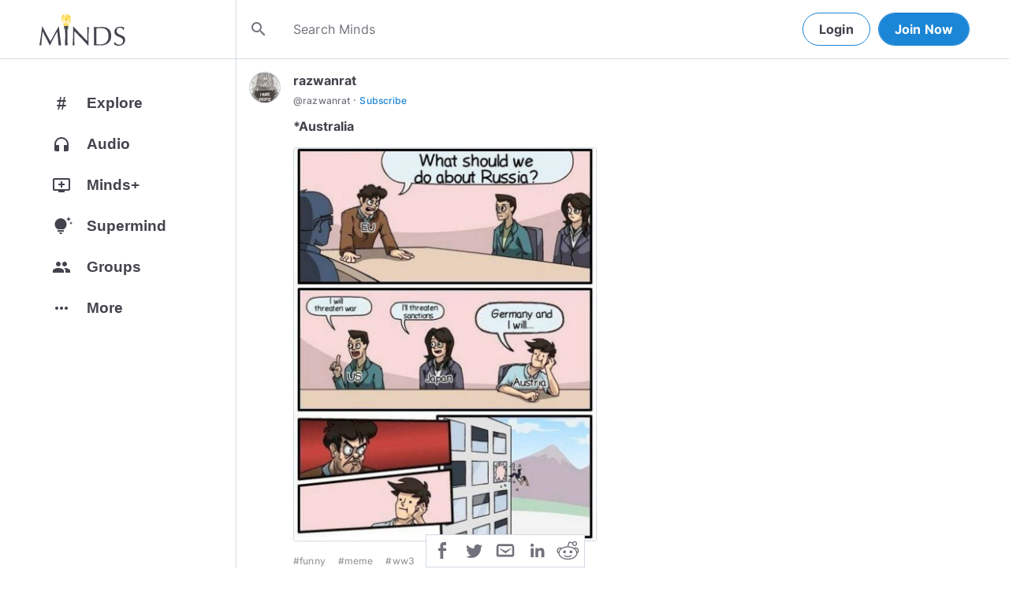

--- FILE ---
content_type: text/html; charset=utf-8
request_url: https://www.minds.com/newsfeed/1340640603926433804
body_size: 43587
content:
<html lang="en" dir="ltr"><head>
    <base href="/static/en/">
    <meta charset="utf-8">
    <meta name="viewport" content="width=device-width, initial-scale=1,maximum-scale=1,user-scalable=no">
    <link rel="icon" type="image/svg" id="favicon" href="/static/en/assets/logos/bulb.svg">
    <link rel="apple-touch-icon" type="image/png" sizes="192x192" id="appleTouchIcon" href="/static/en/assets/logos/logo-ios.png">
    <link rel="icon" type="image/png" sizes="32x32" id="icon32" href="/static/en/assets/logos/bulb-32x32.png">
    <link rel="icon" type="image/png" sizes="16x16" id="icon16" href="/static/en/assets/logos/bulb-16x16.png">
    <link rel="preload" href="https://cdn-assets.minds.com/front/fonts/material-icons-v2.woff2" as="font" type="font/woff2" crossorigin="">
    <link rel="manifest" href="/manifest.webmanifest">
    <style type="text/css">
      .m-app__loadingContainer {
        display: flex;
        justify-content: center;
        align-items: center;
        height: 100%;
      }

      .m-app__loadingContainer--fadeAnimated {
        animation: fadein 2s;
        animation-iteration-count: infinite;
      }

      .m-app__loadingLogo {
        max-width: 60px;
      }

      .m-app__genericLoadingSpinner {
        width: 40px;
        height: 40px;
        border-radius: 50%;
        border-width: 6px;
        border-style: solid;
        border-color: #000 #e8e8ea #e8e8ea #e8e8ea;
        animation: spin 1s linear infinite;
        -webkit-animation: spin 1s linear infinite;
      }

      @keyframes fadein {
        0% {
          opacity: 0;
        }
        50% {
          opacity: 1;
        }
        100% {
          opacity: 0;
        }
      }

      @keyframes spin {
        0% {
          transform: rotate(0deg);
        }
        100% {
          transform: rotate(360deg);
        }
      }
    </style>
    <title>*Australia | Minds</title>
  <link rel="stylesheet" href="styles.e9cbf231c8fff2a6.css"><meta property="og:title" content="*Australia | Minds"><meta name="description" content="Image from @razwanrat."><meta property="og:description" content="Image from @razwanrat."><meta property="og:type" content="website"><meta property="og:url" content="https://www.minds.com/newsfeed/1340640603926433804"><meta property="author" content="razwanrat"><meta property="og:author" content="razwanrat"><meta name="robots" content="all"><meta property="og:site_name" content="Minds"><meta name="thumbnail" content="https://cdn.minds.com/fs/v1/thumbnail/1340640534011580423/xlarge/"><meta property="og:image" content="https://cdn.minds.com/fs/v1/thumbnail/1340640534011580423/xlarge/"><meta property="og:image:width" content="2000"><meta property="og:image:height" content="1000"><style ng-app-id="m-app">[_ngcontent-m-app-c67012243]:root{--primary-action-light: #1b85d6;--primary-action-dark: #ffd048}.m-topbar[_ngcontent-m-app-c67012243]   .m-btn[_ngcontent-m-app-c67012243]{height:32px}.m-btn[_ngcontent-m-app-c67012243]{background:transparent!important;border-radius:18px;font-size:12px;height:42px;letter-spacing:1.25px;box-shadow:none;text-transform:uppercase;padding:8px 16px;font-family:Inter,Helvetica,sans-serif;cursor:pointer}body.m-theme__light[_ngcontent-m-app-c67012243]   .m-btn[_ngcontent-m-app-c67012243], body[_ngcontent-m-app-c67012243]   .m-theme--wrapper.m-theme--wrapper__light[_ngcontent-m-app-c67012243]   .m-btn[_ngcontent-m-app-c67012243]{color:#38393d;border:1px solid #d3dbe3}body.m-theme__dark[_ngcontent-m-app-c67012243]   .m-btn[_ngcontent-m-app-c67012243], body[_ngcontent-m-app-c67012243]   .m-theme--wrapper.m-theme--wrapper__dark[_ngcontent-m-app-c67012243]   .m-btn[_ngcontent-m-app-c67012243]{color:#d0d2d5;border:1px solid #53565a}body.m-theme__light[_ngcontent-m-app-c67012243]   .m-btn[_ngcontent-m-app-c67012243]:hover, body[_ngcontent-m-app-c67012243]   .m-theme--wrapper.m-theme--wrapper__light[_ngcontent-m-app-c67012243]   .m-btn[_ngcontent-m-app-c67012243]:hover{border:1px solid rgba(208,210,213,.6)}body.m-theme__dark[_ngcontent-m-app-c67012243]   .m-btn[_ngcontent-m-app-c67012243]:hover, body[_ngcontent-m-app-c67012243]   .m-theme--wrapper.m-theme--wrapper__dark[_ngcontent-m-app-c67012243]   .m-btn[_ngcontent-m-app-c67012243]:hover{border:1px solid rgba(56,57,61,.6)}a.m-link-btn[_ngcontent-m-app-c67012243]{display:inline-block;padding:8px!important;line-height:1.2;height:auto;text-decoration:none;font-weight:inherit}.m-btn--slim[_ngcontent-m-app-c67012243]{height:32px}body.m-theme__light[_ngcontent-m-app-c67012243]   .m-btn--action[_ngcontent-m-app-c67012243], body[_ngcontent-m-app-c67012243]   .m-theme--wrapper.m-theme--wrapper__light[_ngcontent-m-app-c67012243]   .m-btn--action[_ngcontent-m-app-c67012243]{background-color:#fff;color:var(--primary-action-light)!important;border:1px solid var(--primary-action-light)}body.m-theme__dark[_ngcontent-m-app-c67012243]   .m-btn--action[_ngcontent-m-app-c67012243], body[_ngcontent-m-app-c67012243]   .m-theme--wrapper.m-theme--wrapper__dark[_ngcontent-m-app-c67012243]   .m-btn--action[_ngcontent-m-app-c67012243]{background-color:#010100;color:var(--primary-action-dark)!important;border:1px solid var(--primary-action-dark)}body.m-theme__light[_ngcontent-m-app-c67012243]   .m-btn--action[_ngcontent-m-app-c67012243]:hover, body[_ngcontent-m-app-c67012243]   .m-theme--wrapper.m-theme--wrapper__light[_ngcontent-m-app-c67012243]   .m-btn--action[_ngcontent-m-app-c67012243]:hover{border:1px solid var(--primary-action-light)}body.m-theme__dark[_ngcontent-m-app-c67012243]   .m-btn--action[_ngcontent-m-app-c67012243]:hover, body[_ngcontent-m-app-c67012243]   .m-theme--wrapper.m-theme--wrapper__dark[_ngcontent-m-app-c67012243]   .m-btn--action[_ngcontent-m-app-c67012243]:hover{border:1px solid var(--primary-action-dark)}body.m-theme__light[_ngcontent-m-app-c67012243]   .m-btn--action[disabled][_ngcontent-m-app-c67012243], body[_ngcontent-m-app-c67012243]   .m-theme--wrapper.m-theme--wrapper__light[_ngcontent-m-app-c67012243]   .m-btn--action[disabled][_ngcontent-m-app-c67012243]{color:#d0d2d5!important;border-color:#d0d2d5!important}body.m-theme__dark[_ngcontent-m-app-c67012243]   .m-btn--action[disabled][_ngcontent-m-app-c67012243], body[_ngcontent-m-app-c67012243]   .m-theme--wrapper.m-theme--wrapper__dark[_ngcontent-m-app-c67012243]   .m-btn--action[disabled][_ngcontent-m-app-c67012243]{color:#38393d!important;border-color:#38393d!important}body.m-theme__light[_ngcontent-m-app-c67012243]   .m-btn--destructive[_ngcontent-m-app-c67012243], body[_ngcontent-m-app-c67012243]   .m-theme--wrapper.m-theme--wrapper__light[_ngcontent-m-app-c67012243]   .m-btn--destructive[_ngcontent-m-app-c67012243]{background-color:#fff;color:#dc7263!important;border:1px solid #dc7263}body.m-theme__dark[_ngcontent-m-app-c67012243]   .m-btn--destructive[_ngcontent-m-app-c67012243], body[_ngcontent-m-app-c67012243]   .m-theme--wrapper.m-theme--wrapper__dark[_ngcontent-m-app-c67012243]   .m-btn--destructive[_ngcontent-m-app-c67012243]{background-color:#010100;color:#fd8b7c!important;border:1px solid #fd8b7c}body.m-theme__light[_ngcontent-m-app-c67012243]   .m-btn--destructive[_ngcontent-m-app-c67012243]:hover, body[_ngcontent-m-app-c67012243]   .m-theme--wrapper.m-theme--wrapper__light[_ngcontent-m-app-c67012243]   .m-btn--destructive[_ngcontent-m-app-c67012243]:hover{border:1px solid #dc7263}body.m-theme__dark[_ngcontent-m-app-c67012243]   .m-btn--destructive[_ngcontent-m-app-c67012243]:hover, body[_ngcontent-m-app-c67012243]   .m-theme--wrapper.m-theme--wrapper__dark[_ngcontent-m-app-c67012243]   .m-btn--destructive[_ngcontent-m-app-c67012243]:hover{border:1px solid #fd8b7c}body.m-theme__light[_ngcontent-m-app-c67012243]   .m-btn--destructive[disabled][_ngcontent-m-app-c67012243], body[_ngcontent-m-app-c67012243]   .m-theme--wrapper.m-theme--wrapper__light[_ngcontent-m-app-c67012243]   .m-btn--destructive[disabled][_ngcontent-m-app-c67012243]{color:#d0d2d5!important;border-color:#d0d2d5!important}body.m-theme__dark[_ngcontent-m-app-c67012243]   .m-btn--destructive[disabled][_ngcontent-m-app-c67012243], body[_ngcontent-m-app-c67012243]   .m-theme--wrapper.m-theme--wrapper__dark[_ngcontent-m-app-c67012243]   .m-btn--destructive[disabled][_ngcontent-m-app-c67012243]{color:#38393d!important;border-color:#38393d!important}.m-btn--with-icon[_ngcontent-m-app-c67012243]{padding-left:8px;padding-right:12px}.m-btn--with-icon.m-btn--slim[_ngcontent-m-app-c67012243]{padding-left:8px;padding-right:16px}.m-btn--with-icon[_ngcontent-m-app-c67012243]   i[_ngcontent-m-app-c67012243]{font-size:20px;line-height:0;margin-right:4px;opacity:.9}.m-btn--with-icon[_ngcontent-m-app-c67012243]   i[_ngcontent-m-app-c67012243], .m-btn--with-icon[_ngcontent-m-app-c67012243]   span[_ngcontent-m-app-c67012243]{vertical-align:middle}.m-btn--with-icon.m-btn--slim[_ngcontent-m-app-c67012243] > i[_ngcontent-m-app-c67012243]{margin-left:4px;margin-right:4px}[_nghost-m-app-c67012243]{display:block;position:relative;z-index:50}@media screen and (max-width: 768px){[_nghost-m-app-c67012243]   m-topbar__walletBalance[_ngcontent-m-app-c67012243]{display:none}}[_nghost-m-app-c67012243]   .m-topbarWrapper__giftIcon[_ngcontent-m-app-c67012243]{cursor:pointer;-webkit-user-select:none;user-select:none}@media screen and (max-width: 600px){[_nghost-m-app-c67012243]   .m-topbarWrapper__giftIcon[_ngcontent-m-app-c67012243]{display:none}}body.m-theme__light   [_nghost-m-app-c67012243]   .m-topbarWrapper__giftIcon[_ngcontent-m-app-c67012243]     svg path, body   .m-theme--wrapper.m-theme--wrapper__light   [_nghost-m-app-c67012243]   .m-topbarWrapper__giftIcon[_ngcontent-m-app-c67012243]     svg path{fill:#72727c}body.m-theme__dark   [_nghost-m-app-c67012243]   .m-topbarWrapper__giftIcon[_ngcontent-m-app-c67012243]     svg path, body   .m-theme--wrapper.m-theme--wrapper__dark   [_nghost-m-app-c67012243]   .m-topbarWrapper__giftIcon[_ngcontent-m-app-c67012243]     svg path{fill:#b9bbc0}body.m-theme__light   [_nghost-m-app-c67012243]     .m-topbar__top--minimalLightMode .m-topbarWrapper__giftIcon svg path, body   .m-theme--wrapper.m-theme--wrapper__light   [_nghost-m-app-c67012243]     .m-topbar__top--minimalLightMode .m-topbarWrapper__giftIcon svg path{fill:#1f252c}body.m-theme__dark   [_nghost-m-app-c67012243]     .m-topbar__top--minimalLightMode .m-topbarWrapper__giftIcon svg path, body   .m-theme--wrapper.m-theme--wrapper__dark   [_nghost-m-app-c67012243]     .m-topbar__top--minimalLightMode .m-topbarWrapper__giftIcon svg path{fill:#1f252c}body.m-theme__light   [_nghost-m-app-c67012243]     .m-topbar__top--minimalMode .m-topbarWrapper__giftIcon svg path, body   .m-theme--wrapper.m-theme--wrapper__light   [_nghost-m-app-c67012243]     .m-topbar__top--minimalMode .m-topbarWrapper__giftIcon svg path{fill:#1f252c}body.m-theme__dark   [_nghost-m-app-c67012243]     .m-topbar__top--minimalMode .m-topbarWrapper__giftIcon svg path, body   .m-theme--wrapper.m-theme--wrapper__dark   [_nghost-m-app-c67012243]     .m-topbar__top--minimalMode .m-topbarWrapper__giftIcon svg path{fill:#fff}[_nghost-m-app-c67012243]   m-notifications--topbar-toggle[_ngcontent-m-app-c67012243]{margin-top:.125rem}</style><style ng-app-id="m-app">[_ngcontent-m-app-c1605201529]:root{--primary-action-light: #1b85d6;--primary-action-dark: #ffd048}.m-topbar[_ngcontent-m-app-c1605201529]   .m-btn[_ngcontent-m-app-c1605201529]{height:32px}.m-btn[_ngcontent-m-app-c1605201529]{background:transparent!important;border-radius:18px;font-size:12px;height:42px;letter-spacing:1.25px;box-shadow:none;text-transform:uppercase;padding:8px 16px;font-family:Inter,Helvetica,sans-serif;cursor:pointer}body.m-theme__light[_ngcontent-m-app-c1605201529]   .m-btn[_ngcontent-m-app-c1605201529], body[_ngcontent-m-app-c1605201529]   .m-theme--wrapper.m-theme--wrapper__light[_ngcontent-m-app-c1605201529]   .m-btn[_ngcontent-m-app-c1605201529]{color:#38393d;border:1px solid #d3dbe3}body.m-theme__dark[_ngcontent-m-app-c1605201529]   .m-btn[_ngcontent-m-app-c1605201529], body[_ngcontent-m-app-c1605201529]   .m-theme--wrapper.m-theme--wrapper__dark[_ngcontent-m-app-c1605201529]   .m-btn[_ngcontent-m-app-c1605201529]{color:#d0d2d5;border:1px solid #53565a}body.m-theme__light[_ngcontent-m-app-c1605201529]   .m-btn[_ngcontent-m-app-c1605201529]:hover, body[_ngcontent-m-app-c1605201529]   .m-theme--wrapper.m-theme--wrapper__light[_ngcontent-m-app-c1605201529]   .m-btn[_ngcontent-m-app-c1605201529]:hover{border:1px solid rgba(208,210,213,.6)}body.m-theme__dark[_ngcontent-m-app-c1605201529]   .m-btn[_ngcontent-m-app-c1605201529]:hover, body[_ngcontent-m-app-c1605201529]   .m-theme--wrapper.m-theme--wrapper__dark[_ngcontent-m-app-c1605201529]   .m-btn[_ngcontent-m-app-c1605201529]:hover{border:1px solid rgba(56,57,61,.6)}a.m-link-btn[_ngcontent-m-app-c1605201529]{display:inline-block;padding:8px!important;line-height:1.2;height:auto;text-decoration:none;font-weight:inherit}.m-btn--slim[_ngcontent-m-app-c1605201529]{height:32px}body.m-theme__light[_ngcontent-m-app-c1605201529]   .m-btn--action[_ngcontent-m-app-c1605201529], body[_ngcontent-m-app-c1605201529]   .m-theme--wrapper.m-theme--wrapper__light[_ngcontent-m-app-c1605201529]   .m-btn--action[_ngcontent-m-app-c1605201529]{background-color:#fff;color:var(--primary-action-light)!important;border:1px solid var(--primary-action-light)}body.m-theme__dark[_ngcontent-m-app-c1605201529]   .m-btn--action[_ngcontent-m-app-c1605201529], body[_ngcontent-m-app-c1605201529]   .m-theme--wrapper.m-theme--wrapper__dark[_ngcontent-m-app-c1605201529]   .m-btn--action[_ngcontent-m-app-c1605201529]{background-color:#010100;color:var(--primary-action-dark)!important;border:1px solid var(--primary-action-dark)}body.m-theme__light[_ngcontent-m-app-c1605201529]   .m-btn--action[_ngcontent-m-app-c1605201529]:hover, body[_ngcontent-m-app-c1605201529]   .m-theme--wrapper.m-theme--wrapper__light[_ngcontent-m-app-c1605201529]   .m-btn--action[_ngcontent-m-app-c1605201529]:hover{border:1px solid var(--primary-action-light)}body.m-theme__dark[_ngcontent-m-app-c1605201529]   .m-btn--action[_ngcontent-m-app-c1605201529]:hover, body[_ngcontent-m-app-c1605201529]   .m-theme--wrapper.m-theme--wrapper__dark[_ngcontent-m-app-c1605201529]   .m-btn--action[_ngcontent-m-app-c1605201529]:hover{border:1px solid var(--primary-action-dark)}body.m-theme__light[_ngcontent-m-app-c1605201529]   .m-btn--action[disabled][_ngcontent-m-app-c1605201529], body[_ngcontent-m-app-c1605201529]   .m-theme--wrapper.m-theme--wrapper__light[_ngcontent-m-app-c1605201529]   .m-btn--action[disabled][_ngcontent-m-app-c1605201529]{color:#d0d2d5!important;border-color:#d0d2d5!important}body.m-theme__dark[_ngcontent-m-app-c1605201529]   .m-btn--action[disabled][_ngcontent-m-app-c1605201529], body[_ngcontent-m-app-c1605201529]   .m-theme--wrapper.m-theme--wrapper__dark[_ngcontent-m-app-c1605201529]   .m-btn--action[disabled][_ngcontent-m-app-c1605201529]{color:#38393d!important;border-color:#38393d!important}body.m-theme__light[_ngcontent-m-app-c1605201529]   .m-btn--destructive[_ngcontent-m-app-c1605201529], body[_ngcontent-m-app-c1605201529]   .m-theme--wrapper.m-theme--wrapper__light[_ngcontent-m-app-c1605201529]   .m-btn--destructive[_ngcontent-m-app-c1605201529]{background-color:#fff;color:#dc7263!important;border:1px solid #dc7263}body.m-theme__dark[_ngcontent-m-app-c1605201529]   .m-btn--destructive[_ngcontent-m-app-c1605201529], body[_ngcontent-m-app-c1605201529]   .m-theme--wrapper.m-theme--wrapper__dark[_ngcontent-m-app-c1605201529]   .m-btn--destructive[_ngcontent-m-app-c1605201529]{background-color:#010100;color:#fd8b7c!important;border:1px solid #fd8b7c}body.m-theme__light[_ngcontent-m-app-c1605201529]   .m-btn--destructive[_ngcontent-m-app-c1605201529]:hover, body[_ngcontent-m-app-c1605201529]   .m-theme--wrapper.m-theme--wrapper__light[_ngcontent-m-app-c1605201529]   .m-btn--destructive[_ngcontent-m-app-c1605201529]:hover{border:1px solid #dc7263}body.m-theme__dark[_ngcontent-m-app-c1605201529]   .m-btn--destructive[_ngcontent-m-app-c1605201529]:hover, body[_ngcontent-m-app-c1605201529]   .m-theme--wrapper.m-theme--wrapper__dark[_ngcontent-m-app-c1605201529]   .m-btn--destructive[_ngcontent-m-app-c1605201529]:hover{border:1px solid #fd8b7c}body.m-theme__light[_ngcontent-m-app-c1605201529]   .m-btn--destructive[disabled][_ngcontent-m-app-c1605201529], body[_ngcontent-m-app-c1605201529]   .m-theme--wrapper.m-theme--wrapper__light[_ngcontent-m-app-c1605201529]   .m-btn--destructive[disabled][_ngcontent-m-app-c1605201529]{color:#d0d2d5!important;border-color:#d0d2d5!important}body.m-theme__dark[_ngcontent-m-app-c1605201529]   .m-btn--destructive[disabled][_ngcontent-m-app-c1605201529], body[_ngcontent-m-app-c1605201529]   .m-theme--wrapper.m-theme--wrapper__dark[_ngcontent-m-app-c1605201529]   .m-btn--destructive[disabled][_ngcontent-m-app-c1605201529]{color:#38393d!important;border-color:#38393d!important}.m-btn--with-icon[_ngcontent-m-app-c1605201529]{padding-left:8px;padding-right:12px}.m-btn--with-icon.m-btn--slim[_ngcontent-m-app-c1605201529]{padding-left:8px;padding-right:16px}.m-btn--with-icon[_ngcontent-m-app-c1605201529]   i[_ngcontent-m-app-c1605201529]{font-size:20px;line-height:0;margin-right:4px;opacity:.9}.m-btn--with-icon[_ngcontent-m-app-c1605201529]   i[_ngcontent-m-app-c1605201529], .m-btn--with-icon[_ngcontent-m-app-c1605201529]   span[_ngcontent-m-app-c1605201529]{vertical-align:middle}.m-btn--with-icon.m-btn--slim[_ngcontent-m-app-c1605201529] > i[_ngcontent-m-app-c1605201529]{margin-left:4px;margin-right:4px}[_nghost-m-app-c1605201529]   m-web3-modal[_ngcontent-m-app-c1605201529]     m-modal{z-index:100;display:block;position:unset}[_nghost-m-app-c1605201529]   m-web3-modal[_ngcontent-m-app-c1605201529]     m-modal .m-web3Modal{max-width:800px!important}@media screen and (min-width: 481px){[_nghost-m-app-c1605201529] >   m-chatIcon{display:none}}</style><style ng-app-id="m-app">.m-topbar[_ngcontent-m-app-c3364878167]   .m-btn[_ngcontent-m-app-c3364878167]{height:32px}.m-btn[_ngcontent-m-app-c3364878167]{background:transparent!important;border-radius:18px;font-size:12px;height:42px;letter-spacing:1.25px;box-shadow:none;text-transform:uppercase;padding:8px 16px;font-family:Inter,Helvetica,sans-serif;cursor:pointer}body.m-theme__light[_ngcontent-m-app-c3364878167]   .m-btn[_ngcontent-m-app-c3364878167], body[_ngcontent-m-app-c3364878167]   .m-theme--wrapper.m-theme--wrapper__light[_ngcontent-m-app-c3364878167]   .m-btn[_ngcontent-m-app-c3364878167]{color:#38393d;border:1px solid #d3dbe3}body.m-theme__dark[_ngcontent-m-app-c3364878167]   .m-btn[_ngcontent-m-app-c3364878167], body[_ngcontent-m-app-c3364878167]   .m-theme--wrapper.m-theme--wrapper__dark[_ngcontent-m-app-c3364878167]   .m-btn[_ngcontent-m-app-c3364878167]{color:#d0d2d5;border:1px solid #53565a}body.m-theme__light[_ngcontent-m-app-c3364878167]   .m-btn[_ngcontent-m-app-c3364878167]:hover, body[_ngcontent-m-app-c3364878167]   .m-theme--wrapper.m-theme--wrapper__light[_ngcontent-m-app-c3364878167]   .m-btn[_ngcontent-m-app-c3364878167]:hover{border:1px solid rgba(208,210,213,.6)}body.m-theme__dark[_ngcontent-m-app-c3364878167]   .m-btn[_ngcontent-m-app-c3364878167]:hover, body[_ngcontent-m-app-c3364878167]   .m-theme--wrapper.m-theme--wrapper__dark[_ngcontent-m-app-c3364878167]   .m-btn[_ngcontent-m-app-c3364878167]:hover{border:1px solid rgba(56,57,61,.6)}a.m-link-btn[_ngcontent-m-app-c3364878167]{display:inline-block;padding:8px!important;line-height:1.2;height:auto;text-decoration:none;font-weight:inherit}.m-btn--slim[_ngcontent-m-app-c3364878167]{height:32px}body.m-theme__light[_ngcontent-m-app-c3364878167]   .m-btn--action[_ngcontent-m-app-c3364878167], body[_ngcontent-m-app-c3364878167]   .m-theme--wrapper.m-theme--wrapper__light[_ngcontent-m-app-c3364878167]   .m-btn--action[_ngcontent-m-app-c3364878167]{background-color:#fff;color:var(--primary-action-light)!important;border:1px solid var(--primary-action-light)}body.m-theme__dark[_ngcontent-m-app-c3364878167]   .m-btn--action[_ngcontent-m-app-c3364878167], body[_ngcontent-m-app-c3364878167]   .m-theme--wrapper.m-theme--wrapper__dark[_ngcontent-m-app-c3364878167]   .m-btn--action[_ngcontent-m-app-c3364878167]{background-color:#010100;color:var(--primary-action-dark)!important;border:1px solid var(--primary-action-dark)}body.m-theme__light[_ngcontent-m-app-c3364878167]   .m-btn--action[_ngcontent-m-app-c3364878167]:hover, body[_ngcontent-m-app-c3364878167]   .m-theme--wrapper.m-theme--wrapper__light[_ngcontent-m-app-c3364878167]   .m-btn--action[_ngcontent-m-app-c3364878167]:hover{border:1px solid var(--primary-action-light)}body.m-theme__dark[_ngcontent-m-app-c3364878167]   .m-btn--action[_ngcontent-m-app-c3364878167]:hover, body[_ngcontent-m-app-c3364878167]   .m-theme--wrapper.m-theme--wrapper__dark[_ngcontent-m-app-c3364878167]   .m-btn--action[_ngcontent-m-app-c3364878167]:hover{border:1px solid var(--primary-action-dark)}body.m-theme__light[_ngcontent-m-app-c3364878167]   .m-btn--action[disabled][_ngcontent-m-app-c3364878167], body[_ngcontent-m-app-c3364878167]   .m-theme--wrapper.m-theme--wrapper__light[_ngcontent-m-app-c3364878167]   .m-btn--action[disabled][_ngcontent-m-app-c3364878167]{color:#d0d2d5!important;border-color:#d0d2d5!important}body.m-theme__dark[_ngcontent-m-app-c3364878167]   .m-btn--action[disabled][_ngcontent-m-app-c3364878167], body[_ngcontent-m-app-c3364878167]   .m-theme--wrapper.m-theme--wrapper__dark[_ngcontent-m-app-c3364878167]   .m-btn--action[disabled][_ngcontent-m-app-c3364878167]{color:#38393d!important;border-color:#38393d!important}body.m-theme__light[_ngcontent-m-app-c3364878167]   .m-btn--destructive[_ngcontent-m-app-c3364878167], body[_ngcontent-m-app-c3364878167]   .m-theme--wrapper.m-theme--wrapper__light[_ngcontent-m-app-c3364878167]   .m-btn--destructive[_ngcontent-m-app-c3364878167]{background-color:#fff;color:#dc7263!important;border:1px solid #dc7263}body.m-theme__dark[_ngcontent-m-app-c3364878167]   .m-btn--destructive[_ngcontent-m-app-c3364878167], body[_ngcontent-m-app-c3364878167]   .m-theme--wrapper.m-theme--wrapper__dark[_ngcontent-m-app-c3364878167]   .m-btn--destructive[_ngcontent-m-app-c3364878167]{background-color:#010100;color:#fd8b7c!important;border:1px solid #fd8b7c}body.m-theme__light[_ngcontent-m-app-c3364878167]   .m-btn--destructive[_ngcontent-m-app-c3364878167]:hover, body[_ngcontent-m-app-c3364878167]   .m-theme--wrapper.m-theme--wrapper__light[_ngcontent-m-app-c3364878167]   .m-btn--destructive[_ngcontent-m-app-c3364878167]:hover{border:1px solid #dc7263}body.m-theme__dark[_ngcontent-m-app-c3364878167]   .m-btn--destructive[_ngcontent-m-app-c3364878167]:hover, body[_ngcontent-m-app-c3364878167]   .m-theme--wrapper.m-theme--wrapper__dark[_ngcontent-m-app-c3364878167]   .m-btn--destructive[_ngcontent-m-app-c3364878167]:hover{border:1px solid #fd8b7c}body.m-theme__light[_ngcontent-m-app-c3364878167]   .m-btn--destructive[disabled][_ngcontent-m-app-c3364878167], body[_ngcontent-m-app-c3364878167]   .m-theme--wrapper.m-theme--wrapper__light[_ngcontent-m-app-c3364878167]   .m-btn--destructive[disabled][_ngcontent-m-app-c3364878167]{color:#d0d2d5!important;border-color:#d0d2d5!important}body.m-theme__dark[_ngcontent-m-app-c3364878167]   .m-btn--destructive[disabled][_ngcontent-m-app-c3364878167], body[_ngcontent-m-app-c3364878167]   .m-theme--wrapper.m-theme--wrapper__dark[_ngcontent-m-app-c3364878167]   .m-btn--destructive[disabled][_ngcontent-m-app-c3364878167]{color:#38393d!important;border-color:#38393d!important}.m-btn--with-icon[_ngcontent-m-app-c3364878167]{padding-left:8px;padding-right:12px}.m-btn--with-icon.m-btn--slim[_ngcontent-m-app-c3364878167]{padding-left:8px;padding-right:16px}.m-btn--with-icon[_ngcontent-m-app-c3364878167]   i[_ngcontent-m-app-c3364878167]{font-size:20px;line-height:0;margin-right:4px;opacity:.9}.m-btn--with-icon[_ngcontent-m-app-c3364878167]   i[_ngcontent-m-app-c3364878167], .m-btn--with-icon[_ngcontent-m-app-c3364878167]   span[_ngcontent-m-app-c3364878167]{vertical-align:middle}.m-btn--with-icon.m-btn--slim[_ngcontent-m-app-c3364878167] > i[_ngcontent-m-app-c3364878167]{margin-left:4px;margin-right:4px}[_ngcontent-m-app-c3364878167]:root{--primary-action-light: #1b85d6;--primary-action-dark: #ffd048}m-body[_ngcontent-m-app-c3364878167]{margin-top:52px;display:block;min-height:100%}@media screen and (max-width: 480px){m-body[_ngcontent-m-app-c3364878167]{padding-bottom:60px}}m-body.has-v2-navbar[_ngcontent-m-app-c3364878167]{margin-top:51px}m-body.has-v3-navbar[_ngcontent-m-app-c3364878167]{margin-top:75px}m-body.m-body__topbarAlert[_ngcontent-m-app-c3364878167]{margin-top:111px}@media screen and (max-width: 480px){m-body.m-body__topbarAlert[_ngcontent-m-app-c3364878167]{margin-top:147px}}m-body.is-pro-domain[_ngcontent-m-app-c3364878167]{margin-top:0;padding-bottom:0}.m-pageLayout__container[_ngcontent-m-app-c3364878167]{display:flex;flex-direction:row;margin:auto;padding:0 40px;min-width:280px;max-width:1180px;min-height:100%;box-sizing:content-box}.m-pageLayout__container[_ngcontent-m-app-c3364878167]   .m-pageLayout__container[_ngcontent-m-app-c3364878167]{padding:0;width:100%}@media screen and (min-width: 1040px) and (max-width: 1220px){.m-pageLayout__container[_ngcontent-m-app-c3364878167]{width:1040px}}@media screen and (min-width: 480px) and (max-width: 1040px){.m-pageLayout__container[_ngcontent-m-app-c3364878167]{min-width:690px;width:690px;padding-right:70px}}@media screen and (min-width: 480px) and (max-width: 700px){.m-pageLayout__container[_ngcontent-m-app-c3364878167]{min-width:0;width:auto;padding-right:10px}}@media screen and (max-width: 480px){.m-pageLayout__container[_ngcontent-m-app-c3364878167]{padding:0 20px}m-body[_ngcontent-m-app-c3364878167]   .m-pageLayout__container[_ngcontent-m-app-c3364878167]{padding:0}}[class*=m-pageLayout__pane][_ngcontent-m-app-c3364878167]{box-sizing:border-box;position:relative}.m-pageLayout__pane--left[_ngcontent-m-app-c3364878167]{min-width:250px;max-width:250px}body.m-theme__light[_ngcontent-m-app-c3364878167]   .m-pageLayout__pane--left[_ngcontent-m-app-c3364878167], body[_ngcontent-m-app-c3364878167]   .m-theme--wrapper.m-theme--wrapper__light[_ngcontent-m-app-c3364878167]   .m-pageLayout__pane--left[_ngcontent-m-app-c3364878167]{border-right:1px solid #d3dbe3}body.m-theme__dark[_ngcontent-m-app-c3364878167]   .m-pageLayout__pane--left[_ngcontent-m-app-c3364878167], body[_ngcontent-m-app-c3364878167]   .m-theme--wrapper.m-theme--wrapper__dark[_ngcontent-m-app-c3364878167]   .m-pageLayout__pane--left[_ngcontent-m-app-c3364878167]{border-right:1px solid #53565a}@media screen and (max-width: 1220px){.m-pageLayout__pane--left[_ngcontent-m-app-c3364878167]{min-width:70px;width:70px;justify-content:center}}.m-pageLayout__pane--main[_ngcontent-m-app-c3364878167]{max-width:930px;min-width:620px;width:100%;min-height:100%}.m-pageLayout__pane--main[_ngcontent-m-app-c3364878167]   .m-pageLayout__pane--main[_ngcontent-m-app-c3364878167]{width:620px;max-width:620px}@media screen and (max-width: 700px){.m-pageLayout__pane--main[_ngcontent-m-app-c3364878167]   .m-pageLayout__pane--main[_ngcontent-m-app-c3364878167]{width:auto}}@media screen and (max-width: 700px){.m-pageLayout__pane--main[_ngcontent-m-app-c3364878167]{min-width:0}}.m-pageLayout__pane--right[_ngcontent-m-app-c3364878167]{width:310px;padding-right:0}@media screen and (max-width: 1040px){.m-pageLayout__pane--right[_ngcontent-m-app-c3364878167]{display:none}}body.m-theme__light[_ngcontent-m-app-c3364878167]   .m-pageLayout__pane--right[_ngcontent-m-app-c3364878167], body[_ngcontent-m-app-c3364878167]   .m-theme--wrapper.m-theme--wrapper__light[_ngcontent-m-app-c3364878167]   .m-pageLayout__pane--right[_ngcontent-m-app-c3364878167]{border-left:1px solid #d3dbe3}body.m-theme__dark[_ngcontent-m-app-c3364878167]   .m-pageLayout__pane--right[_ngcontent-m-app-c3364878167], body[_ngcontent-m-app-c3364878167]   .m-theme--wrapper.m-theme--wrapper__dark[_ngcontent-m-app-c3364878167]   .m-pageLayout__pane--right[_ngcontent-m-app-c3364878167]{border-left:1px solid #53565a}@media screen and (max-width: 480px){[class*=m-pageLayout__pane][_ngcontent-m-app-c3364878167]{padding:0}body.m-theme__light[_ngcontent-m-app-c3364878167]   [class*=m-pageLayout__pane][_ngcontent-m-app-c3364878167], body[_ngcontent-m-app-c3364878167]   .m-theme--wrapper.m-theme--wrapper__light[_ngcontent-m-app-c3364878167]   [class*=m-pageLayout__pane][_ngcontent-m-app-c3364878167], body.m-theme__dark[_ngcontent-m-app-c3364878167]   [class*=m-pageLayout__pane][_ngcontent-m-app-c3364878167], body[_ngcontent-m-app-c3364878167]   .m-theme--wrapper.m-theme--wrapper__dark[_ngcontent-m-app-c3364878167]   [class*=m-pageLayout__pane][_ngcontent-m-app-c3364878167]{border:0}.m-pageLayout__pane--left[_ngcontent-m-app-c3364878167]{border-right:0;width:auto;min-width:0}.m-pageLayout__pane--main[_ngcontent-m-app-c3364878167]{min-width:0;max-width:100%}.m-pageLayout__pane--right[_ngcontent-m-app-c3364878167]{width:auto;display:none;border-left:0}}.m-pageLayoutPane__inner[_ngcontent-m-app-c3364878167]{position:absolute;display:contents}.m-goBack[_ngcontent-m-app-c3364878167]{cursor:pointer}.m-goBack[_ngcontent-m-app-c3364878167]   a[_ngcontent-m-app-c3364878167]{text-decoration:none;padding:20px 40px 0;display:block}body.m-theme__light[_ngcontent-m-app-c3364878167]   .m-goBack[_ngcontent-m-app-c3364878167]   a[_ngcontent-m-app-c3364878167], body[_ngcontent-m-app-c3364878167]   .m-theme--wrapper.m-theme--wrapper__light[_ngcontent-m-app-c3364878167]   .m-goBack[_ngcontent-m-app-c3364878167]   a[_ngcontent-m-app-c3364878167]{color:#72727c}body.m-theme__dark[_ngcontent-m-app-c3364878167]   .m-goBack[_ngcontent-m-app-c3364878167]   a[_ngcontent-m-app-c3364878167], body[_ngcontent-m-app-c3364878167]   .m-theme--wrapper.m-theme--wrapper__dark[_ngcontent-m-app-c3364878167]   .m-goBack[_ngcontent-m-app-c3364878167]   a[_ngcontent-m-app-c3364878167]{color:#b9bbc0}@media screen and (max-width: 1040px){.m-goBack[_ngcontent-m-app-c3364878167]   a[_ngcontent-m-app-c3364878167]{padding:20px 20px 0}}.m-goBack[_ngcontent-m-app-c3364878167]   i[_ngcontent-m-app-c3364878167], .m-goBack[_ngcontent-m-app-c3364878167]   span[_ngcontent-m-app-c3364878167]{vertical-align:middle}.m-goBack[_ngcontent-m-app-c3364878167]   i[_ngcontent-m-app-c3364878167]{padding-right:8px}.hidden[_ngcontent-m-app-c3364878167]{display:none}.m-toolbar[_ngcontent-m-app-c3364878167]   .m-topbar--row[_ngcontent-m-app-c3364878167]{max-width:1280px;margin:auto}.m-toolbar[_ngcontent-m-app-c3364878167]   .m-topbar--navigation--item[_ngcontent-m-app-c3364878167]{cursor:pointer;line-height:15px;border:0!important}.m-toolbar[_ngcontent-m-app-c3364878167]   .m-topbar--navigation--item[_ngcontent-m-app-c3364878167] > *[_ngcontent-m-app-c3364878167]{vertical-align:middle}@media screen and (max-width: 480px){.m-btn--boost[_ngcontent-m-app-c3364878167]{display:none}}.m-topbar--navigation--item[_ngcontent-m-app-c3364878167]   m-tooltip[_ngcontent-m-app-c3364878167]{margin-left:4px}.m-topbar--navigation--item[_ngcontent-m-app-c3364878167]   m-tooltip[_ngcontent-m-app-c3364878167]   .m-tooltip--bubble[_ngcontent-m-app-c3364878167]{min-width:120px}.m-topbar--navigation--item[_ngcontent-m-app-c3364878167]   m-tooltip[_ngcontent-m-app-c3364878167]   i[_ngcontent-m-app-c3364878167]{font-size:11px;vertical-align:middle;line-height:1.1}body.m-theme__light[_ngcontent-m-app-c3364878167]   .m-topbar--navigation--item[_ngcontent-m-app-c3364878167]   m-tooltip[_ngcontent-m-app-c3364878167]   i[_ngcontent-m-app-c3364878167], body[_ngcontent-m-app-c3364878167]   .m-theme--wrapper.m-theme--wrapper__light[_ngcontent-m-app-c3364878167]   .m-topbar--navigation--item[_ngcontent-m-app-c3364878167]   m-tooltip[_ngcontent-m-app-c3364878167]   i[_ngcontent-m-app-c3364878167]{color:#8a8e96}body.m-theme__dark[_ngcontent-m-app-c3364878167]   .m-topbar--navigation--item[_ngcontent-m-app-c3364878167]   m-tooltip[_ngcontent-m-app-c3364878167]   i[_ngcontent-m-app-c3364878167], body[_ngcontent-m-app-c3364878167]   .m-theme--wrapper.m-theme--wrapper__dark[_ngcontent-m-app-c3364878167]   .m-topbar--navigation--item[_ngcontent-m-app-c3364878167]   m-tooltip[_ngcontent-m-app-c3364878167]   i[_ngcontent-m-app-c3364878167]{color:#8a8e96}.m-topbar--navigation[_ngcontent-m-app-c3364878167]{display:flex;flex-direction:row;align-items:center;padding-left:8px}@media screen and (max-width: 768px){.m-topbar--navigation[_ngcontent-m-app-c3364878167]{padding-left:0;flex-wrap:wrap}}.m-topbar--navigation.m-topbar--navigation__centered[_ngcontent-m-app-c3364878167]{max-width:100%;justify-content:center;flex-wrap:wrap}@media screen and (max-width: 840px){.m-topbar--navigation[_ngcontent-m-app-c3364878167]:not(.m-topbar--navigation--text-only)   .m-topbar--navigation--item[_ngcontent-m-app-c3364878167]   span[_ngcontent-m-app-c3364878167]{display:none}}.m-topbar--navigation--item[_ngcontent-m-app-c3364878167]{display:flex;flex-direction:row;align-items:center;font-weight:400;-webkit-font-smoothing:antialiased;text-rendering:optimizeLegibility;text-decoration:none;font-family:Inter,Helvetica,sans-serif;padding:12px 8px}body.m-theme__light[_ngcontent-m-app-c3364878167]   .m-topbar--navigation--item[_ngcontent-m-app-c3364878167], body[_ngcontent-m-app-c3364878167]   .m-theme--wrapper.m-theme--wrapper__light[_ngcontent-m-app-c3364878167]   .m-topbar--navigation--item[_ngcontent-m-app-c3364878167]{border-top:4px solid #fff;border-bottom:4px solid #fff}body.m-theme__dark[_ngcontent-m-app-c3364878167]   .m-topbar--navigation--item[_ngcontent-m-app-c3364878167], body[_ngcontent-m-app-c3364878167]   .m-theme--wrapper.m-theme--wrapper__dark[_ngcontent-m-app-c3364878167]   .m-topbar--navigation--item[_ngcontent-m-app-c3364878167]{border-top:4px solid #202527;border-bottom:4px solid #202527}body.m-theme__light[_ngcontent-m-app-c3364878167]   .m-topbar--navigation--item.m-topbar--navigation--item-active[_ngcontent-m-app-c3364878167], body[_ngcontent-m-app-c3364878167]   .m-theme--wrapper.m-theme--wrapper__light[_ngcontent-m-app-c3364878167]   .m-topbar--navigation--item.m-topbar--navigation--item-active[_ngcontent-m-app-c3364878167]{color:var(--primary-action-light);border-top:4px solid var(--primary-action-light)}body.m-theme__dark[_ngcontent-m-app-c3364878167]   .m-topbar--navigation--item.m-topbar--navigation--item-active[_ngcontent-m-app-c3364878167], body[_ngcontent-m-app-c3364878167]   .m-theme--wrapper.m-theme--wrapper__dark[_ngcontent-m-app-c3364878167]   .m-topbar--navigation--item.m-topbar--navigation--item-active[_ngcontent-m-app-c3364878167]{color:var(--primary-action-dark);border-top:4px solid var(--primary-action-dark)}body.m-theme__light[_ngcontent-m-app-c3364878167]   .m-topbar--navigation--item.m-topbar--navigation--item-active[_ngcontent-m-app-c3364878167]   i[_ngcontent-m-app-c3364878167], body[_ngcontent-m-app-c3364878167]   .m-theme--wrapper.m-theme--wrapper__light[_ngcontent-m-app-c3364878167]   .m-topbar--navigation--item.m-topbar--navigation--item-active[_ngcontent-m-app-c3364878167]   i[_ngcontent-m-app-c3364878167]{color:var(--primary-action-light)}body.m-theme__dark[_ngcontent-m-app-c3364878167]   .m-topbar--navigation--item.m-topbar--navigation--item-active[_ngcontent-m-app-c3364878167]   i[_ngcontent-m-app-c3364878167], body[_ngcontent-m-app-c3364878167]   .m-theme--wrapper.m-theme--wrapper__dark[_ngcontent-m-app-c3364878167]   .m-topbar--navigation--item.m-topbar--navigation--item-active[_ngcontent-m-app-c3364878167]   i[_ngcontent-m-app-c3364878167]{color:var(--primary-action-dark)}.m-topbar--navigation--item[_ngcontent-m-app-c3364878167]   i[_ngcontent-m-app-c3364878167]{font-size:18px}body.m-theme__light[_ngcontent-m-app-c3364878167]   .m-topbar--navigation--item[_ngcontent-m-app-c3364878167]   i[_ngcontent-m-app-c3364878167], body[_ngcontent-m-app-c3364878167]   .m-theme--wrapper.m-theme--wrapper__light[_ngcontent-m-app-c3364878167]   .m-topbar--navigation--item[_ngcontent-m-app-c3364878167]   i[_ngcontent-m-app-c3364878167]{color:#53565a}body.m-theme__dark[_ngcontent-m-app-c3364878167]   .m-topbar--navigation--item[_ngcontent-m-app-c3364878167]   i[_ngcontent-m-app-c3364878167], body[_ngcontent-m-app-c3364878167]   .m-theme--wrapper.m-theme--wrapper__dark[_ngcontent-m-app-c3364878167]   .m-topbar--navigation--item[_ngcontent-m-app-c3364878167]   i[_ngcontent-m-app-c3364878167]{color:#b9bbc0}.m-topbar--navigation--item[_ngcontent-m-app-c3364878167]   span[_ngcontent-m-app-c3364878167]{text-transform:uppercase;font-size:11px;letter-spacing:1.25px;padding-left:4px;text-rendering:optimizeLegibility;-webkit-font-smoothing:antialiased;position:relative}.m-pageLayout__container--fullWidth   [_nghost-m-app-c3364878167]{display:none!important}@media screen and (max-width: 479px){.m-pageLayout__container--fullWidth   [_nghost-m-app-c3364878167]{display:block!important}}[_nghost-m-app-c3364878167]{display:block;position:relative}@media screen and (max-width: 480px){[_nghost-m-app-c3364878167]{display:none}}.m-sidebarNavigation--opened[_nghost-m-app-c3364878167]{display:block}.m-sidebarNavigation--opened[_nghost-m-app-c3364878167]   .m-sidebarNavigation.m-sidebarNavigation--slide[_ngcontent-m-app-c3364878167]{transform:translate(316px)}[_nghost-m-app-c3364878167]   .m-sidebarNavigation[_ngcontent-m-app-c3364878167]{z-index:20;min-width:0;display:block;width:250px;height:calc(100vh - 75px);position:fixed;box-sizing:border-box;-ms-overflow-style:none;scrollbar-width:none;overflow:visible}[_nghost-m-app-c3364878167]   .m-sidebarNavigation[_ngcontent-m-app-c3364878167]   nav[_ngcontent-m-app-c3364878167]{overflow-y:auto;overflow-x:hidden;max-height:calc(100vh - 75px);-ms-overflow-style:none;scrollbar-width:none}[_nghost-m-app-c3364878167]   .m-sidebarNavigation[_ngcontent-m-app-c3364878167]   nav[_ngcontent-m-app-c3364878167]::-webkit-scrollbar{display:none}@media screen and (max-width: 480px){[_nghost-m-app-c3364878167]   .m-sidebarNavigation[_ngcontent-m-app-c3364878167]   nav[_ngcontent-m-app-c3364878167]{max-height:100vh}}[_nghost-m-app-c3364878167]   .m-sidebarNavigation[_ngcontent-m-app-c3364878167]   nav[_ngcontent-m-app-c3364878167]   m-sidebarMore__trigger[_ngcontent-m-app-c3364878167]{display:block}[_nghost-m-app-c3364878167]   .m-sidebarNavigation[_ngcontent-m-app-c3364878167]   nav[_ngcontent-m-app-c3364878167]   m-sidebarMore__trigger[_ngcontent-m-app-c3364878167]   float-ui-content[_ngcontent-m-app-c3364878167]{position:static}[_nghost-m-app-c3364878167]   .m-sidebarNavigation[_ngcontent-m-app-c3364878167]::-webkit-scrollbar{display:none}body.m-theme__light   [_nghost-m-app-c3364878167]   .m-sidebarNavigation[_ngcontent-m-app-c3364878167], body   .m-theme--wrapper.m-theme--wrapper__light   [_nghost-m-app-c3364878167]   .m-sidebarNavigation[_ngcontent-m-app-c3364878167]{background-color:#fff;border-right:1px solid #d3dbe3}body.m-theme__dark   [_nghost-m-app-c3364878167]   .m-sidebarNavigation[_ngcontent-m-app-c3364878167], body   .m-theme--wrapper.m-theme--wrapper__dark   [_nghost-m-app-c3364878167]   .m-sidebarNavigation[_ngcontent-m-app-c3364878167]{background-color:#010100;border-right:1px solid #53565a}@media screen and (max-width: 1220px){[_nghost-m-app-c3364878167]   .m-sidebarNavigation[_ngcontent-m-app-c3364878167]{width:70px}}[_nghost-m-app-c3364878167]   .m-sidebarNavigation[_ngcontent-m-app-c3364878167]   .m-sidebarNavigation__top[_ngcontent-m-app-c3364878167]{display:none}body.m-theme__light   [_nghost-m-app-c3364878167]   .m-sidebarNavigation[_ngcontent-m-app-c3364878167]:not(.m-sidebarNavigation--slide), body   .m-theme--wrapper.m-theme--wrapper__light   [_nghost-m-app-c3364878167]   .m-sidebarNavigation[_ngcontent-m-app-c3364878167]:not(.m-sidebarNavigation--slide){border-right:1px solid #d3dbe3}body.m-theme__dark   [_nghost-m-app-c3364878167]   .m-sidebarNavigation[_ngcontent-m-app-c3364878167]:not(.m-sidebarNavigation--slide), body   .m-theme--wrapper.m-theme--wrapper__dark   [_nghost-m-app-c3364878167]   .m-sidebarNavigation[_ngcontent-m-app-c3364878167]:not(.m-sidebarNavigation--slide){border-right:1px solid #53565a}[_nghost-m-app-c3364878167]   .m-sidebarNavigation.m-sidebarNavigation--slide[_ngcontent-m-app-c3364878167]{z-index:55;position:fixed;top:0;bottom:0;left:-316px;width:316px;height:100vh;max-width:79vw;padding:0;transition:transform .5s cubic-bezier(.075,.82,.165,1);border-right:1px solid transparent!important}body.m-theme__light   [_nghost-m-app-c3364878167]   .m-sidebarNavigation.m-sidebarNavigation--slide[_ngcontent-m-app-c3364878167], body   .m-theme--wrapper.m-theme--wrapper__light   [_nghost-m-app-c3364878167]   .m-sidebarNavigation.m-sidebarNavigation--slide[_ngcontent-m-app-c3364878167]{box-shadow:0 0 10px #0000001a}body.m-theme__dark   [_nghost-m-app-c3364878167]   .m-sidebarNavigation.m-sidebarNavigation--slide[_ngcontent-m-app-c3364878167], body   .m-theme--wrapper.m-theme--wrapper__dark   [_nghost-m-app-c3364878167]   .m-sidebarNavigation.m-sidebarNavigation--slide[_ngcontent-m-app-c3364878167]{box-shadow:0 0 10px #0000001a}[_nghost-m-app-c3364878167]   .m-sidebarNavigation.m-sidebarNavigation--slide[_ngcontent-m-app-c3364878167]     .m-sidebarNavigationItem__text{display:block}[_nghost-m-app-c3364878167]   .m-sidebarNavigation.m-sidebarNavigation--slide[_ngcontent-m-app-c3364878167]     m-sidebar__customNavigationItems{display:block}[_nghost-m-app-c3364878167]   .m-sidebarNavigation.m-sidebarNavigation--slide[_ngcontent-m-app-c3364878167]   .m-sidebarNavigation__top[_ngcontent-m-app-c3364878167]{display:flex;align-items:center;justify-content:space-between;box-sizing:border-box;height:75px;padding:0 20px}body.m-theme__light   [_nghost-m-app-c3364878167]   .m-sidebarNavigation.m-sidebarNavigation--slide[_ngcontent-m-app-c3364878167]   .m-sidebarNavigation__top[_ngcontent-m-app-c3364878167], body   .m-theme--wrapper.m-theme--wrapper__light   [_nghost-m-app-c3364878167]   .m-sidebarNavigation.m-sidebarNavigation--slide[_ngcontent-m-app-c3364878167]   .m-sidebarNavigation__top[_ngcontent-m-app-c3364878167]{border-bottom:1px solid #d3dbe3}body.m-theme__dark   [_nghost-m-app-c3364878167]   .m-sidebarNavigation.m-sidebarNavigation--slide[_ngcontent-m-app-c3364878167]   .m-sidebarNavigation__top[_ngcontent-m-app-c3364878167], body   .m-theme--wrapper.m-theme--wrapper__dark   [_nghost-m-app-c3364878167]   .m-sidebarNavigation.m-sidebarNavigation--slide[_ngcontent-m-app-c3364878167]   .m-sidebarNavigation__top[_ngcontent-m-app-c3364878167]{border-bottom:1px solid #53565a}[_nghost-m-app-c3364878167]   .m-sidebarNavigation.m-sidebarNavigation--slide[_ngcontent-m-app-c3364878167]   .m-sidebarNavigation__top[_ngcontent-m-app-c3364878167]   a[_ngcontent-m-app-c3364878167]{text-decoration:none;display:flex;align-items:end}[_nghost-m-app-c3364878167]   .m-sidebarNavigation.m-sidebarNavigation--slide[_ngcontent-m-app-c3364878167]   .m-sidebarNavigation__top[_ngcontent-m-app-c3364878167]   a[_ngcontent-m-app-c3364878167] > img[_ngcontent-m-app-c3364878167]{max-width:150px;cursor:pointer}[_nghost-m-app-c3364878167]   .m-sidebarNavigation.m-sidebarNavigation--slide[_ngcontent-m-app-c3364878167]   .m-sidebarNavigation__top[_ngcontent-m-app-c3364878167]   a[_ngcontent-m-app-c3364878167] > img[_ngcontent-m-app-c3364878167]:not(   .m-sidebarNavigation.m-sidebarNavigation--slide[_ngcontent-m-app-c3364878167]   .m-sidebarNavigation__top[_ngcontent-m-app-c3364878167]   a[_ngcontent-m-app-c3364878167] > img.m-sidebarNavigation__tenantLogo)[_ngcontent-m-app-c3364878167]{height:36px}[_nghost-m-app-c3364878167]   .m-sidebarNavigation.m-sidebarNavigation--slide[_ngcontent-m-app-c3364878167]   .m-sidebarNavigation__top[_ngcontent-m-app-c3364878167]   a[_ngcontent-m-app-c3364878167] > img.m-sidebarNavigation__tenantLogo[_ngcontent-m-app-c3364878167]{max-height:52px}[_nghost-m-app-c3364878167]   .m-sidebarNavigation.m-sidebarNavigation--slide[_ngcontent-m-app-c3364878167]   .m-sidebarNavigation__list[_ngcontent-m-app-c3364878167]{padding:0 20px}[_nghost-m-app-c3364878167]   .m-sidebarNavigation[_ngcontent-m-app-c3364878167]   .m-sidebarNavigation__list[_ngcontent-m-app-c3364878167]{padding-top:34px!important;list-style:none;padding:0;margin:0}@media screen and (max-width: 479px),(min-width: 1221px){[_nghost-m-app-c3364878167]   .m-sidebarNavigation[_ngcontent-m-app-c3364878167]   .m-sidebarNavigation__list[_ngcontent-m-app-c3364878167]     m-sidebar__customNavigationItems .m-sidebarNavigation__item.m-sidebarNavigation__item--supermind i, [_nghost-m-app-c3364878167]   .m-sidebarNavigation[_ngcontent-m-app-c3364878167]   .m-sidebarNavigation__list[_ngcontent-m-app-c3364878167]   .m-sidebarNavigation__item.m-sidebarNavigation__item--supermind[_ngcontent-m-app-c3364878167]   i[_ngcontent-m-app-c3364878167]{margin-left:2px}[_nghost-m-app-c3364878167]   .m-sidebarNavigation[_ngcontent-m-app-c3364878167]   .m-sidebarNavigation__list[_ngcontent-m-app-c3364878167]     m-sidebar__customNavigationItems .m-sidebarNavigation__item.m-sidebarNavigation__item--supermind span, [_nghost-m-app-c3364878167]   .m-sidebarNavigation[_ngcontent-m-app-c3364878167]   .m-sidebarNavigation__list[_ngcontent-m-app-c3364878167]   .m-sidebarNavigation__item.m-sidebarNavigation__item--supermind[_ngcontent-m-app-c3364878167]   span[_ngcontent-m-app-c3364878167]{margin-left:18px}}@media screen and (max-width: 1220px) and (min-width: 480px){[_nghost-m-app-c3364878167]   .m-sidebarNavigation[_ngcontent-m-app-c3364878167]   .m-sidebarNavigation__list[_ngcontent-m-app-c3364878167]     m-sidebar__customNavigationItems .m-sidebarNavigation__item.m-sidebarNavigation__item--supermind i, [_nghost-m-app-c3364878167]   .m-sidebarNavigation[_ngcontent-m-app-c3364878167]   .m-sidebarNavigation__list[_ngcontent-m-app-c3364878167]   .m-sidebarNavigation__item.m-sidebarNavigation__item--supermind[_ngcontent-m-app-c3364878167]   i[_ngcontent-m-app-c3364878167]{margin-left:6px}[_nghost-m-app-c3364878167]   .m-sidebarNavigation[_ngcontent-m-app-c3364878167]   .m-sidebarNavigation__list[_ngcontent-m-app-c3364878167]     m-sidebar__customNavigationItems .m-sidebarNavigation__item.m-sidebarNavigation__item--supermind span, [_nghost-m-app-c3364878167]   .m-sidebarNavigation[_ngcontent-m-app-c3364878167]   .m-sidebarNavigation__list[_ngcontent-m-app-c3364878167]   .m-sidebarNavigation__item.m-sidebarNavigation__item--supermind[_ngcontent-m-app-c3364878167]   span[_ngcontent-m-app-c3364878167]{margin-left:14px}}@media screen and (max-width: 479px),(min-width: 1221px){[_nghost-m-app-c3364878167]   .m-sidebarNavigation[_ngcontent-m-app-c3364878167]   .m-sidebarNavigation__list[_ngcontent-m-app-c3364878167]     m-sidebar__customNavigationItems .m-sidebarNavigation__item.m-sidebarNavigation__item--boost i, [_nghost-m-app-c3364878167]   .m-sidebarNavigation[_ngcontent-m-app-c3364878167]   .m-sidebarNavigation__list[_ngcontent-m-app-c3364878167]   .m-sidebarNavigation__item.m-sidebarNavigation__item--boost[_ngcontent-m-app-c3364878167]   i[_ngcontent-m-app-c3364878167]{transform:translateY(2px)}}[_nghost-m-app-c3364878167]   .m-sidebarNavigation[_ngcontent-m-app-c3364878167]   .m-sidebarNavigation__list[_ngcontent-m-app-c3364878167]     m-sidebar__customNavigationItems .m-sidebarNavigation__item.m-sidebarNavigation__item--chat, [_nghost-m-app-c3364878167]   .m-sidebarNavigation[_ngcontent-m-app-c3364878167]   .m-sidebarNavigation__list[_ngcontent-m-app-c3364878167]   .m-sidebarNavigation__item.m-sidebarNavigation__item--chat[_ngcontent-m-app-c3364878167]{transform:translateY(2px)}[_nghost-m-app-c3364878167]   .m-sidebarNavigation[_ngcontent-m-app-c3364878167]   .m-sidebarNavigation__list[_ngcontent-m-app-c3364878167]     m-sidebar__customNavigationItems .m-sidebarNavigation__item.m-sidebarNavigation__item--chat i.showDot, [_nghost-m-app-c3364878167]   .m-sidebarNavigation[_ngcontent-m-app-c3364878167]   .m-sidebarNavigation__list[_ngcontent-m-app-c3364878167]   .m-sidebarNavigation__item.m-sidebarNavigation__item--chat[_ngcontent-m-app-c3364878167]   i.showDot[_ngcontent-m-app-c3364878167]{position:relative}[_nghost-m-app-c3364878167]   .m-sidebarNavigation[_ngcontent-m-app-c3364878167]   .m-sidebarNavigation__list[_ngcontent-m-app-c3364878167]     m-sidebar__customNavigationItems .m-sidebarNavigation__item.m-sidebarNavigation__item--chat i.showDot:after, [_nghost-m-app-c3364878167]   .m-sidebarNavigation[_ngcontent-m-app-c3364878167]   .m-sidebarNavigation__list[_ngcontent-m-app-c3364878167]   .m-sidebarNavigation__item.m-sidebarNavigation__item--chat[_ngcontent-m-app-c3364878167]   i.showDot[_ngcontent-m-app-c3364878167]:after{content:"";display:block;width:10px;height:10px;position:absolute;border-radius:50%;top:-2px;right:-2px}body.m-theme__light   [_nghost-m-app-c3364878167]   .m-sidebarNavigation[_ngcontent-m-app-c3364878167]   .m-sidebarNavigation__list[_ngcontent-m-app-c3364878167]     m-sidebar__customNavigationItems .m-sidebarNavigation__item.m-sidebarNavigation__item--chat i.showDot:after, body   .m-theme--wrapper.m-theme--wrapper__light   [_nghost-m-app-c3364878167]   .m-sidebarNavigation[_ngcontent-m-app-c3364878167]   .m-sidebarNavigation__list[_ngcontent-m-app-c3364878167]     m-sidebar__customNavigationItems .m-sidebarNavigation__item.m-sidebarNavigation__item--chat i.showDot:after, body.m-theme__light   [_nghost-m-app-c3364878167]   .m-sidebarNavigation[_ngcontent-m-app-c3364878167]   .m-sidebarNavigation__list[_ngcontent-m-app-c3364878167]   .m-sidebarNavigation__item.m-sidebarNavigation__item--chat[_ngcontent-m-app-c3364878167]   i.showDot[_ngcontent-m-app-c3364878167]:after, body   .m-theme--wrapper.m-theme--wrapper__light   [_nghost-m-app-c3364878167]   .m-sidebarNavigation[_ngcontent-m-app-c3364878167]   .m-sidebarNavigation__list[_ngcontent-m-app-c3364878167]   .m-sidebarNavigation__item.m-sidebarNavigation__item--chat[_ngcontent-m-app-c3364878167]   i.showDot[_ngcontent-m-app-c3364878167]:after{background-color:var(--primary-action-light)}body.m-theme__dark   [_nghost-m-app-c3364878167]   .m-sidebarNavigation[_ngcontent-m-app-c3364878167]   .m-sidebarNavigation__list[_ngcontent-m-app-c3364878167]     m-sidebar__customNavigationItems .m-sidebarNavigation__item.m-sidebarNavigation__item--chat i.showDot:after, body   .m-theme--wrapper.m-theme--wrapper__dark   [_nghost-m-app-c3364878167]   .m-sidebarNavigation[_ngcontent-m-app-c3364878167]   .m-sidebarNavigation__list[_ngcontent-m-app-c3364878167]     m-sidebar__customNavigationItems .m-sidebarNavigation__item.m-sidebarNavigation__item--chat i.showDot:after, body.m-theme__dark   [_nghost-m-app-c3364878167]   .m-sidebarNavigation[_ngcontent-m-app-c3364878167]   .m-sidebarNavigation__list[_ngcontent-m-app-c3364878167]   .m-sidebarNavigation__item.m-sidebarNavigation__item--chat[_ngcontent-m-app-c3364878167]   i.showDot[_ngcontent-m-app-c3364878167]:after, body   .m-theme--wrapper.m-theme--wrapper__dark   [_nghost-m-app-c3364878167]   .m-sidebarNavigation[_ngcontent-m-app-c3364878167]   .m-sidebarNavigation__list[_ngcontent-m-app-c3364878167]   .m-sidebarNavigation__item.m-sidebarNavigation__item--chat[_ngcontent-m-app-c3364878167]   i.showDot[_ngcontent-m-app-c3364878167]:after{background-color:var(--primary-action-dark)}[_nghost-m-app-c3364878167]   .m-sidebarNavigation[_ngcontent-m-app-c3364878167]   .m-sidebarNavigation__list[_ngcontent-m-app-c3364878167]     m-sidebar__customNavigationItems .m-sidebarNavigation__item.m-sidebarNavigation__item--compose, [_nghost-m-app-c3364878167]   .m-sidebarNavigation[_ngcontent-m-app-c3364878167]   .m-sidebarNavigation__list[_ngcontent-m-app-c3364878167]   .m-sidebarNavigation__item.m-sidebarNavigation__item--compose[_ngcontent-m-app-c3364878167]{margin-bottom:20px!important;margin-top:1.5rem}@media screen and (max-width: 479px),(min-width: 1221px){[_nghost-m-app-c3364878167]   .m-sidebarNavigation[_ngcontent-m-app-c3364878167]   .m-sidebarNavigation__list[_ngcontent-m-app-c3364878167]     m-sidebar__customNavigationItems .m-sidebarNavigation__item.m-sidebarNavigation__item--compose .m-sidebarNavigation__composeButton--small, [_nghost-m-app-c3364878167]   .m-sidebarNavigation[_ngcontent-m-app-c3364878167]   .m-sidebarNavigation__list[_ngcontent-m-app-c3364878167]   .m-sidebarNavigation__item.m-sidebarNavigation__item--compose[_ngcontent-m-app-c3364878167]   .m-sidebarNavigation__composeButton--small[_ngcontent-m-app-c3364878167]{display:none}[_nghost-m-app-c3364878167]   .m-sidebarNavigation[_ngcontent-m-app-c3364878167]   .m-sidebarNavigation__list[_ngcontent-m-app-c3364878167]     m-sidebar__customNavigationItems .m-sidebarNavigation__item.m-sidebarNavigation__item--compose .m-sidebarNavigation__composeButton--large, [_nghost-m-app-c3364878167]   .m-sidebarNavigation[_ngcontent-m-app-c3364878167]   .m-sidebarNavigation__list[_ngcontent-m-app-c3364878167]   .m-sidebarNavigation__item.m-sidebarNavigation__item--compose[_ngcontent-m-app-c3364878167]   .m-sidebarNavigation__composeButton--large[_ngcontent-m-app-c3364878167]{display:block;width:100%}[_nghost-m-app-c3364878167]   .m-sidebarNavigation[_ngcontent-m-app-c3364878167]   .m-sidebarNavigation__list[_ngcontent-m-app-c3364878167]     m-sidebar__customNavigationItems .m-sidebarNavigation__item.m-sidebarNavigation__item--compose .m-sidebarNavigation__composeButton--large   button, [_nghost-m-app-c3364878167]   .m-sidebarNavigation[_ngcontent-m-app-c3364878167]   .m-sidebarNavigation__list[_ngcontent-m-app-c3364878167]   .m-sidebarNavigation__item.m-sidebarNavigation__item--compose[_ngcontent-m-app-c3364878167]   .m-sidebarNavigation__composeButton--large[_ngcontent-m-app-c3364878167]     button{width:100%}}@media screen and (min-width: 1221px){[_nghost-m-app-c3364878167]   .m-sidebarNavigation[_ngcontent-m-app-c3364878167]   .m-sidebarNavigation__list[_ngcontent-m-app-c3364878167]     m-sidebar__customNavigationItems .m-sidebarNavigation__item.m-sidebarNavigation__item--compose, [_nghost-m-app-c3364878167]   .m-sidebarNavigation[_ngcontent-m-app-c3364878167]   .m-sidebarNavigation__list[_ngcontent-m-app-c3364878167]   .m-sidebarNavigation__item.m-sidebarNavigation__item--compose[_ngcontent-m-app-c3364878167]{margin-right:1.5rem}}@media screen and (max-width: 1220px) and (min-width: 480px){[_nghost-m-app-c3364878167]   .m-sidebarNavigation[_ngcontent-m-app-c3364878167]   .m-sidebarNavigation__list[_ngcontent-m-app-c3364878167]     m-sidebar__customNavigationItems .m-sidebarNavigation__item.m-sidebarNavigation__item--compose, [_nghost-m-app-c3364878167]   .m-sidebarNavigation[_ngcontent-m-app-c3364878167]   .m-sidebarNavigation__list[_ngcontent-m-app-c3364878167]   .m-sidebarNavigation__item.m-sidebarNavigation__item--compose[_ngcontent-m-app-c3364878167]{display:flex;align-items:center;justify-content:center}[_nghost-m-app-c3364878167]   .m-sidebarNavigation[_ngcontent-m-app-c3364878167]   .m-sidebarNavigation__list[_ngcontent-m-app-c3364878167]     m-sidebar__customNavigationItems .m-sidebarNavigation__item.m-sidebarNavigation__item--compose .m-sidebarNavigation__composeButton--large, [_nghost-m-app-c3364878167]   .m-sidebarNavigation[_ngcontent-m-app-c3364878167]   .m-sidebarNavigation__list[_ngcontent-m-app-c3364878167]   .m-sidebarNavigation__item.m-sidebarNavigation__item--compose[_ngcontent-m-app-c3364878167]   .m-sidebarNavigation__composeButton--large[_ngcontent-m-app-c3364878167]{display:none}[_nghost-m-app-c3364878167]   .m-sidebarNavigation[_ngcontent-m-app-c3364878167]   .m-sidebarNavigation__list[_ngcontent-m-app-c3364878167]     m-sidebar__customNavigationItems .m-sidebarNavigation__item.m-sidebarNavigation__item--compose .m-sidebarNavigation__composeButton--small, [_nghost-m-app-c3364878167]   .m-sidebarNavigation[_ngcontent-m-app-c3364878167]   .m-sidebarNavigation__list[_ngcontent-m-app-c3364878167]   .m-sidebarNavigation__item.m-sidebarNavigation__item--compose[_ngcontent-m-app-c3364878167]   .m-sidebarNavigation__composeButton--small[_ngcontent-m-app-c3364878167]{margin-right:unset}[_nghost-m-app-c3364878167]   .m-sidebarNavigation[_ngcontent-m-app-c3364878167]   .m-sidebarNavigation__list[_ngcontent-m-app-c3364878167]     m-sidebar__customNavigationItems .m-sidebarNavigation__item.m-sidebarNavigation__item--compose .m-sidebarNavigation__composeButton--small   button, [_nghost-m-app-c3364878167]   .m-sidebarNavigation[_ngcontent-m-app-c3364878167]   .m-sidebarNavigation__list[_ngcontent-m-app-c3364878167]   .m-sidebarNavigation__item.m-sidebarNavigation__item--compose[_ngcontent-m-app-c3364878167]   .m-sidebarNavigation__composeButton--small[_ngcontent-m-app-c3364878167]     button{width:36px;height:36px}[_nghost-m-app-c3364878167]   .m-sidebarNavigation[_ngcontent-m-app-c3364878167]   .m-sidebarNavigation__list[_ngcontent-m-app-c3364878167]     m-sidebar__customNavigationItems .m-sidebarNavigation__item.m-sidebarNavigation__item--compose .m-sidebarNavigation__composeButton--small   button>div, [_nghost-m-app-c3364878167]   .m-sidebarNavigation[_ngcontent-m-app-c3364878167]   .m-sidebarNavigation__list[_ngcontent-m-app-c3364878167]   .m-sidebarNavigation__item.m-sidebarNavigation__item--compose[_ngcontent-m-app-c3364878167]   .m-sidebarNavigation__composeButton--small[_ngcontent-m-app-c3364878167]     button>div{transform:translateY(-1px)}}[_nghost-m-app-c3364878167]   .m-sidebarNavigation[_ngcontent-m-app-c3364878167]   .m-sidebarNavigation__list[_ngcontent-m-app-c3364878167]     m-sidebar__customNavigationItems .m-sidebarNavigation__item a, [_nghost-m-app-c3364878167]   .m-sidebarNavigation[_ngcontent-m-app-c3364878167]   .m-sidebarNavigation__list[_ngcontent-m-app-c3364878167]   .m-sidebarNavigation__item[_ngcontent-m-app-c3364878167]   a[_ngcontent-m-app-c3364878167]{font-size:19px;min-width:35px;line-height:24px;width:100%;margin:0;cursor:pointer}@media screen and (max-width: 1220px){[_nghost-m-app-c3364878167]   .m-sidebarNavigation[_ngcontent-m-app-c3364878167]   .m-sidebarNavigation__list[_ngcontent-m-app-c3364878167]     m-sidebar__customNavigationItems .m-sidebarNavigation__item a, [_nghost-m-app-c3364878167]   .m-sidebarNavigation[_ngcontent-m-app-c3364878167]   .m-sidebarNavigation__list[_ngcontent-m-app-c3364878167]   .m-sidebarNavigation__item[_ngcontent-m-app-c3364878167]   a[_ngcontent-m-app-c3364878167]{padding:0}}[_nghost-m-app-c3364878167]   .m-sidebarNavigation[_ngcontent-m-app-c3364878167]   .m-sidebarNavigation__list[_ngcontent-m-app-c3364878167]     m-sidebar__customNavigationItems .m-sidebarNavigation__item a .m-sidebarNavigationItem__hoverArea, [_nghost-m-app-c3364878167]   .m-sidebarNavigation[_ngcontent-m-app-c3364878167]   .m-sidebarNavigation__list[_ngcontent-m-app-c3364878167]   .m-sidebarNavigation__item[_ngcontent-m-app-c3364878167]   a[_ngcontent-m-app-c3364878167]   .m-sidebarNavigationItem__hoverArea[_ngcontent-m-app-c3364878167]{width:-moz-fit-content;width:fit-content;display:flex;align-items:center;justify-content:center;margin-bottom:8px;padding:10px 24px 10px 16px;box-sizing:border-box;max-width:100%}@media screen and (max-width: 1220px) and (min-width: 479px){[_nghost-m-app-c3364878167]   .m-sidebarNavigation[_ngcontent-m-app-c3364878167]   .m-sidebarNavigation__list[_ngcontent-m-app-c3364878167]     m-sidebar__customNavigationItems .m-sidebarNavigation__item a .m-sidebarNavigationItem__hoverArea, [_nghost-m-app-c3364878167]   .m-sidebarNavigation[_ngcontent-m-app-c3364878167]   .m-sidebarNavigation__list[_ngcontent-m-app-c3364878167]   .m-sidebarNavigation__item[_ngcontent-m-app-c3364878167]   a[_ngcontent-m-app-c3364878167]   .m-sidebarNavigationItem__hoverArea[_ngcontent-m-app-c3364878167]{padding:10px}}[_nghost-m-app-c3364878167]   .m-sidebarNavigation[_ngcontent-m-app-c3364878167]   .m-sidebarNavigation__list[_ngcontent-m-app-c3364878167]     m-sidebar__customNavigationItems .m-sidebarNavigation__item a .m-sidebarNavigationItem__hoverArea .m-sidebarNavigation__hashIcon, [_nghost-m-app-c3364878167]   .m-sidebarNavigation[_ngcontent-m-app-c3364878167]   .m-sidebarNavigation__list[_ngcontent-m-app-c3364878167]   .m-sidebarNavigation__item[_ngcontent-m-app-c3364878167]   a[_ngcontent-m-app-c3364878167]   .m-sidebarNavigationItem__hoverArea[_ngcontent-m-app-c3364878167]   .m-sidebarNavigation__hashIcon[_ngcontent-m-app-c3364878167]{width:24px;font-family:Roboto;font-weight:700;font-size:24px;text-align:center}[_nghost-m-app-c3364878167]   .m-sidebarNavigation[_ngcontent-m-app-c3364878167]   .m-sidebarNavigation__list[_ngcontent-m-app-c3364878167]     m-sidebar__customNavigationItems .m-sidebarNavigation__item.m-sidebarNavigation__item--user img, [_nghost-m-app-c3364878167]   .m-sidebarNavigation[_ngcontent-m-app-c3364878167]   .m-sidebarNavigation__list[_ngcontent-m-app-c3364878167]   .m-sidebarNavigation__item.m-sidebarNavigation__item--user[_ngcontent-m-app-c3364878167]   img[_ngcontent-m-app-c3364878167]{width:25px;height:25px}[_nghost-m-app-c3364878167]   .m-sidebarNavigation[_ngcontent-m-app-c3364878167]     m-sidebarMore__trigger{display:block}[_nghost-m-app-c3364878167]   .m-sidebarNavigation[_ngcontent-m-app-c3364878167]     m-sidebarMore__trigger float-ui-content{position:static}[_nghost-m-app-c3364878167]   .m-sidebarNavigation[_ngcontent-m-app-c3364878167]     m-sidebarMore__trigger m-sidebarMore__trigger .m-sidebarNavigation__item{margin-bottom:0!important}[_nghost-m-app-c3364878167]   .m-sidebarNavigation__overlay[_ngcontent-m-app-c3364878167]{z-index:50}body.m-theme__light   [_nghost-m-app-c3364878167]   .m-sidebarNavigation__overlay[_ngcontent-m-app-c3364878167], body   .m-theme--wrapper.m-theme--wrapper__light   [_nghost-m-app-c3364878167]   .m-sidebarNavigation__overlay[_ngcontent-m-app-c3364878167]{background-color:#0006}body.m-theme__dark   [_nghost-m-app-c3364878167]   .m-sidebarNavigation__overlay[_ngcontent-m-app-c3364878167], body   .m-theme--wrapper.m-theme--wrapper__dark   [_nghost-m-app-c3364878167]   .m-sidebarNavigation__overlay[_ngcontent-m-app-c3364878167]{background-color:#0006}  m-sidebar__customNavigationItems .m-sidebarNavigation__item a, .m-sidebarNavigation__item[_ngcontent-m-app-c3364878167]   a[_ngcontent-m-app-c3364878167]{display:flex;align-items:center;text-decoration:none;font-family:Roboto,Helvetica,sans-serif;font-weight:700;font-size:17px;line-height:44px}body.m-theme__light   [_nghost-m-app-c3364878167]     m-sidebar__customNavigationItems .m-sidebarNavigation__item a, body   .m-theme--wrapper.m-theme--wrapper__light   [_nghost-m-app-c3364878167]     m-sidebar__customNavigationItems .m-sidebarNavigation__item a, body.m-theme__light   [_nghost-m-app-c3364878167]   .m-sidebarNavigation__item[_ngcontent-m-app-c3364878167]   a[_ngcontent-m-app-c3364878167], body   .m-theme--wrapper.m-theme--wrapper__light   [_nghost-m-app-c3364878167]   .m-sidebarNavigation__item[_ngcontent-m-app-c3364878167]   a[_ngcontent-m-app-c3364878167]{color:#43434d}body.m-theme__dark   [_nghost-m-app-c3364878167]     m-sidebar__customNavigationItems .m-sidebarNavigation__item a, body   .m-theme--wrapper.m-theme--wrapper__dark   [_nghost-m-app-c3364878167]     m-sidebar__customNavigationItems .m-sidebarNavigation__item a, body.m-theme__dark   [_nghost-m-app-c3364878167]   .m-sidebarNavigation__item[_ngcontent-m-app-c3364878167]   a[_ngcontent-m-app-c3364878167], body   .m-theme--wrapper.m-theme--wrapper__dark   [_nghost-m-app-c3364878167]   .m-sidebarNavigation__item[_ngcontent-m-app-c3364878167]   a[_ngcontent-m-app-c3364878167]{color:#f2f2f2}@media screen and (max-width: 1220px){  m-sidebar__customNavigationItems .m-sidebarNavigation__item a, .m-sidebarNavigation__item[_ngcontent-m-app-c3364878167]   a[_ngcontent-m-app-c3364878167]{padding:12px 0;text-align:center;justify-content:center}.m-sidebarNavigation--slide[_ngcontent-m-app-c3364878167]     m-sidebar__customNavigationItems .m-sidebarNavigation__item a, .m-sidebarNavigation--slide[_ngcontent-m-app-c3364878167]   .m-sidebarNavigation__item[_ngcontent-m-app-c3364878167]   a[_ngcontent-m-app-c3364878167]{text-align:initial;justify-content:initial}}  m-sidebar__customNavigationItems .m-sidebarNavigation__item:hover>a .m-sidebarNavigationItem__hoverArea,   m-sidebar__customNavigationItems .m-sidebarNavigation__item.m-sidebarNavigation__item--active .m-sidebarNavigationItem__hoverArea, .m-sidebarNavigation__item[_ngcontent-m-app-c3364878167]:hover > a[_ngcontent-m-app-c3364878167]   .m-sidebarNavigationItem__hoverArea[_ngcontent-m-app-c3364878167], .m-sidebarNavigation__item.m-sidebarNavigation__item--active[_ngcontent-m-app-c3364878167]   .m-sidebarNavigationItem__hoverArea[_ngcontent-m-app-c3364878167]{cursor:pointer;border-radius:100px}body.m-theme__light   [_nghost-m-app-c3364878167]     m-sidebar__customNavigationItems .m-sidebarNavigation__item:hover>a .m-sidebarNavigationItem__hoverArea, body   .m-theme--wrapper.m-theme--wrapper__light   [_nghost-m-app-c3364878167]     m-sidebar__customNavigationItems .m-sidebarNavigation__item:hover>a .m-sidebarNavigationItem__hoverArea, body.m-theme__light   [_nghost-m-app-c3364878167]     m-sidebar__customNavigationItems .m-sidebarNavigation__item.m-sidebarNavigation__item--active .m-sidebarNavigationItem__hoverArea, body   .m-theme--wrapper.m-theme--wrapper__light   [_nghost-m-app-c3364878167]     m-sidebar__customNavigationItems .m-sidebarNavigation__item.m-sidebarNavigation__item--active .m-sidebarNavigationItem__hoverArea, body.m-theme__light   [_nghost-m-app-c3364878167]   .m-sidebarNavigation__item[_ngcontent-m-app-c3364878167]:hover > a[_ngcontent-m-app-c3364878167]   .m-sidebarNavigationItem__hoverArea[_ngcontent-m-app-c3364878167], body   .m-theme--wrapper.m-theme--wrapper__light   [_nghost-m-app-c3364878167]   .m-sidebarNavigation__item[_ngcontent-m-app-c3364878167]:hover > a[_ngcontent-m-app-c3364878167]   .m-sidebarNavigationItem__hoverArea[_ngcontent-m-app-c3364878167], body.m-theme__light   [_nghost-m-app-c3364878167]   .m-sidebarNavigation__item.m-sidebarNavigation__item--active[_ngcontent-m-app-c3364878167]   .m-sidebarNavigationItem__hoverArea[_ngcontent-m-app-c3364878167], body   .m-theme--wrapper.m-theme--wrapper__light   [_nghost-m-app-c3364878167]   .m-sidebarNavigation__item.m-sidebarNavigation__item--active[_ngcontent-m-app-c3364878167]   .m-sidebarNavigationItem__hoverArea[_ngcontent-m-app-c3364878167]{background-color:#d3dbe3}body.m-theme__dark   [_nghost-m-app-c3364878167]     m-sidebar__customNavigationItems .m-sidebarNavigation__item:hover>a .m-sidebarNavigationItem__hoverArea, body   .m-theme--wrapper.m-theme--wrapper__dark   [_nghost-m-app-c3364878167]     m-sidebar__customNavigationItems .m-sidebarNavigation__item:hover>a .m-sidebarNavigationItem__hoverArea, body.m-theme__dark   [_nghost-m-app-c3364878167]     m-sidebar__customNavigationItems .m-sidebarNavigation__item.m-sidebarNavigation__item--active .m-sidebarNavigationItem__hoverArea, body   .m-theme--wrapper.m-theme--wrapper__dark   [_nghost-m-app-c3364878167]     m-sidebar__customNavigationItems .m-sidebarNavigation__item.m-sidebarNavigation__item--active .m-sidebarNavigationItem__hoverArea, body.m-theme__dark   [_nghost-m-app-c3364878167]   .m-sidebarNavigation__item[_ngcontent-m-app-c3364878167]:hover > a[_ngcontent-m-app-c3364878167]   .m-sidebarNavigationItem__hoverArea[_ngcontent-m-app-c3364878167], body   .m-theme--wrapper.m-theme--wrapper__dark   [_nghost-m-app-c3364878167]   .m-sidebarNavigation__item[_ngcontent-m-app-c3364878167]:hover > a[_ngcontent-m-app-c3364878167]   .m-sidebarNavigationItem__hoverArea[_ngcontent-m-app-c3364878167], body.m-theme__dark   [_nghost-m-app-c3364878167]   .m-sidebarNavigation__item.m-sidebarNavigation__item--active[_ngcontent-m-app-c3364878167]   .m-sidebarNavigationItem__hoverArea[_ngcontent-m-app-c3364878167], body   .m-theme--wrapper.m-theme--wrapper__dark   [_nghost-m-app-c3364878167]   .m-sidebarNavigation__item.m-sidebarNavigation__item--active[_ngcontent-m-app-c3364878167]   .m-sidebarNavigationItem__hoverArea[_ngcontent-m-app-c3364878167]{background-color:#53565a}  m-sidebar__customNavigationItems .m-sidebarNavigation__item.m-sidebarNavigation__item--user img, .m-sidebarNavigation__item.m-sidebarNavigation__item--user[_ngcontent-m-app-c3364878167]   img[_ngcontent-m-app-c3364878167]{width:26px;height:26px;border-radius:50%}  m-sidebar__customNavigationItems .m-sidebarNavigation__item.m-sidebarNavigation__item--user span, .m-sidebarNavigation__item.m-sidebarNavigation__item--user[_ngcontent-m-app-c3364878167]   span[_ngcontent-m-app-c3364878167]{overflow:hidden;white-space:nowrap;text-overflow:ellipsis}  m-sidebar__customNavigationItems .m-sidebarNavigation__item .m-sidebarNavigationItem__text, .m-sidebarNavigation__item[_ngcontent-m-app-c3364878167]   .m-sidebarNavigationItem__text[_ngcontent-m-app-c3364878167]{margin-left:20px}@media screen and (max-width: 1220px){  m-sidebar__customNavigationItems .m-sidebarNavigation__item .m-sidebarNavigationItem__text, .m-sidebarNavigation__item[_ngcontent-m-app-c3364878167]   .m-sidebarNavigationItem__text[_ngcontent-m-app-c3364878167]{display:none}}</style><style ng-app-id="m-app">[_ngcontent-m-app-c631694259]:root{--primary-action-light: #1b85d6;--primary-action-dark: #ffd048}.m-topbar[_ngcontent-m-app-c631694259]   .m-btn[_ngcontent-m-app-c631694259]{height:32px}.m-btn[_ngcontent-m-app-c631694259]{background:transparent!important;border-radius:18px;font-size:12px;height:42px;letter-spacing:1.25px;box-shadow:none;text-transform:uppercase;padding:8px 16px;font-family:Inter,Helvetica,sans-serif;cursor:pointer}body.m-theme__light[_ngcontent-m-app-c631694259]   .m-btn[_ngcontent-m-app-c631694259], body[_ngcontent-m-app-c631694259]   .m-theme--wrapper.m-theme--wrapper__light[_ngcontent-m-app-c631694259]   .m-btn[_ngcontent-m-app-c631694259]{color:#38393d;border:1px solid #d3dbe3}body.m-theme__dark[_ngcontent-m-app-c631694259]   .m-btn[_ngcontent-m-app-c631694259], body[_ngcontent-m-app-c631694259]   .m-theme--wrapper.m-theme--wrapper__dark[_ngcontent-m-app-c631694259]   .m-btn[_ngcontent-m-app-c631694259]{color:#d0d2d5;border:1px solid #53565a}body.m-theme__light[_ngcontent-m-app-c631694259]   .m-btn[_ngcontent-m-app-c631694259]:hover, body[_ngcontent-m-app-c631694259]   .m-theme--wrapper.m-theme--wrapper__light[_ngcontent-m-app-c631694259]   .m-btn[_ngcontent-m-app-c631694259]:hover{border:1px solid rgba(208,210,213,.6)}body.m-theme__dark[_ngcontent-m-app-c631694259]   .m-btn[_ngcontent-m-app-c631694259]:hover, body[_ngcontent-m-app-c631694259]   .m-theme--wrapper.m-theme--wrapper__dark[_ngcontent-m-app-c631694259]   .m-btn[_ngcontent-m-app-c631694259]:hover{border:1px solid rgba(56,57,61,.6)}a.m-link-btn[_ngcontent-m-app-c631694259]{display:inline-block;padding:8px!important;line-height:1.2;height:auto;text-decoration:none;font-weight:inherit}.m-btn--slim[_ngcontent-m-app-c631694259]{height:32px}body.m-theme__light[_ngcontent-m-app-c631694259]   .m-btn--action[_ngcontent-m-app-c631694259], body[_ngcontent-m-app-c631694259]   .m-theme--wrapper.m-theme--wrapper__light[_ngcontent-m-app-c631694259]   .m-btn--action[_ngcontent-m-app-c631694259]{background-color:#fff;color:var(--primary-action-light)!important;border:1px solid var(--primary-action-light)}body.m-theme__dark[_ngcontent-m-app-c631694259]   .m-btn--action[_ngcontent-m-app-c631694259], body[_ngcontent-m-app-c631694259]   .m-theme--wrapper.m-theme--wrapper__dark[_ngcontent-m-app-c631694259]   .m-btn--action[_ngcontent-m-app-c631694259]{background-color:#010100;color:var(--primary-action-dark)!important;border:1px solid var(--primary-action-dark)}body.m-theme__light[_ngcontent-m-app-c631694259]   .m-btn--action[_ngcontent-m-app-c631694259]:hover, body[_ngcontent-m-app-c631694259]   .m-theme--wrapper.m-theme--wrapper__light[_ngcontent-m-app-c631694259]   .m-btn--action[_ngcontent-m-app-c631694259]:hover{border:1px solid var(--primary-action-light)}body.m-theme__dark[_ngcontent-m-app-c631694259]   .m-btn--action[_ngcontent-m-app-c631694259]:hover, body[_ngcontent-m-app-c631694259]   .m-theme--wrapper.m-theme--wrapper__dark[_ngcontent-m-app-c631694259]   .m-btn--action[_ngcontent-m-app-c631694259]:hover{border:1px solid var(--primary-action-dark)}body.m-theme__light[_ngcontent-m-app-c631694259]   .m-btn--action[disabled][_ngcontent-m-app-c631694259], body[_ngcontent-m-app-c631694259]   .m-theme--wrapper.m-theme--wrapper__light[_ngcontent-m-app-c631694259]   .m-btn--action[disabled][_ngcontent-m-app-c631694259]{color:#d0d2d5!important;border-color:#d0d2d5!important}body.m-theme__dark[_ngcontent-m-app-c631694259]   .m-btn--action[disabled][_ngcontent-m-app-c631694259], body[_ngcontent-m-app-c631694259]   .m-theme--wrapper.m-theme--wrapper__dark[_ngcontent-m-app-c631694259]   .m-btn--action[disabled][_ngcontent-m-app-c631694259]{color:#38393d!important;border-color:#38393d!important}body.m-theme__light[_ngcontent-m-app-c631694259]   .m-btn--destructive[_ngcontent-m-app-c631694259], body[_ngcontent-m-app-c631694259]   .m-theme--wrapper.m-theme--wrapper__light[_ngcontent-m-app-c631694259]   .m-btn--destructive[_ngcontent-m-app-c631694259]{background-color:#fff;color:#dc7263!important;border:1px solid #dc7263}body.m-theme__dark[_ngcontent-m-app-c631694259]   .m-btn--destructive[_ngcontent-m-app-c631694259], body[_ngcontent-m-app-c631694259]   .m-theme--wrapper.m-theme--wrapper__dark[_ngcontent-m-app-c631694259]   .m-btn--destructive[_ngcontent-m-app-c631694259]{background-color:#010100;color:#fd8b7c!important;border:1px solid #fd8b7c}body.m-theme__light[_ngcontent-m-app-c631694259]   .m-btn--destructive[_ngcontent-m-app-c631694259]:hover, body[_ngcontent-m-app-c631694259]   .m-theme--wrapper.m-theme--wrapper__light[_ngcontent-m-app-c631694259]   .m-btn--destructive[_ngcontent-m-app-c631694259]:hover{border:1px solid #dc7263}body.m-theme__dark[_ngcontent-m-app-c631694259]   .m-btn--destructive[_ngcontent-m-app-c631694259]:hover, body[_ngcontent-m-app-c631694259]   .m-theme--wrapper.m-theme--wrapper__dark[_ngcontent-m-app-c631694259]   .m-btn--destructive[_ngcontent-m-app-c631694259]:hover{border:1px solid #fd8b7c}body.m-theme__light[_ngcontent-m-app-c631694259]   .m-btn--destructive[disabled][_ngcontent-m-app-c631694259], body[_ngcontent-m-app-c631694259]   .m-theme--wrapper.m-theme--wrapper__light[_ngcontent-m-app-c631694259]   .m-btn--destructive[disabled][_ngcontent-m-app-c631694259]{color:#d0d2d5!important;border-color:#d0d2d5!important}body.m-theme__dark[_ngcontent-m-app-c631694259]   .m-btn--destructive[disabled][_ngcontent-m-app-c631694259], body[_ngcontent-m-app-c631694259]   .m-theme--wrapper.m-theme--wrapper__dark[_ngcontent-m-app-c631694259]   .m-btn--destructive[disabled][_ngcontent-m-app-c631694259]{color:#38393d!important;border-color:#38393d!important}.m-btn--with-icon[_ngcontent-m-app-c631694259]{padding-left:8px;padding-right:12px}.m-btn--with-icon.m-btn--slim[_ngcontent-m-app-c631694259]{padding-left:8px;padding-right:16px}.m-btn--with-icon[_ngcontent-m-app-c631694259]   i[_ngcontent-m-app-c631694259]{font-size:20px;line-height:0;margin-right:4px;opacity:.9}.m-btn--with-icon[_ngcontent-m-app-c631694259]   i[_ngcontent-m-app-c631694259], .m-btn--with-icon[_ngcontent-m-app-c631694259]   span[_ngcontent-m-app-c631694259]{vertical-align:middle}.m-btn--with-icon.m-btn--slim[_ngcontent-m-app-c631694259] > i[_ngcontent-m-app-c631694259]{margin-left:4px;margin-right:4px}[_nghost-m-app-c631694259]     float-ui-content .float-ui-container{border-radius:2px;padding:0;z-index:60}body.m-theme__light   [_nghost-m-app-c631694259]     float-ui-content .float-ui-container, body   .m-theme--wrapper.m-theme--wrapper__light   [_nghost-m-app-c631694259]     float-ui-content .float-ui-container{box-shadow:0 0 5px #0000004d;border:1px solid #d3dbe3;background-color:#fff}body.m-theme__dark   [_nghost-m-app-c631694259]     float-ui-content .float-ui-container, body   .m-theme--wrapper.m-theme--wrapper__dark   [_nghost-m-app-c631694259]     float-ui-content .float-ui-container{box-shadow:0 0 5px #0000004d;border:1px solid #53565a;background-color:#010100}[_nghost-m-app-c631694259]     float-ui-content .float-ui-arrow{display:none}body.m-theme__light   [_nghost-m-app-c631694259]     float-ui-content .ngxp__inner, body   .m-theme--wrapper.m-theme--wrapper__light   [_nghost-m-app-c631694259]     float-ui-content .ngxp__inner{background:#fff}body.m-theme__dark   [_nghost-m-app-c631694259]     float-ui-content .ngxp__inner, body   .m-theme--wrapper.m-theme--wrapper__dark   [_nghost-m-app-c631694259]     float-ui-content .ngxp__inner{background:#010100}</style><style ng-app-id="m-app">float-ui-content{position:relative;display:block}.float-ui-container{display:none;position:absolute;border-radius:3px;border:1px solid grey;box-shadow:0 0 2px #00000080;padding:10px}.float-ui-container.float-ui-fixed{position:fixed}.float-ui-container.float-ui-animation{-webkit-animation:ngxp-fadeIn .15s ease-out;-moz-animation:ngxp-fadeIn .15s ease-out;-o-animation:ngxp-fadeIn .15s ease-out;animation:ngxp-fadeIn .15s ease-out;transition:transform .65s cubic-bezier(.43,.33,.14,1.01) 0s}.float-ui-container>.float-ui-arrow{position:absolute;width:10px;height:10px;z-index:-1;-webkit-transform:rotate(45deg);-ms-transform:rotate(45deg);transform:rotate(45deg)}@-webkit-keyframes ngxp-fadeIn{0%{display:none;opacity:0}1%{display:block;opacity:0}to{display:block;opacity:1}}@keyframes ngxp-fadeIn{0%{display:none;opacity:0}1%{display:block;opacity:0}to{display:block;opacity:1}}
</style><style ng-app-id="m-app">[_ngcontent-m-app-c3203224900]:root{--primary-action-light: #1b85d6;--primary-action-dark: #ffd048}.m-topbar[_ngcontent-m-app-c3203224900]   .m-btn[_ngcontent-m-app-c3203224900]{height:32px}.m-btn[_ngcontent-m-app-c3203224900]{background:transparent!important;border-radius:18px;font-size:12px;height:42px;letter-spacing:1.25px;box-shadow:none;text-transform:uppercase;padding:8px 16px;font-family:Inter,Helvetica,sans-serif;cursor:pointer}body.m-theme__light[_ngcontent-m-app-c3203224900]   .m-btn[_ngcontent-m-app-c3203224900], body[_ngcontent-m-app-c3203224900]   .m-theme--wrapper.m-theme--wrapper__light[_ngcontent-m-app-c3203224900]   .m-btn[_ngcontent-m-app-c3203224900]{color:#38393d;border:1px solid #d3dbe3}body.m-theme__dark[_ngcontent-m-app-c3203224900]   .m-btn[_ngcontent-m-app-c3203224900], body[_ngcontent-m-app-c3203224900]   .m-theme--wrapper.m-theme--wrapper__dark[_ngcontent-m-app-c3203224900]   .m-btn[_ngcontent-m-app-c3203224900]{color:#d0d2d5;border:1px solid #53565a}body.m-theme__light[_ngcontent-m-app-c3203224900]   .m-btn[_ngcontent-m-app-c3203224900]:hover, body[_ngcontent-m-app-c3203224900]   .m-theme--wrapper.m-theme--wrapper__light[_ngcontent-m-app-c3203224900]   .m-btn[_ngcontent-m-app-c3203224900]:hover{border:1px solid rgba(208,210,213,.6)}body.m-theme__dark[_ngcontent-m-app-c3203224900]   .m-btn[_ngcontent-m-app-c3203224900]:hover, body[_ngcontent-m-app-c3203224900]   .m-theme--wrapper.m-theme--wrapper__dark[_ngcontent-m-app-c3203224900]   .m-btn[_ngcontent-m-app-c3203224900]:hover{border:1px solid rgba(56,57,61,.6)}a.m-link-btn[_ngcontent-m-app-c3203224900]{display:inline-block;padding:8px!important;line-height:1.2;height:auto;text-decoration:none;font-weight:inherit}.m-btn--slim[_ngcontent-m-app-c3203224900]{height:32px}body.m-theme__light[_ngcontent-m-app-c3203224900]   .m-btn--action[_ngcontent-m-app-c3203224900], body[_ngcontent-m-app-c3203224900]   .m-theme--wrapper.m-theme--wrapper__light[_ngcontent-m-app-c3203224900]   .m-btn--action[_ngcontent-m-app-c3203224900]{background-color:#fff;color:var(--primary-action-light)!important;border:1px solid var(--primary-action-light)}body.m-theme__dark[_ngcontent-m-app-c3203224900]   .m-btn--action[_ngcontent-m-app-c3203224900], body[_ngcontent-m-app-c3203224900]   .m-theme--wrapper.m-theme--wrapper__dark[_ngcontent-m-app-c3203224900]   .m-btn--action[_ngcontent-m-app-c3203224900]{background-color:#010100;color:var(--primary-action-dark)!important;border:1px solid var(--primary-action-dark)}body.m-theme__light[_ngcontent-m-app-c3203224900]   .m-btn--action[_ngcontent-m-app-c3203224900]:hover, body[_ngcontent-m-app-c3203224900]   .m-theme--wrapper.m-theme--wrapper__light[_ngcontent-m-app-c3203224900]   .m-btn--action[_ngcontent-m-app-c3203224900]:hover{border:1px solid var(--primary-action-light)}body.m-theme__dark[_ngcontent-m-app-c3203224900]   .m-btn--action[_ngcontent-m-app-c3203224900]:hover, body[_ngcontent-m-app-c3203224900]   .m-theme--wrapper.m-theme--wrapper__dark[_ngcontent-m-app-c3203224900]   .m-btn--action[_ngcontent-m-app-c3203224900]:hover{border:1px solid var(--primary-action-dark)}body.m-theme__light[_ngcontent-m-app-c3203224900]   .m-btn--action[disabled][_ngcontent-m-app-c3203224900], body[_ngcontent-m-app-c3203224900]   .m-theme--wrapper.m-theme--wrapper__light[_ngcontent-m-app-c3203224900]   .m-btn--action[disabled][_ngcontent-m-app-c3203224900]{color:#d0d2d5!important;border-color:#d0d2d5!important}body.m-theme__dark[_ngcontent-m-app-c3203224900]   .m-btn--action[disabled][_ngcontent-m-app-c3203224900], body[_ngcontent-m-app-c3203224900]   .m-theme--wrapper.m-theme--wrapper__dark[_ngcontent-m-app-c3203224900]   .m-btn--action[disabled][_ngcontent-m-app-c3203224900]{color:#38393d!important;border-color:#38393d!important}body.m-theme__light[_ngcontent-m-app-c3203224900]   .m-btn--destructive[_ngcontent-m-app-c3203224900], body[_ngcontent-m-app-c3203224900]   .m-theme--wrapper.m-theme--wrapper__light[_ngcontent-m-app-c3203224900]   .m-btn--destructive[_ngcontent-m-app-c3203224900]{background-color:#fff;color:#dc7263!important;border:1px solid #dc7263}body.m-theme__dark[_ngcontent-m-app-c3203224900]   .m-btn--destructive[_ngcontent-m-app-c3203224900], body[_ngcontent-m-app-c3203224900]   .m-theme--wrapper.m-theme--wrapper__dark[_ngcontent-m-app-c3203224900]   .m-btn--destructive[_ngcontent-m-app-c3203224900]{background-color:#010100;color:#fd8b7c!important;border:1px solid #fd8b7c}body.m-theme__light[_ngcontent-m-app-c3203224900]   .m-btn--destructive[_ngcontent-m-app-c3203224900]:hover, body[_ngcontent-m-app-c3203224900]   .m-theme--wrapper.m-theme--wrapper__light[_ngcontent-m-app-c3203224900]   .m-btn--destructive[_ngcontent-m-app-c3203224900]:hover{border:1px solid #dc7263}body.m-theme__dark[_ngcontent-m-app-c3203224900]   .m-btn--destructive[_ngcontent-m-app-c3203224900]:hover, body[_ngcontent-m-app-c3203224900]   .m-theme--wrapper.m-theme--wrapper__dark[_ngcontent-m-app-c3203224900]   .m-btn--destructive[_ngcontent-m-app-c3203224900]:hover{border:1px solid #fd8b7c}body.m-theme__light[_ngcontent-m-app-c3203224900]   .m-btn--destructive[disabled][_ngcontent-m-app-c3203224900], body[_ngcontent-m-app-c3203224900]   .m-theme--wrapper.m-theme--wrapper__light[_ngcontent-m-app-c3203224900]   .m-btn--destructive[disabled][_ngcontent-m-app-c3203224900]{color:#d0d2d5!important;border-color:#d0d2d5!important}body.m-theme__dark[_ngcontent-m-app-c3203224900]   .m-btn--destructive[disabled][_ngcontent-m-app-c3203224900], body[_ngcontent-m-app-c3203224900]   .m-theme--wrapper.m-theme--wrapper__dark[_ngcontent-m-app-c3203224900]   .m-btn--destructive[disabled][_ngcontent-m-app-c3203224900]{color:#38393d!important;border-color:#38393d!important}.m-btn--with-icon[_ngcontent-m-app-c3203224900]{padding-left:8px;padding-right:12px}.m-btn--with-icon.m-btn--slim[_ngcontent-m-app-c3203224900]{padding-left:8px;padding-right:16px}.m-btn--with-icon[_ngcontent-m-app-c3203224900]   i[_ngcontent-m-app-c3203224900]{font-size:20px;line-height:0;margin-right:4px;opacity:.9}.m-btn--with-icon[_ngcontent-m-app-c3203224900]   i[_ngcontent-m-app-c3203224900], .m-btn--with-icon[_ngcontent-m-app-c3203224900]   span[_ngcontent-m-app-c3203224900]{vertical-align:middle}.m-btn--with-icon.m-btn--slim[_ngcontent-m-app-c3203224900] > i[_ngcontent-m-app-c3203224900]{margin-left:4px;margin-right:4px}[_nghost-m-app-c3203224900]{display:block;max-height:85vh}[_nghost-m-app-c3203224900]   .m-searchBarSuggestions[_ngcontent-m-app-c3203224900]{position:absolute;left:0;right:0;top:75px;max-height:calc(90vh - 75px);width:100%;overflow:scroll;overflow:overlay;padding:16px 0;margin:0;box-sizing:border-box;border-radius:0;border:0;box-sizing:content-box}[_nghost-m-app-c3203224900]   .m-searchBarSuggestions[_ngcontent-m-app-c3203224900]::-webkit-scrollbar{width:10px!important}body.m-theme__light   [_nghost-m-app-c3203224900]   .m-searchBarSuggestions[_ngcontent-m-app-c3203224900]::-webkit-scrollbar, body   .m-theme--wrapper.m-theme--wrapper__light   [_nghost-m-app-c3203224900]   .m-searchBarSuggestions[_ngcontent-m-app-c3203224900]::-webkit-scrollbar{background-color:#d3dbe359}body.m-theme__dark   [_nghost-m-app-c3203224900]   .m-searchBarSuggestions[_ngcontent-m-app-c3203224900]::-webkit-scrollbar, body   .m-theme--wrapper.m-theme--wrapper__dark   [_nghost-m-app-c3203224900]   .m-searchBarSuggestions[_ngcontent-m-app-c3203224900]::-webkit-scrollbar{background-color:#53565a59}[_nghost-m-app-c3203224900]   .m-searchBarSuggestions[_ngcontent-m-app-c3203224900]::-webkit-scrollbar-thumb{border-radius:8px}body.m-theme__light   [_nghost-m-app-c3203224900]   .m-searchBarSuggestions[_ngcontent-m-app-c3203224900]::-webkit-scrollbar-thumb, body   .m-theme--wrapper.m-theme--wrapper__light   [_nghost-m-app-c3203224900]   .m-searchBarSuggestions[_ngcontent-m-app-c3203224900]::-webkit-scrollbar-thumb{background-color:#d8d8d8}body.m-theme__dark   [_nghost-m-app-c3203224900]   .m-searchBarSuggestions[_ngcontent-m-app-c3203224900]::-webkit-scrollbar-thumb, body   .m-theme--wrapper.m-theme--wrapper__dark   [_nghost-m-app-c3203224900]   .m-searchBarSuggestions[_ngcontent-m-app-c3203224900]::-webkit-scrollbar-thumb{background-color:#d8d8d8}body.m-theme__light   [_nghost-m-app-c3203224900]   .m-searchBarSuggestions[_ngcontent-m-app-c3203224900], body   .m-theme--wrapper.m-theme--wrapper__light   [_nghost-m-app-c3203224900]   .m-searchBarSuggestions[_ngcontent-m-app-c3203224900]{box-shadow:none;background-color:#fff;border-bottom:1px solid #d3dbe3;border-right:1px solid #d3dbe3}body.m-theme__light   [_nghost-m-app-c3203224900]   .m-searchBarSuggestions--bordered[_ngcontent-m-app-c3203224900], body   .m-theme--wrapper.m-theme--wrapper__light   [_nghost-m-app-c3203224900]   .m-searchBarSuggestions--bordered[_ngcontent-m-app-c3203224900]{border-top:1px solid #d3dbe3;border-left:1px solid #d3dbe3}body.m-theme__dark   [_nghost-m-app-c3203224900]   .m-searchBarSuggestions[_ngcontent-m-app-c3203224900], body   .m-theme--wrapper.m-theme--wrapper__dark   [_nghost-m-app-c3203224900]   .m-searchBarSuggestions[_ngcontent-m-app-c3203224900]{box-shadow:none;background-color:#010100;border-bottom:1px solid #53565a;border-right:1px solid #53565a}body.m-theme__dark   [_nghost-m-app-c3203224900]   .m-searchBarSuggestions--bordered[_ngcontent-m-app-c3203224900], body   .m-theme--wrapper.m-theme--wrapper__dark   [_nghost-m-app-c3203224900]   .m-searchBarSuggestions--bordered[_ngcontent-m-app-c3203224900]{border-top:1px solid #53565a;border-left:1px solid #53565a}@media screen and (max-width: 480px){[_nghost-m-app-c3203224900]   .m-searchBarSuggestions[_ngcontent-m-app-c3203224900]{position:fixed}}[_nghost-m-app-c3203224900]   .m-searchBarSuggestions[_ngcontent-m-app-c3203224900] > *[_ngcontent-m-app-c3203224900]{padding-left:40px!important;padding-right:24px!important}@media screen and (max-width: 768px){[_nghost-m-app-c3203224900]   .m-searchBarSuggestions[_ngcontent-m-app-c3203224900] > *[_ngcontent-m-app-c3203224900]{padding-left:24px!important}}[_nghost-m-app-c3203224900]   .m-searchBarSuggestions[_ngcontent-m-app-c3203224900]   .m-searchBarSuggestions__suggestion[_ngcontent-m-app-c3203224900]{font-size:16px;line-height:21px;padding:8px 4px;cursor:pointer;display:flex;align-items:center;text-decoration:none;font-weight:600;letter-spacing:.5px;-webkit-font-smoothing:antialiased;text-rendering:optimizeLegibility}body.m-theme__light   [_nghost-m-app-c3203224900]   .m-searchBarSuggestions[_ngcontent-m-app-c3203224900]   .m-searchBarSuggestions__suggestion[_ngcontent-m-app-c3203224900], body   .m-theme--wrapper.m-theme--wrapper__light   [_nghost-m-app-c3203224900]   .m-searchBarSuggestions[_ngcontent-m-app-c3203224900]   .m-searchBarSuggestions__suggestion[_ngcontent-m-app-c3203224900]{color:#43434d}body.m-theme__dark   [_nghost-m-app-c3203224900]   .m-searchBarSuggestions[_ngcontent-m-app-c3203224900]   .m-searchBarSuggestions__suggestion[_ngcontent-m-app-c3203224900], body   .m-theme--wrapper.m-theme--wrapper__dark   [_nghost-m-app-c3203224900]   .m-searchBarSuggestions[_ngcontent-m-app-c3203224900]   .m-searchBarSuggestions__suggestion[_ngcontent-m-app-c3203224900]{color:#f2f2f2}body.m-theme__light   [_nghost-m-app-c3203224900]   .m-searchBarSuggestions[_ngcontent-m-app-c3203224900]   .m-searchBarSuggestions__suggestion[_ngcontent-m-app-c3203224900]:hover, body   .m-theme--wrapper.m-theme--wrapper__light   [_nghost-m-app-c3203224900]   .m-searchBarSuggestions[_ngcontent-m-app-c3203224900]   .m-searchBarSuggestions__suggestion[_ngcontent-m-app-c3203224900]:hover{background-color:#e6ebed}body.m-theme__dark   [_nghost-m-app-c3203224900]   .m-searchBarSuggestions[_ngcontent-m-app-c3203224900]   .m-searchBarSuggestions__suggestion[_ngcontent-m-app-c3203224900]:hover, body   .m-theme--wrapper.m-theme--wrapper__dark   [_nghost-m-app-c3203224900]   .m-searchBarSuggestions[_ngcontent-m-app-c3203224900]   .m-searchBarSuggestions__suggestion[_ngcontent-m-app-c3203224900]:hover{background-color:#232b31}[_nghost-m-app-c3203224900]   .m-searchBarSuggestions[_ngcontent-m-app-c3203224900]   .m-searchBarSuggestions__suggestion[_ngcontent-m-app-c3203224900]   img[_ngcontent-m-app-c3203224900]{border-radius:50%}body.m-theme__light   [_nghost-m-app-c3203224900]   .m-searchBarSuggestions[_ngcontent-m-app-c3203224900]   .m-searchBarSuggestions__suggestion[_ngcontent-m-app-c3203224900]   img[_ngcontent-m-app-c3203224900], body   .m-theme--wrapper.m-theme--wrapper__light   [_nghost-m-app-c3203224900]   .m-searchBarSuggestions[_ngcontent-m-app-c3203224900]   .m-searchBarSuggestions__suggestion[_ngcontent-m-app-c3203224900]   img[_ngcontent-m-app-c3203224900]{background-color:#43434d}body.m-theme__dark   [_nghost-m-app-c3203224900]   .m-searchBarSuggestions[_ngcontent-m-app-c3203224900]   .m-searchBarSuggestions__suggestion[_ngcontent-m-app-c3203224900]   img[_ngcontent-m-app-c3203224900], body   .m-theme--wrapper.m-theme--wrapper__dark   [_nghost-m-app-c3203224900]   .m-searchBarSuggestions[_ngcontent-m-app-c3203224900]   .m-searchBarSuggestions__suggestion[_ngcontent-m-app-c3203224900]   img[_ngcontent-m-app-c3203224900]{background-color:#f2f2f2}[_nghost-m-app-c3203224900]   .m-searchBarSuggestions[_ngcontent-m-app-c3203224900]   .m-searchBarSuggestions__suggestion[_ngcontent-m-app-c3203224900]   span[_ngcontent-m-app-c3203224900]{white-space:nowrap;overflow:hidden;text-overflow:ellipsis}[_nghost-m-app-c3203224900]   .m-searchBarSuggestions[_ngcontent-m-app-c3203224900]   .m-searchBarSuggestions__suggestion[_ngcontent-m-app-c3203224900]   img[_ngcontent-m-app-c3203224900], [_nghost-m-app-c3203224900]   .m-searchBarSuggestions[_ngcontent-m-app-c3203224900]   .m-searchBarSuggestions__suggestion.m-searchBarSuggestions__suggestion--text[_ngcontent-m-app-c3203224900]   div[_ngcontent-m-app-c3203224900]{margin-right:12px;min-width:36px;width:36px;height:36px}[_nghost-m-app-c3203224900]   .m-searchBarSuggestions[_ngcontent-m-app-c3203224900]   .m-searchBarSuggestions__suggestion.m-searchBarSuggestions__suggestion--text[_ngcontent-m-app-c3203224900]   div[_ngcontent-m-app-c3203224900]{display:flex;align-items:center;justify-content:center}[_nghost-m-app-c3203224900]   .m-searchBarSuggestions[_ngcontent-m-app-c3203224900]   .m-searchBarSuggestions__suggestion.m-searchBarSuggestions__suggestion--text[_ngcontent-m-app-c3203224900]   i[_ngcontent-m-app-c3203224900]{font-size:28px}body.m-theme__light   [_nghost-m-app-c3203224900]   .m-searchBarSuggestions[_ngcontent-m-app-c3203224900]   .m-searchBarSuggestions__suggestion.m-searchBarSuggestions__suggestion--text[_ngcontent-m-app-c3203224900]   i[_ngcontent-m-app-c3203224900], body   .m-theme--wrapper.m-theme--wrapper__light   [_nghost-m-app-c3203224900]   .m-searchBarSuggestions[_ngcontent-m-app-c3203224900]   .m-searchBarSuggestions__suggestion.m-searchBarSuggestions__suggestion--text[_ngcontent-m-app-c3203224900]   i[_ngcontent-m-app-c3203224900]{color:#9b9b9b}body.m-theme__dark   [_nghost-m-app-c3203224900]   .m-searchBarSuggestions[_ngcontent-m-app-c3203224900]   .m-searchBarSuggestions__suggestion.m-searchBarSuggestions__suggestion--text[_ngcontent-m-app-c3203224900]   i[_ngcontent-m-app-c3203224900], body   .m-theme--wrapper.m-theme--wrapper__dark   [_nghost-m-app-c3203224900]   .m-searchBarSuggestions[_ngcontent-m-app-c3203224900]   .m-searchBarSuggestions__suggestion.m-searchBarSuggestions__suggestion--text[_ngcontent-m-app-c3203224900]   i[_ngcontent-m-app-c3203224900]{color:#a1a5ab}[_nghost-m-app-c3203224900]   .m-searchBarSuggestions[_ngcontent-m-app-c3203224900]   .m-searchBarSuggestions__suggestion.m-searchBarSuggestions__suggestion--publisher[_ngcontent-m-app-c3203224900]   div[_ngcontent-m-app-c3203224900]{display:flex;flex-flow:column nowrap;white-space:nowrap;overflow:hidden;text-overflow:ellipsis}[_nghost-m-app-c3203224900]   .m-searchBarSuggestions[_ngcontent-m-app-c3203224900]   .m-searchBarSuggestions__suggestion.m-searchBarSuggestions__suggestion--publisher[_ngcontent-m-app-c3203224900]   div[_ngcontent-m-app-c3203224900]   span[_ngcontent-m-app-c3203224900]:last-child{font-weight:400;font-size:14px}body.m-theme__light   [_nghost-m-app-c3203224900]   .m-searchBarSuggestions[_ngcontent-m-app-c3203224900]   .m-searchBarSuggestions__suggestion.m-searchBarSuggestions__suggestion--publisher[_ngcontent-m-app-c3203224900]   div[_ngcontent-m-app-c3203224900]   span[_ngcontent-m-app-c3203224900]:last-child, body   .m-theme--wrapper.m-theme--wrapper__light   [_nghost-m-app-c3203224900]   .m-searchBarSuggestions[_ngcontent-m-app-c3203224900]   .m-searchBarSuggestions__suggestion.m-searchBarSuggestions__suggestion--publisher[_ngcontent-m-app-c3203224900]   div[_ngcontent-m-app-c3203224900]   span[_ngcontent-m-app-c3203224900]:last-child{color:#9b9b9b}body.m-theme__dark   [_nghost-m-app-c3203224900]   .m-searchBarSuggestions[_ngcontent-m-app-c3203224900]   .m-searchBarSuggestions__suggestion.m-searchBarSuggestions__suggestion--publisher[_ngcontent-m-app-c3203224900]   div[_ngcontent-m-app-c3203224900]   span[_ngcontent-m-app-c3203224900]:last-child, body   .m-theme--wrapper.m-theme--wrapper__dark   [_nghost-m-app-c3203224900]   .m-searchBarSuggestions[_ngcontent-m-app-c3203224900]   .m-searchBarSuggestions__suggestion.m-searchBarSuggestions__suggestion--publisher[_ngcontent-m-app-c3203224900]   div[_ngcontent-m-app-c3203224900]   span[_ngcontent-m-app-c3203224900]:last-child{color:#a1a5ab}[_nghost-m-app-c3203224900]   .m-searchBarSuggestions__noResults[_ngcontent-m-app-c3203224900]{font-weight:300;padding-top:16px;padding-bottom:16px;letter-spacing:.5px;line-height:20px;word-break:break-word}[_nghost-m-app-c3203224900]   .m-searchBarSuggestions__noResults[_ngcontent-m-app-c3203224900]   a[_ngcontent-m-app-c3203224900]{display:block;margin-top:20px;font-weight:300;font-size:14px}body.m-theme__light   [_nghost-m-app-c3203224900]   .m-searchBarSuggestions__noResults[_ngcontent-m-app-c3203224900]   a[_ngcontent-m-app-c3203224900], body   .m-theme--wrapper.m-theme--wrapper__light   [_nghost-m-app-c3203224900]   .m-searchBarSuggestions__noResults[_ngcontent-m-app-c3203224900]   a[_ngcontent-m-app-c3203224900]{color:var(--primary-action-light)}body.m-theme__dark   [_nghost-m-app-c3203224900]   .m-searchBarSuggestions__noResults[_ngcontent-m-app-c3203224900]   a[_ngcontent-m-app-c3203224900], body   .m-theme--wrapper.m-theme--wrapper__dark   [_nghost-m-app-c3203224900]   .m-searchBarSuggestions__noResults[_ngcontent-m-app-c3203224900]   a[_ngcontent-m-app-c3203224900]{color:var(--primary-action-dark)}</style><style ng-app-id="m-app">[_ngcontent-m-app-c2828404053]:root{--primary-action-light: #1b85d6;--primary-action-dark: #ffd048}.m-topbar[_ngcontent-m-app-c2828404053]   .m-btn[_ngcontent-m-app-c2828404053]{height:32px}.m-btn[_ngcontent-m-app-c2828404053]{background:transparent!important;border-radius:18px;font-size:12px;height:42px;letter-spacing:1.25px;box-shadow:none;text-transform:uppercase;padding:8px 16px;font-family:Inter,Helvetica,sans-serif;cursor:pointer}body.m-theme__light[_ngcontent-m-app-c2828404053]   .m-btn[_ngcontent-m-app-c2828404053], body[_ngcontent-m-app-c2828404053]   .m-theme--wrapper.m-theme--wrapper__light[_ngcontent-m-app-c2828404053]   .m-btn[_ngcontent-m-app-c2828404053]{color:#38393d;border:1px solid #d3dbe3}body.m-theme__dark[_ngcontent-m-app-c2828404053]   .m-btn[_ngcontent-m-app-c2828404053], body[_ngcontent-m-app-c2828404053]   .m-theme--wrapper.m-theme--wrapper__dark[_ngcontent-m-app-c2828404053]   .m-btn[_ngcontent-m-app-c2828404053]{color:#d0d2d5;border:1px solid #53565a}body.m-theme__light[_ngcontent-m-app-c2828404053]   .m-btn[_ngcontent-m-app-c2828404053]:hover, body[_ngcontent-m-app-c2828404053]   .m-theme--wrapper.m-theme--wrapper__light[_ngcontent-m-app-c2828404053]   .m-btn[_ngcontent-m-app-c2828404053]:hover{border:1px solid rgba(208,210,213,.6)}body.m-theme__dark[_ngcontent-m-app-c2828404053]   .m-btn[_ngcontent-m-app-c2828404053]:hover, body[_ngcontent-m-app-c2828404053]   .m-theme--wrapper.m-theme--wrapper__dark[_ngcontent-m-app-c2828404053]   .m-btn[_ngcontent-m-app-c2828404053]:hover{border:1px solid rgba(56,57,61,.6)}a.m-link-btn[_ngcontent-m-app-c2828404053]{display:inline-block;padding:8px!important;line-height:1.2;height:auto;text-decoration:none;font-weight:inherit}.m-btn--slim[_ngcontent-m-app-c2828404053]{height:32px}body.m-theme__light[_ngcontent-m-app-c2828404053]   .m-btn--action[_ngcontent-m-app-c2828404053], body[_ngcontent-m-app-c2828404053]   .m-theme--wrapper.m-theme--wrapper__light[_ngcontent-m-app-c2828404053]   .m-btn--action[_ngcontent-m-app-c2828404053]{background-color:#fff;color:var(--primary-action-light)!important;border:1px solid var(--primary-action-light)}body.m-theme__dark[_ngcontent-m-app-c2828404053]   .m-btn--action[_ngcontent-m-app-c2828404053], body[_ngcontent-m-app-c2828404053]   .m-theme--wrapper.m-theme--wrapper__dark[_ngcontent-m-app-c2828404053]   .m-btn--action[_ngcontent-m-app-c2828404053]{background-color:#010100;color:var(--primary-action-dark)!important;border:1px solid var(--primary-action-dark)}body.m-theme__light[_ngcontent-m-app-c2828404053]   .m-btn--action[_ngcontent-m-app-c2828404053]:hover, body[_ngcontent-m-app-c2828404053]   .m-theme--wrapper.m-theme--wrapper__light[_ngcontent-m-app-c2828404053]   .m-btn--action[_ngcontent-m-app-c2828404053]:hover{border:1px solid var(--primary-action-light)}body.m-theme__dark[_ngcontent-m-app-c2828404053]   .m-btn--action[_ngcontent-m-app-c2828404053]:hover, body[_ngcontent-m-app-c2828404053]   .m-theme--wrapper.m-theme--wrapper__dark[_ngcontent-m-app-c2828404053]   .m-btn--action[_ngcontent-m-app-c2828404053]:hover{border:1px solid var(--primary-action-dark)}body.m-theme__light[_ngcontent-m-app-c2828404053]   .m-btn--action[disabled][_ngcontent-m-app-c2828404053], body[_ngcontent-m-app-c2828404053]   .m-theme--wrapper.m-theme--wrapper__light[_ngcontent-m-app-c2828404053]   .m-btn--action[disabled][_ngcontent-m-app-c2828404053]{color:#d0d2d5!important;border-color:#d0d2d5!important}body.m-theme__dark[_ngcontent-m-app-c2828404053]   .m-btn--action[disabled][_ngcontent-m-app-c2828404053], body[_ngcontent-m-app-c2828404053]   .m-theme--wrapper.m-theme--wrapper__dark[_ngcontent-m-app-c2828404053]   .m-btn--action[disabled][_ngcontent-m-app-c2828404053]{color:#38393d!important;border-color:#38393d!important}body.m-theme__light[_ngcontent-m-app-c2828404053]   .m-btn--destructive[_ngcontent-m-app-c2828404053], body[_ngcontent-m-app-c2828404053]   .m-theme--wrapper.m-theme--wrapper__light[_ngcontent-m-app-c2828404053]   .m-btn--destructive[_ngcontent-m-app-c2828404053]{background-color:#fff;color:#dc7263!important;border:1px solid #dc7263}body.m-theme__dark[_ngcontent-m-app-c2828404053]   .m-btn--destructive[_ngcontent-m-app-c2828404053], body[_ngcontent-m-app-c2828404053]   .m-theme--wrapper.m-theme--wrapper__dark[_ngcontent-m-app-c2828404053]   .m-btn--destructive[_ngcontent-m-app-c2828404053]{background-color:#010100;color:#fd8b7c!important;border:1px solid #fd8b7c}body.m-theme__light[_ngcontent-m-app-c2828404053]   .m-btn--destructive[_ngcontent-m-app-c2828404053]:hover, body[_ngcontent-m-app-c2828404053]   .m-theme--wrapper.m-theme--wrapper__light[_ngcontent-m-app-c2828404053]   .m-btn--destructive[_ngcontent-m-app-c2828404053]:hover{border:1px solid #dc7263}body.m-theme__dark[_ngcontent-m-app-c2828404053]   .m-btn--destructive[_ngcontent-m-app-c2828404053]:hover, body[_ngcontent-m-app-c2828404053]   .m-theme--wrapper.m-theme--wrapper__dark[_ngcontent-m-app-c2828404053]   .m-btn--destructive[_ngcontent-m-app-c2828404053]:hover{border:1px solid #fd8b7c}body.m-theme__light[_ngcontent-m-app-c2828404053]   .m-btn--destructive[disabled][_ngcontent-m-app-c2828404053], body[_ngcontent-m-app-c2828404053]   .m-theme--wrapper.m-theme--wrapper__light[_ngcontent-m-app-c2828404053]   .m-btn--destructive[disabled][_ngcontent-m-app-c2828404053]{color:#d0d2d5!important;border-color:#d0d2d5!important}body.m-theme__dark[_ngcontent-m-app-c2828404053]   .m-btn--destructive[disabled][_ngcontent-m-app-c2828404053], body[_ngcontent-m-app-c2828404053]   .m-theme--wrapper.m-theme--wrapper__dark[_ngcontent-m-app-c2828404053]   .m-btn--destructive[disabled][_ngcontent-m-app-c2828404053]{color:#38393d!important;border-color:#38393d!important}.m-btn--with-icon[_ngcontent-m-app-c2828404053]{padding-left:8px;padding-right:12px}.m-btn--with-icon.m-btn--slim[_ngcontent-m-app-c2828404053]{padding-left:8px;padding-right:16px}.m-btn--with-icon[_ngcontent-m-app-c2828404053]   i[_ngcontent-m-app-c2828404053]{font-size:20px;line-height:0;margin-right:4px;opacity:.9}.m-btn--with-icon[_ngcontent-m-app-c2828404053]   i[_ngcontent-m-app-c2828404053], .m-btn--with-icon[_ngcontent-m-app-c2828404053]   span[_ngcontent-m-app-c2828404053]{vertical-align:middle}.m-btn--with-icon.m-btn--slim[_ngcontent-m-app-c2828404053] > i[_ngcontent-m-app-c2828404053]{margin-left:4px;margin-right:4px}[_nghost-m-app-c2828404053]   .m-environmentFlag__flag[_ngcontent-m-app-c2828404053]{border-radius:2px;margin-left:8px;padding:2px 6px;font-size:12px;font-weight:700;text-decoration:unset}body.m-theme__light   [_nghost-m-app-c2828404053]   .m-environmentFlag__flag[_ngcontent-m-app-c2828404053], body   .m-theme--wrapper.m-theme--wrapper__light   [_nghost-m-app-c2828404053]   .m-environmentFlag__flag[_ngcontent-m-app-c2828404053]{color:#72727c;background:#f6f7f7;border:1px solid #d3dbe3}body.m-theme__dark   [_nghost-m-app-c2828404053]   .m-environmentFlag__flag[_ngcontent-m-app-c2828404053], body   .m-theme--wrapper.m-theme--wrapper__dark   [_nghost-m-app-c2828404053]   .m-environmentFlag__flag[_ngcontent-m-app-c2828404053]{color:#b9bbc0;background:#38393d;border:1px solid #53565a}</style><style ng-app-id="m-app">[_ngcontent-m-app-c3027322798]:root{--primary-action-light: #1b85d6;--primary-action-dark: #ffd048}.m-topbar[_ngcontent-m-app-c3027322798]   .m-btn[_ngcontent-m-app-c3027322798]{height:32px}.m-btn[_ngcontent-m-app-c3027322798]{background:transparent!important;border-radius:18px;font-size:12px;height:42px;letter-spacing:1.25px;box-shadow:none;text-transform:uppercase;padding:8px 16px;font-family:Inter,Helvetica,sans-serif;cursor:pointer}body.m-theme__light[_ngcontent-m-app-c3027322798]   .m-btn[_ngcontent-m-app-c3027322798], body[_ngcontent-m-app-c3027322798]   .m-theme--wrapper.m-theme--wrapper__light[_ngcontent-m-app-c3027322798]   .m-btn[_ngcontent-m-app-c3027322798]{color:#38393d;border:1px solid #d3dbe3}body.m-theme__dark[_ngcontent-m-app-c3027322798]   .m-btn[_ngcontent-m-app-c3027322798], body[_ngcontent-m-app-c3027322798]   .m-theme--wrapper.m-theme--wrapper__dark[_ngcontent-m-app-c3027322798]   .m-btn[_ngcontent-m-app-c3027322798]{color:#d0d2d5;border:1px solid #53565a}body.m-theme__light[_ngcontent-m-app-c3027322798]   .m-btn[_ngcontent-m-app-c3027322798]:hover, body[_ngcontent-m-app-c3027322798]   .m-theme--wrapper.m-theme--wrapper__light[_ngcontent-m-app-c3027322798]   .m-btn[_ngcontent-m-app-c3027322798]:hover{border:1px solid rgba(208,210,213,.6)}body.m-theme__dark[_ngcontent-m-app-c3027322798]   .m-btn[_ngcontent-m-app-c3027322798]:hover, body[_ngcontent-m-app-c3027322798]   .m-theme--wrapper.m-theme--wrapper__dark[_ngcontent-m-app-c3027322798]   .m-btn[_ngcontent-m-app-c3027322798]:hover{border:1px solid rgba(56,57,61,.6)}a.m-link-btn[_ngcontent-m-app-c3027322798]{display:inline-block;padding:8px!important;line-height:1.2;height:auto;text-decoration:none;font-weight:inherit}.m-btn--slim[_ngcontent-m-app-c3027322798]{height:32px}body.m-theme__light[_ngcontent-m-app-c3027322798]   .m-btn--action[_ngcontent-m-app-c3027322798], body[_ngcontent-m-app-c3027322798]   .m-theme--wrapper.m-theme--wrapper__light[_ngcontent-m-app-c3027322798]   .m-btn--action[_ngcontent-m-app-c3027322798]{background-color:#fff;color:var(--primary-action-light)!important;border:1px solid var(--primary-action-light)}body.m-theme__dark[_ngcontent-m-app-c3027322798]   .m-btn--action[_ngcontent-m-app-c3027322798], body[_ngcontent-m-app-c3027322798]   .m-theme--wrapper.m-theme--wrapper__dark[_ngcontent-m-app-c3027322798]   .m-btn--action[_ngcontent-m-app-c3027322798]{background-color:#010100;color:var(--primary-action-dark)!important;border:1px solid var(--primary-action-dark)}body.m-theme__light[_ngcontent-m-app-c3027322798]   .m-btn--action[_ngcontent-m-app-c3027322798]:hover, body[_ngcontent-m-app-c3027322798]   .m-theme--wrapper.m-theme--wrapper__light[_ngcontent-m-app-c3027322798]   .m-btn--action[_ngcontent-m-app-c3027322798]:hover{border:1px solid var(--primary-action-light)}body.m-theme__dark[_ngcontent-m-app-c3027322798]   .m-btn--action[_ngcontent-m-app-c3027322798]:hover, body[_ngcontent-m-app-c3027322798]   .m-theme--wrapper.m-theme--wrapper__dark[_ngcontent-m-app-c3027322798]   .m-btn--action[_ngcontent-m-app-c3027322798]:hover{border:1px solid var(--primary-action-dark)}body.m-theme__light[_ngcontent-m-app-c3027322798]   .m-btn--action[disabled][_ngcontent-m-app-c3027322798], body[_ngcontent-m-app-c3027322798]   .m-theme--wrapper.m-theme--wrapper__light[_ngcontent-m-app-c3027322798]   .m-btn--action[disabled][_ngcontent-m-app-c3027322798]{color:#d0d2d5!important;border-color:#d0d2d5!important}body.m-theme__dark[_ngcontent-m-app-c3027322798]   .m-btn--action[disabled][_ngcontent-m-app-c3027322798], body[_ngcontent-m-app-c3027322798]   .m-theme--wrapper.m-theme--wrapper__dark[_ngcontent-m-app-c3027322798]   .m-btn--action[disabled][_ngcontent-m-app-c3027322798]{color:#38393d!important;border-color:#38393d!important}body.m-theme__light[_ngcontent-m-app-c3027322798]   .m-btn--destructive[_ngcontent-m-app-c3027322798], body[_ngcontent-m-app-c3027322798]   .m-theme--wrapper.m-theme--wrapper__light[_ngcontent-m-app-c3027322798]   .m-btn--destructive[_ngcontent-m-app-c3027322798]{background-color:#fff;color:#dc7263!important;border:1px solid #dc7263}body.m-theme__dark[_ngcontent-m-app-c3027322798]   .m-btn--destructive[_ngcontent-m-app-c3027322798], body[_ngcontent-m-app-c3027322798]   .m-theme--wrapper.m-theme--wrapper__dark[_ngcontent-m-app-c3027322798]   .m-btn--destructive[_ngcontent-m-app-c3027322798]{background-color:#010100;color:#fd8b7c!important;border:1px solid #fd8b7c}body.m-theme__light[_ngcontent-m-app-c3027322798]   .m-btn--destructive[_ngcontent-m-app-c3027322798]:hover, body[_ngcontent-m-app-c3027322798]   .m-theme--wrapper.m-theme--wrapper__light[_ngcontent-m-app-c3027322798]   .m-btn--destructive[_ngcontent-m-app-c3027322798]:hover{border:1px solid #dc7263}body.m-theme__dark[_ngcontent-m-app-c3027322798]   .m-btn--destructive[_ngcontent-m-app-c3027322798]:hover, body[_ngcontent-m-app-c3027322798]   .m-theme--wrapper.m-theme--wrapper__dark[_ngcontent-m-app-c3027322798]   .m-btn--destructive[_ngcontent-m-app-c3027322798]:hover{border:1px solid #fd8b7c}body.m-theme__light[_ngcontent-m-app-c3027322798]   .m-btn--destructive[disabled][_ngcontent-m-app-c3027322798], body[_ngcontent-m-app-c3027322798]   .m-theme--wrapper.m-theme--wrapper__light[_ngcontent-m-app-c3027322798]   .m-btn--destructive[disabled][_ngcontent-m-app-c3027322798]{color:#d0d2d5!important;border-color:#d0d2d5!important}body.m-theme__dark[_ngcontent-m-app-c3027322798]   .m-btn--destructive[disabled][_ngcontent-m-app-c3027322798], body[_ngcontent-m-app-c3027322798]   .m-theme--wrapper.m-theme--wrapper__dark[_ngcontent-m-app-c3027322798]   .m-btn--destructive[disabled][_ngcontent-m-app-c3027322798]{color:#38393d!important;border-color:#38393d!important}.m-btn--with-icon[_ngcontent-m-app-c3027322798]{padding-left:8px;padding-right:12px}.m-btn--with-icon.m-btn--slim[_ngcontent-m-app-c3027322798]{padding-left:8px;padding-right:16px}.m-btn--with-icon[_ngcontent-m-app-c3027322798]   i[_ngcontent-m-app-c3027322798]{font-size:20px;line-height:0;margin-right:4px;opacity:.9}.m-btn--with-icon[_ngcontent-m-app-c3027322798]   i[_ngcontent-m-app-c3027322798], .m-btn--with-icon[_ngcontent-m-app-c3027322798]   span[_ngcontent-m-app-c3027322798]{vertical-align:middle}.m-btn--with-icon.m-btn--slim[_ngcontent-m-app-c3027322798] > i[_ngcontent-m-app-c3027322798]{margin-left:4px;margin-right:4px}[_nghost-m-app-c3027322798]   .m-button[_ngcontent-m-app-c3027322798]{font-family:Inter,sans-serif;position:relative;cursor:pointer;padding:10px 20px;transition:all .4s cubic-bezier(.23,1,.32,1);border-radius:999px;outline:0;font-weight:700;letter-spacing:.16px;background-clip:padding-box;white-space:nowrap}[_nghost-m-app-c3027322798]   .m-button--canWrap[_ngcontent-m-app-c3027322798]{white-space:initial}body.m-theme__light   [_nghost-m-app-c3027322798]   .m-button[_ngcontent-m-app-c3027322798], body   .m-theme--wrapper.m-theme--wrapper__light   [_nghost-m-app-c3027322798]   .m-button[_ngcontent-m-app-c3027322798]{border:1px solid #d3dbe3;background-color:#0000}body.m-theme__dark   [_nghost-m-app-c3027322798]   .m-button[_ngcontent-m-app-c3027322798], body   .m-theme--wrapper.m-theme--wrapper__dark   [_nghost-m-app-c3027322798]   .m-button[_ngcontent-m-app-c3027322798]{border:1px solid #53565a;background-color:#0000}[_nghost-m-app-c3027322798]   .m-button.m-button--stretch[_ngcontent-m-app-c3027322798]{width:100%}[_nghost-m-app-c3027322798]   .m-button.m-button--softSquare[_ngcontent-m-app-c3027322798]{border-radius:4px}[_nghost-m-app-c3027322798]   .m-button.m-button--iconOnly[_ngcontent-m-app-c3027322798]{display:flex;align-items:center;justify-content:center;width:calc(1em + 16px);height:calc(1em + 16px);min-width:0!important;padding:0!important}[_nghost-m-app-c3027322798]   .m-button.m-button--iconOnly[_ngcontent-m-app-c3027322798]     i{font-size:.9em!important}[_nghost-m-app-c3027322798]   .m-button.m-button--iconOnly[_ngcontent-m-app-c3027322798]   .m-button__text--unsaved[_ngcontent-m-app-c3027322798]     i{margin-right:0!important}[_nghost-m-app-c3027322798]   .m-button[_ngcontent-m-app-c3027322798]     a{text-decoration:none;font-weight:inherit}body.m-theme__light   [_nghost-m-app-c3027322798]   .m-button.m-button--grey[_ngcontent-m-app-c3027322798], body   .m-theme--wrapper.m-theme--wrapper__light   [_nghost-m-app-c3027322798]   .m-button.m-button--grey[_ngcontent-m-app-c3027322798]{border-color:#d3dbe3}body.m-theme__dark   [_nghost-m-app-c3027322798]   .m-button.m-button--grey[_ngcontent-m-app-c3027322798], body   .m-theme--wrapper.m-theme--wrapper__dark   [_nghost-m-app-c3027322798]   .m-button.m-button--grey[_ngcontent-m-app-c3027322798]{border-color:#53565a}body.m-theme__light   [_nghost-m-app-c3027322798]   .m-button.m-button--grey.m-button--dropdown[_ngcontent-m-app-c3027322798]     .m-button__dropdownArrow, body   .m-theme--wrapper.m-theme--wrapper__light   [_nghost-m-app-c3027322798]   .m-button.m-button--grey.m-button--dropdown[_ngcontent-m-app-c3027322798]     .m-button__dropdownArrow{border-color:#d3dbe3}body.m-theme__dark   [_nghost-m-app-c3027322798]   .m-button.m-button--grey.m-button--dropdown[_ngcontent-m-app-c3027322798]     .m-button__dropdownArrow, body   .m-theme--wrapper.m-theme--wrapper__dark   [_nghost-m-app-c3027322798]   .m-button.m-button--grey.m-button--dropdown[_ngcontent-m-app-c3027322798]     .m-button__dropdownArrow{border-color:#53565a}body.m-theme__light   [_nghost-m-app-c3027322798]   .m-button.m-button--grey.m-button--solid[_ngcontent-m-app-c3027322798], body   .m-theme--wrapper.m-theme--wrapper__light   [_nghost-m-app-c3027322798]   .m-button.m-button--grey.m-button--solid[_ngcontent-m-app-c3027322798]{background-color:#d3dbe3;color:#43434d}body.m-theme__dark   [_nghost-m-app-c3027322798]   .m-button.m-button--grey.m-button--solid[_ngcontent-m-app-c3027322798], body   .m-theme--wrapper.m-theme--wrapper__dark   [_nghost-m-app-c3027322798]   .m-button.m-button--grey.m-button--solid[_ngcontent-m-app-c3027322798]{background-color:#53565a;color:#f2f2f2}body.m-theme__light   [_nghost-m-app-c3027322798]   .m-button.m-button--grey.m-button--solid[_ngcontent-m-app-c3027322798]   .m-button__text--saving[_ngcontent-m-app-c3027322798]   span[_ngcontent-m-app-c3027322798], body   .m-theme--wrapper.m-theme--wrapper__light   [_nghost-m-app-c3027322798]   .m-button.m-button--grey.m-button--solid[_ngcontent-m-app-c3027322798]   .m-button__text--saving[_ngcontent-m-app-c3027322798]   span[_ngcontent-m-app-c3027322798]{background-color:#43434d}body.m-theme__dark   [_nghost-m-app-c3027322798]   .m-button.m-button--grey.m-button--solid[_ngcontent-m-app-c3027322798]   .m-button__text--saving[_ngcontent-m-app-c3027322798]   span[_ngcontent-m-app-c3027322798], body   .m-theme--wrapper.m-theme--wrapper__dark   [_nghost-m-app-c3027322798]   .m-button.m-button--grey.m-button--solid[_ngcontent-m-app-c3027322798]   .m-button__text--saving[_ngcontent-m-app-c3027322798]   span[_ngcontent-m-app-c3027322798]{background-color:#f2f2f2}body.m-theme__light   [_nghost-m-app-c3027322798]   .m-button.m-button--primary[_ngcontent-m-app-c3027322798], body   .m-theme--wrapper.m-theme--wrapper__light   [_nghost-m-app-c3027322798]   .m-button.m-button--primary[_ngcontent-m-app-c3027322798]{border-color:#d3dbe3;background-color:#fff}body.m-theme__dark   [_nghost-m-app-c3027322798]   .m-button.m-button--primary[_ngcontent-m-app-c3027322798], body   .m-theme--wrapper.m-theme--wrapper__dark   [_nghost-m-app-c3027322798]   .m-button.m-button--primary[_ngcontent-m-app-c3027322798]{border-color:#53565a;background-color:#010100}body.m-theme__light   [_nghost-m-app-c3027322798]   .m-button.m-button--primary.m-button--dropdown[_ngcontent-m-app-c3027322798]     .m-button__dropdownArrow, body   .m-theme--wrapper.m-theme--wrapper__light   [_nghost-m-app-c3027322798]   .m-button.m-button--primary.m-button--dropdown[_ngcontent-m-app-c3027322798]     .m-button__dropdownArrow{border-color:#d3dbe3}body.m-theme__dark   [_nghost-m-app-c3027322798]   .m-button.m-button--primary.m-button--dropdown[_ngcontent-m-app-c3027322798]     .m-button__dropdownArrow, body   .m-theme--wrapper.m-theme--wrapper__dark   [_nghost-m-app-c3027322798]   .m-button.m-button--primary.m-button--dropdown[_ngcontent-m-app-c3027322798]     .m-button__dropdownArrow{border-color:#53565a}body.m-theme__light   [_nghost-m-app-c3027322798]   .m-button.m-button--secondary[_ngcontent-m-app-c3027322798], body   .m-theme--wrapper.m-theme--wrapper__light   [_nghost-m-app-c3027322798]   .m-button.m-button--secondary[_ngcontent-m-app-c3027322798]{border-color:#d3dbe3;background-color:#f6f7f7}body.m-theme__dark   [_nghost-m-app-c3027322798]   .m-button.m-button--secondary[_ngcontent-m-app-c3027322798], body   .m-theme--wrapper.m-theme--wrapper__dark   [_nghost-m-app-c3027322798]   .m-button.m-button--secondary[_ngcontent-m-app-c3027322798]{border-color:#53565a;background-color:#38393d}body.m-theme__light   [_nghost-m-app-c3027322798]   .m-button.m-button--secondary.m-button--dropdown[_ngcontent-m-app-c3027322798]     .m-button__dropdownArrow, body   .m-theme--wrapper.m-theme--wrapper__light   [_nghost-m-app-c3027322798]   .m-button.m-button--secondary.m-button--dropdown[_ngcontent-m-app-c3027322798]     .m-button__dropdownArrow{border-color:#d3dbe3}body.m-theme__dark   [_nghost-m-app-c3027322798]   .m-button.m-button--secondary.m-button--dropdown[_ngcontent-m-app-c3027322798]     .m-button__dropdownArrow, body   .m-theme--wrapper.m-theme--wrapper__dark   [_nghost-m-app-c3027322798]   .m-button.m-button--secondary.m-button--dropdown[_ngcontent-m-app-c3027322798]     .m-button__dropdownArrow{border-color:#53565a}body.m-theme__light   [_nghost-m-app-c3027322798]   .m-button.m-button--blue.m-button--solid[_ngcontent-m-app-c3027322798], body   .m-theme--wrapper.m-theme--wrapper__light   [_nghost-m-app-c3027322798]   .m-button.m-button--blue.m-button--solid[_ngcontent-m-app-c3027322798]{background-color:var(--primary-action-light);color:#fff}body.m-theme__dark   [_nghost-m-app-c3027322798]   .m-button.m-button--blue.m-button--solid[_ngcontent-m-app-c3027322798], body   .m-theme--wrapper.m-theme--wrapper__dark   [_nghost-m-app-c3027322798]   .m-button.m-button--blue.m-button--solid[_ngcontent-m-app-c3027322798]{background-color:var(--primary-action-dark);color:#010100}body.m-theme__light   [_nghost-m-app-c3027322798]   .m-button.m-button--blue.m-button--solid[_ngcontent-m-app-c3027322798]:not(:disabled):not(.m-button--overlay):hover, body   .m-theme--wrapper.m-theme--wrapper__light   [_nghost-m-app-c3027322798]   .m-button.m-button--blue.m-button--solid[_ngcontent-m-app-c3027322798]:not(:disabled):not(.m-button--overlay):hover{background-color:color-mix(in srgb,var(--primary-action-light),#000 20%)}body.m-theme__dark   [_nghost-m-app-c3027322798]   .m-button.m-button--blue.m-button--solid[_ngcontent-m-app-c3027322798]:not(:disabled):not(.m-button--overlay):hover, body   .m-theme--wrapper.m-theme--wrapper__dark   [_nghost-m-app-c3027322798]   .m-button.m-button--blue.m-button--solid[_ngcontent-m-app-c3027322798]:not(:disabled):not(.m-button--overlay):hover{background-color:color-mix(in srgb,var(--primary-action-dark),#000 20%)}body.m-theme__light   [_nghost-m-app-c3027322798]   .m-button.m-button--blue.m-button--solid[_ngcontent-m-app-c3027322798]   .m-button__text--saving[_ngcontent-m-app-c3027322798]   span[_ngcontent-m-app-c3027322798], body   .m-theme--wrapper.m-theme--wrapper__light   [_nghost-m-app-c3027322798]   .m-button.m-button--blue.m-button--solid[_ngcontent-m-app-c3027322798]   .m-button__text--saving[_ngcontent-m-app-c3027322798]   span[_ngcontent-m-app-c3027322798]{background-color:#fff}body.m-theme__dark   [_nghost-m-app-c3027322798]   .m-button.m-button--blue.m-button--solid[_ngcontent-m-app-c3027322798]   .m-button__text--saving[_ngcontent-m-app-c3027322798]   span[_ngcontent-m-app-c3027322798], body   .m-theme--wrapper.m-theme--wrapper__dark   [_nghost-m-app-c3027322798]   .m-button.m-button--blue.m-button--solid[_ngcontent-m-app-c3027322798]   .m-button__text--saving[_ngcontent-m-app-c3027322798]   span[_ngcontent-m-app-c3027322798]{background-color:#010100}body.m-theme__light   [_nghost-m-app-c3027322798]   .m-button.m-button--blue[_ngcontent-m-app-c3027322798]:not(m-button--solid), body   .m-theme--wrapper.m-theme--wrapper__light   [_nghost-m-app-c3027322798]   .m-button.m-button--blue[_ngcontent-m-app-c3027322798]:not(m-button--solid){border-color:var(--primary-action-light)}body.m-theme__dark   [_nghost-m-app-c3027322798]   .m-button.m-button--blue[_ngcontent-m-app-c3027322798]:not(m-button--solid), body   .m-theme--wrapper.m-theme--wrapper__dark   [_nghost-m-app-c3027322798]   .m-button.m-button--blue[_ngcontent-m-app-c3027322798]:not(m-button--solid){border-color:var(--primary-action-dark)}body.m-theme__light   [_nghost-m-app-c3027322798]   .m-button.m-button--blue.m-button--dropdown[_ngcontent-m-app-c3027322798]     .m-button__dropdownArrow, body   .m-theme--wrapper.m-theme--wrapper__light   [_nghost-m-app-c3027322798]   .m-button.m-button--blue.m-button--dropdown[_ngcontent-m-app-c3027322798]     .m-button__dropdownArrow{border-color:var(--primary-action-light)}body.m-theme__dark   [_nghost-m-app-c3027322798]   .m-button.m-button--blue.m-button--dropdown[_ngcontent-m-app-c3027322798]     .m-button__dropdownArrow, body   .m-theme--wrapper.m-theme--wrapper__dark   [_nghost-m-app-c3027322798]   .m-button.m-button--blue.m-button--dropdown[_ngcontent-m-app-c3027322798]     .m-button__dropdownArrow{border-color:var(--primary-action-dark)}body.m-theme__light   [_nghost-m-app-c3027322798]   .m-button.m-button--black[_ngcontent-m-app-c3027322798], body   .m-theme--wrapper.m-theme--wrapper__light   [_nghost-m-app-c3027322798]   .m-button.m-button--black[_ngcontent-m-app-c3027322798]{border-color:#000;background-color:#000;color:#fff!important}body.m-theme__light   [_nghost-m-app-c3027322798]   .m-button.m-button--black[_ngcontent-m-app-c3027322798]:hover, body   .m-theme--wrapper.m-theme--wrapper__light   [_nghost-m-app-c3027322798]   .m-button.m-button--black[_ngcontent-m-app-c3027322798]:hover{background-color:#fff;color:#000!important}body.m-theme__light   [_nghost-m-app-c3027322798]   .m-button.m-button--black.m-button--dropdown[_ngcontent-m-app-c3027322798]     .m-button__dropdownArrow, body   .m-theme--wrapper.m-theme--wrapper__light   [_nghost-m-app-c3027322798]   .m-button.m-button--black.m-button--dropdown[_ngcontent-m-app-c3027322798]     .m-button__dropdownArrow{border-color:#d3dbe3}body.m-theme__dark   [_nghost-m-app-c3027322798]   .m-button.m-button--black[_ngcontent-m-app-c3027322798], body   .m-theme--wrapper.m-theme--wrapper__dark   [_nghost-m-app-c3027322798]   .m-button.m-button--black[_ngcontent-m-app-c3027322798]{border-color:#fff;background-color:#fff;color:#202527!important}body.m-theme__dark   [_nghost-m-app-c3027322798]   .m-button.m-button--black[_ngcontent-m-app-c3027322798]:hover, body   .m-theme--wrapper.m-theme--wrapper__dark   [_nghost-m-app-c3027322798]   .m-button.m-button--black[_ngcontent-m-app-c3027322798]:hover{background-color:#202527;color:#fff!important}body.m-theme__dark   [_nghost-m-app-c3027322798]   .m-button.m-button--black.m-button--dropdown[_ngcontent-m-app-c3027322798]     .m-button__dropdownArrow, body   .m-theme--wrapper.m-theme--wrapper__dark   [_nghost-m-app-c3027322798]   .m-button.m-button--black.m-button--dropdown[_ngcontent-m-app-c3027322798]     .m-button__dropdownArrow{border-color:#53565a}body.m-theme__light   [_nghost-m-app-c3027322798]   .m-button.m-button--blackAlways[_ngcontent-m-app-c3027322798], body   .m-theme--wrapper.m-theme--wrapper__light   [_nghost-m-app-c3027322798]   .m-button.m-button--blackAlways[_ngcontent-m-app-c3027322798]{border-color:#000;background-color:#000;color:#fff!important}body.m-theme__light   [_nghost-m-app-c3027322798]   .m-button.m-button--blackAlways[_ngcontent-m-app-c3027322798]:hover, body   .m-theme--wrapper.m-theme--wrapper__light   [_nghost-m-app-c3027322798]   .m-button.m-button--blackAlways[_ngcontent-m-app-c3027322798]:hover{background-color:#fff;color:#000!important}body.m-theme__light   [_nghost-m-app-c3027322798]   .m-button.m-button--blackAlways.m-button--dropdown[_ngcontent-m-app-c3027322798]     .m-button__dropdownArrow, body   .m-theme--wrapper.m-theme--wrapper__light   [_nghost-m-app-c3027322798]   .m-button.m-button--blackAlways.m-button--dropdown[_ngcontent-m-app-c3027322798]     .m-button__dropdownArrow{border-color:#53565a}body.m-theme__dark   [_nghost-m-app-c3027322798]   .m-button.m-button--blackAlways[_ngcontent-m-app-c3027322798], body   .m-theme--wrapper.m-theme--wrapper__dark   [_nghost-m-app-c3027322798]   .m-button.m-button--blackAlways[_ngcontent-m-app-c3027322798]{border-color:#000;background-color:#000;color:#fff!important}body.m-theme__dark   [_nghost-m-app-c3027322798]   .m-button.m-button--blackAlways[_ngcontent-m-app-c3027322798]:hover, body   .m-theme--wrapper.m-theme--wrapper__dark   [_nghost-m-app-c3027322798]   .m-button.m-button--blackAlways[_ngcontent-m-app-c3027322798]:hover{background-color:#fff;color:#000!important}body.m-theme__dark   [_nghost-m-app-c3027322798]   .m-button.m-button--blackAlways.m-button--dropdown[_ngcontent-m-app-c3027322798]     .m-button__dropdownArrow, body   .m-theme--wrapper.m-theme--wrapper__dark   [_nghost-m-app-c3027322798]   .m-button.m-button--blackAlways.m-button--dropdown[_ngcontent-m-app-c3027322798]     .m-button__dropdownArrow{border-color:#53565a}body.m-theme__light   [_nghost-m-app-c3027322798]   .m-button.m-button--whiteAlways[_ngcontent-m-app-c3027322798], body   .m-theme--wrapper.m-theme--wrapper__light   [_nghost-m-app-c3027322798]   .m-button.m-button--whiteAlways[_ngcontent-m-app-c3027322798]{border-color:#fff;background-color:#fff;color:#000!important}body.m-theme__light   [_nghost-m-app-c3027322798]   .m-button.m-button--whiteAlways[_ngcontent-m-app-c3027322798]:hover, body   .m-theme--wrapper.m-theme--wrapper__light   [_nghost-m-app-c3027322798]   .m-button.m-button--whiteAlways[_ngcontent-m-app-c3027322798]:hover{background-color:#000;color:#fff!important}body.m-theme__light   [_nghost-m-app-c3027322798]   .m-button.m-button--whiteAlways.m-button--dropdown[_ngcontent-m-app-c3027322798]     .m-button__dropdownArrow, body   .m-theme--wrapper.m-theme--wrapper__light   [_nghost-m-app-c3027322798]   .m-button.m-button--whiteAlways.m-button--dropdown[_ngcontent-m-app-c3027322798]     .m-button__dropdownArrow{border-color:#53565a}body.m-theme__dark   [_nghost-m-app-c3027322798]   .m-button.m-button--whiteAlways[_ngcontent-m-app-c3027322798], body   .m-theme--wrapper.m-theme--wrapper__dark   [_nghost-m-app-c3027322798]   .m-button.m-button--whiteAlways[_ngcontent-m-app-c3027322798]{border-color:#fff;background-color:#fff;color:#000!important}body.m-theme__dark   [_nghost-m-app-c3027322798]   .m-button.m-button--whiteAlways[_ngcontent-m-app-c3027322798]:hover, body   .m-theme--wrapper.m-theme--wrapper__dark   [_nghost-m-app-c3027322798]   .m-button.m-button--whiteAlways[_ngcontent-m-app-c3027322798]:hover{background-color:#000;color:#fff!important}body.m-theme__dark   [_nghost-m-app-c3027322798]   .m-button.m-button--whiteAlways.m-button--dropdown[_ngcontent-m-app-c3027322798]     .m-button__dropdownArrow, body   .m-theme--wrapper.m-theme--wrapper__dark   [_nghost-m-app-c3027322798]   .m-button.m-button--whiteAlways.m-button--dropdown[_ngcontent-m-app-c3027322798]     .m-button__dropdownArrow{border-color:#53565a}body.m-theme__light   [_nghost-m-app-c3027322798]   .m-button.m-button--red[_ngcontent-m-app-c3027322798], body   .m-theme--wrapper.m-theme--wrapper__light   [_nghost-m-app-c3027322798]   .m-button.m-button--red[_ngcontent-m-app-c3027322798]{border-color:#e03c20}body.m-theme__dark   [_nghost-m-app-c3027322798]   .m-button.m-button--red[_ngcontent-m-app-c3027322798], body   .m-theme--wrapper.m-theme--wrapper__dark   [_nghost-m-app-c3027322798]   .m-button.m-button--red[_ngcontent-m-app-c3027322798]{border-color:#fd8b7c}body.m-theme__light   [_nghost-m-app-c3027322798]   .m-button.m-button--red.m-button--dropdown[_ngcontent-m-app-c3027322798]     .m-button__dropdownArrow, body   .m-theme--wrapper.m-theme--wrapper__light   [_nghost-m-app-c3027322798]   .m-button.m-button--red.m-button--dropdown[_ngcontent-m-app-c3027322798]     .m-button__dropdownArrow{border-color:#e03c20}body.m-theme__dark   [_nghost-m-app-c3027322798]   .m-button.m-button--red.m-button--dropdown[_ngcontent-m-app-c3027322798]     .m-button__dropdownArrow, body   .m-theme--wrapper.m-theme--wrapper__dark   [_nghost-m-app-c3027322798]   .m-button.m-button--red.m-button--dropdown[_ngcontent-m-app-c3027322798]     .m-button__dropdownArrow{border-color:#fd8b7c}body.m-theme__light   [_nghost-m-app-c3027322798]   .m-button[_ngcontent-m-app-c3027322798]:not(.m-button--overlay), body   .m-theme--wrapper.m-theme--wrapper__light   [_nghost-m-app-c3027322798]   .m-button[_ngcontent-m-app-c3027322798]:not(.m-button--overlay){color:#43434d}body.m-theme__light   body.m-theme__light   [_nghost-m-app-c3027322798]   .m-button[_ngcontent-m-app-c3027322798]:not(.m-button--overlay).m-button--dropdown     .m-button__dropdownArrow, body   .m-theme--wrapper.m-theme--wrapper__light   body.m-theme__light   [_nghost-m-app-c3027322798]   .m-button[_ngcontent-m-app-c3027322798]:not(.m-button--overlay).m-button--dropdown     .m-button__dropdownArrow, body.m-theme__light   body   .m-theme--wrapper.m-theme--wrapper__light   [_nghost-m-app-c3027322798]   .m-button[_ngcontent-m-app-c3027322798]:not(.m-button--overlay).m-button--dropdown     .m-button__dropdownArrow, body   .m-theme--wrapper.m-theme--wrapper__light   body   .m-theme--wrapper.m-theme--wrapper__light   [_nghost-m-app-c3027322798]   .m-button[_ngcontent-m-app-c3027322798]:not(.m-button--overlay).m-button--dropdown     .m-button__dropdownArrow{color:#43434d}body.m-theme__dark   body.m-theme__light   [_nghost-m-app-c3027322798]   .m-button[_ngcontent-m-app-c3027322798]:not(.m-button--overlay).m-button--dropdown     .m-button__dropdownArrow, body   .m-theme--wrapper.m-theme--wrapper__dark   body.m-theme__light   [_nghost-m-app-c3027322798]   .m-button[_ngcontent-m-app-c3027322798]:not(.m-button--overlay).m-button--dropdown     .m-button__dropdownArrow, body.m-theme__dark   body   .m-theme--wrapper.m-theme--wrapper__light   [_nghost-m-app-c3027322798]   .m-button[_ngcontent-m-app-c3027322798]:not(.m-button--overlay).m-button--dropdown     .m-button__dropdownArrow, body   .m-theme--wrapper.m-theme--wrapper__dark   body   .m-theme--wrapper.m-theme--wrapper__light   [_nghost-m-app-c3027322798]   .m-button[_ngcontent-m-app-c3027322798]:not(.m-button--overlay).m-button--dropdown     .m-button__dropdownArrow{color:#f2f2f2}body.m-theme__dark   [_nghost-m-app-c3027322798]   .m-button[_ngcontent-m-app-c3027322798]:not(.m-button--overlay), body   .m-theme--wrapper.m-theme--wrapper__dark   [_nghost-m-app-c3027322798]   .m-button[_ngcontent-m-app-c3027322798]:not(.m-button--overlay){color:#f2f2f2}body.m-theme__light   body.m-theme__dark   [_nghost-m-app-c3027322798]   .m-button[_ngcontent-m-app-c3027322798]:not(.m-button--overlay).m-button--dropdown     .m-button__dropdownArrow, body   .m-theme--wrapper.m-theme--wrapper__light   body.m-theme__dark   [_nghost-m-app-c3027322798]   .m-button[_ngcontent-m-app-c3027322798]:not(.m-button--overlay).m-button--dropdown     .m-button__dropdownArrow, body.m-theme__light   body   .m-theme--wrapper.m-theme--wrapper__dark   [_nghost-m-app-c3027322798]   .m-button[_ngcontent-m-app-c3027322798]:not(.m-button--overlay).m-button--dropdown     .m-button__dropdownArrow, body   .m-theme--wrapper.m-theme--wrapper__light   body   .m-theme--wrapper.m-theme--wrapper__dark   [_nghost-m-app-c3027322798]   .m-button[_ngcontent-m-app-c3027322798]:not(.m-button--overlay).m-button--dropdown     .m-button__dropdownArrow{color:#43434d}body.m-theme__dark   body.m-theme__dark   [_nghost-m-app-c3027322798]   .m-button[_ngcontent-m-app-c3027322798]:not(.m-button--overlay).m-button--dropdown     .m-button__dropdownArrow, body   .m-theme--wrapper.m-theme--wrapper__dark   body.m-theme__dark   [_nghost-m-app-c3027322798]   .m-button[_ngcontent-m-app-c3027322798]:not(.m-button--overlay).m-button--dropdown     .m-button__dropdownArrow, body.m-theme__dark   body   .m-theme--wrapper.m-theme--wrapper__dark   [_nghost-m-app-c3027322798]   .m-button[_ngcontent-m-app-c3027322798]:not(.m-button--overlay).m-button--dropdown     .m-button__dropdownArrow, body   .m-theme--wrapper.m-theme--wrapper__dark   body   .m-theme--wrapper.m-theme--wrapper__dark   [_nghost-m-app-c3027322798]   .m-button[_ngcontent-m-app-c3027322798]:not(.m-button--overlay).m-button--dropdown     .m-button__dropdownArrow{color:#f2f2f2}body.m-theme__light   [_nghost-m-app-c3027322798]   .m-button[_ngcontent-m-app-c3027322798]:not(.m-button--overlay).m-button--highlightText, body   .m-theme--wrapper.m-theme--wrapper__light   [_nghost-m-app-c3027322798]   .m-button[_ngcontent-m-app-c3027322798]:not(.m-button--overlay).m-button--highlightText{color:var(--primary-action-light)}body.m-theme__dark   [_nghost-m-app-c3027322798]   .m-button[_ngcontent-m-app-c3027322798]:not(.m-button--overlay).m-button--highlightText, body   .m-theme--wrapper.m-theme--wrapper__dark   [_nghost-m-app-c3027322798]   .m-button[_ngcontent-m-app-c3027322798]:not(.m-button--overlay).m-button--highlightText{color:var(--primary-action-dark)}body.m-theme__light   [_nghost-m-app-c3027322798]   .m-button.m-button--overlay[_ngcontent-m-app-c3027322798], body   .m-theme--wrapper.m-theme--wrapper__light   [_nghost-m-app-c3027322798]   .m-button.m-button--overlay[_ngcontent-m-app-c3027322798]{background-color:#0006;color:#fff}body.m-theme__dark   [_nghost-m-app-c3027322798]   .m-button.m-button--overlay[_ngcontent-m-app-c3027322798], body   .m-theme--wrapper.m-theme--wrapper__dark   [_nghost-m-app-c3027322798]   .m-button.m-button--overlay[_ngcontent-m-app-c3027322798]{background-color:#0006;color:#fff}body.m-theme__light   [_nghost-m-app-c3027322798]   .m-button.m-button--overlay[_ngcontent-m-app-c3027322798]:not(.m-button--blue):not(.m-button--red), body   .m-theme--wrapper.m-theme--wrapper__light   [_nghost-m-app-c3027322798]   .m-button.m-button--overlay[_ngcontent-m-app-c3027322798]:not(.m-button--blue):not(.m-button--red){border-color:#ffffff80}body.m-theme__dark   [_nghost-m-app-c3027322798]   .m-button.m-button--overlay[_ngcontent-m-app-c3027322798]:not(.m-button--blue):not(.m-button--red), body   .m-theme--wrapper.m-theme--wrapper__dark   [_nghost-m-app-c3027322798]   .m-button.m-button--overlay[_ngcontent-m-app-c3027322798]:not(.m-button--blue):not(.m-button--red){border-color:#ffffff80}body.m-theme__light   [_nghost-m-app-c3027322798]   .m-button.m-button--overlay[_ngcontent-m-app-c3027322798]:not(.m-button--blue):not(.m-button--red).m-button--dropdown     .m-button__dropdownArrow, body   .m-theme--wrapper.m-theme--wrapper__light   [_nghost-m-app-c3027322798]   .m-button.m-button--overlay[_ngcontent-m-app-c3027322798]:not(.m-button--blue):not(.m-button--red).m-button--dropdown     .m-button__dropdownArrow{border-color:#ffffff80}body.m-theme__dark   [_nghost-m-app-c3027322798]   .m-button.m-button--overlay[_ngcontent-m-app-c3027322798]:not(.m-button--blue):not(.m-button--red).m-button--dropdown     .m-button__dropdownArrow, body   .m-theme--wrapper.m-theme--wrapper__dark   [_nghost-m-app-c3027322798]   .m-button.m-button--overlay[_ngcontent-m-app-c3027322798]:not(.m-button--blue):not(.m-button--red).m-button--dropdown     .m-button__dropdownArrow{border-color:#ffffff80}[_nghost-m-app-c3027322798]   .m-button.m-button--saving[_ngcontent-m-app-c3027322798]{display:flex;justify-content:space-around}[_nghost-m-app-c3027322798]   .m-button[_ngcontent-m-app-c3027322798]   .m-button__text--saving[_ngcontent-m-app-c3027322798]   span[_ngcontent-m-app-c3027322798]{margin:0 4px!important}[_nghost-m-app-c3027322798]   .m-button.m-button--xsmall[_ngcontent-m-app-c3027322798]   .m-button__text--saving[_ngcontent-m-app-c3027322798]   span[_ngcontent-m-app-c3027322798], [_nghost-m-app-c3027322798]   .m-button.m-button--small[_ngcontent-m-app-c3027322798]   .m-button__text--saving[_ngcontent-m-app-c3027322798]   span[_ngcontent-m-app-c3027322798]{height:6px!important;width:6px!important;min-height:6px!important;min-width:6px!important}[_nghost-m-app-c3027322798]   .m-button.m-button--xsmall[_ngcontent-m-app-c3027322798]{padding:8px 13px}[_nghost-m-app-c3027322798]   .m-button.m-button--xsmall[_ngcontent-m-app-c3027322798] > *[_ngcontent-m-app-c3027322798]{font-size:14px}[_nghost-m-app-c3027322798]   .m-button.m-button--xsmall[_ngcontent-m-app-c3027322798] > *[_ngcontent-m-app-c3027322798]     i{font-size:18px}[_nghost-m-app-c3027322798]   .m-button.m-button--xsmall.m-button--saving[_ngcontent-m-app-c3027322798]:not(.m-button--iconOnly){min-width:70px}[_nghost-m-app-c3027322798]   .m-button.m-button--small[_ngcontent-m-app-c3027322798]{padding:10px 20px;min-width:80px}[_nghost-m-app-c3027322798]   .m-button.m-button--small[_ngcontent-m-app-c3027322798] > *[_ngcontent-m-app-c3027322798]{font-size:16px}[_nghost-m-app-c3027322798]   .m-button.m-button--small[_ngcontent-m-app-c3027322798] > *[_ngcontent-m-app-c3027322798]     i{font-size:20px}[_nghost-m-app-c3027322798]   .m-button.m-button--medium[_ngcontent-m-app-c3027322798]{padding:12px 25px;min-width:100px}[_nghost-m-app-c3027322798]   .m-button.m-button--medium[_ngcontent-m-app-c3027322798] > *[_ngcontent-m-app-c3027322798]{font-size:18px}[_nghost-m-app-c3027322798]   .m-button.m-button--medium[_ngcontent-m-app-c3027322798] > *[_ngcontent-m-app-c3027322798]     i{font-size:22px}[_nghost-m-app-c3027322798]   .m-button.m-button--large[_ngcontent-m-app-c3027322798]{padding:14px 30px;min-width:110px}[_nghost-m-app-c3027322798]   .m-button.m-button--large[_ngcontent-m-app-c3027322798] > *[_ngcontent-m-app-c3027322798]{font-size:20px}[_nghost-m-app-c3027322798]   .m-button.m-button--large[_ngcontent-m-app-c3027322798] > *[_ngcontent-m-app-c3027322798]     i{font-size:24px}body.m-theme__light   [_nghost-m-app-c3027322798]   .m-button[_ngcontent-m-app-c3027322798]:not(:disabled):not(.m-button--overlay):hover, body   .m-theme--wrapper.m-theme--wrapper__light   [_nghost-m-app-c3027322798]   .m-button[_ngcontent-m-app-c3027322798]:not(:disabled):not(.m-button--overlay):hover{background-color:#f0f3f7}body.m-theme__dark   [_nghost-m-app-c3027322798]   .m-button[_ngcontent-m-app-c3027322798]:not(:disabled):not(.m-button--overlay):hover, body   .m-theme--wrapper.m-theme--wrapper__dark   [_nghost-m-app-c3027322798]   .m-button[_ngcontent-m-app-c3027322798]:not(:disabled):not(.m-button--overlay):hover{background-color:#343c44}body.m-theme__light   [_nghost-m-app-c3027322798]   .m-button[_ngcontent-m-app-c3027322798]:not(:disabled):not(.m-button--overlay):active, body   .m-theme--wrapper.m-theme--wrapper__light   [_nghost-m-app-c3027322798]   .m-button[_ngcontent-m-app-c3027322798]:not(:disabled):not(.m-button--overlay):active{background-color:#dadfe5}body.m-theme__dark   [_nghost-m-app-c3027322798]   .m-button[_ngcontent-m-app-c3027322798]:not(:disabled):not(.m-button--overlay):active, body   .m-theme--wrapper.m-theme--wrapper__dark   [_nghost-m-app-c3027322798]   .m-button[_ngcontent-m-app-c3027322798]:not(:disabled):not(.m-button--overlay):active{background-color:#48525b}body.m-theme__light   [_nghost-m-app-c3027322798]   .m-button[_ngcontent-m-app-c3027322798]:not(:disabled).m-button--overlay:hover, body   .m-theme--wrapper.m-theme--wrapper__light   [_nghost-m-app-c3027322798]   .m-button[_ngcontent-m-app-c3027322798]:not(:disabled).m-button--overlay:hover{background-color:#000000b3}body.m-theme__dark   [_nghost-m-app-c3027322798]   .m-button[_ngcontent-m-app-c3027322798]:not(:disabled).m-button--overlay:hover, body   .m-theme--wrapper.m-theme--wrapper__dark   [_nghost-m-app-c3027322798]   .m-button[_ngcontent-m-app-c3027322798]:not(:disabled).m-button--overlay:hover{background-color:#000000b3}body.m-theme__light   [_nghost-m-app-c3027322798]   .m-button[_ngcontent-m-app-c3027322798]:not(:disabled).m-button--overlay:active, body   .m-theme--wrapper.m-theme--wrapper__light   [_nghost-m-app-c3027322798]   .m-button[_ngcontent-m-app-c3027322798]:not(:disabled).m-button--overlay:active{background-color:#000000e6}body.m-theme__dark   [_nghost-m-app-c3027322798]   .m-button[_ngcontent-m-app-c3027322798]:not(:disabled).m-button--overlay:active, body   .m-theme--wrapper.m-theme--wrapper__dark   [_nghost-m-app-c3027322798]   .m-button[_ngcontent-m-app-c3027322798]:not(:disabled).m-button--overlay:active{background-color:#000000e6}[_nghost-m-app-c3027322798]   .m-button[_ngcontent-m-app-c3027322798]:disabled, [_nghost-m-app-c3027322798]   .m-button[disabled][_ngcontent-m-app-c3027322798]{cursor:default!important}[_nghost-m-app-c3027322798]   .m-button[_ngcontent-m-app-c3027322798]:disabled:not(.m-button--saving), [_nghost-m-app-c3027322798]   .m-button[disabled][_ngcontent-m-app-c3027322798]:not(.m-button--saving){opacity:.6}[_nghost-m-app-c3027322798]   .m-button[_ngcontent-m-app-c3027322798]   .m-button__text--unsaved[_ngcontent-m-app-c3027322798]{display:flex;align-items:center;justify-content:center;-webkit-font-smoothing:antialiased;text-rendering:optimizeLegibility}[_nghost-m-app-c3027322798]   .m-button[_ngcontent-m-app-c3027322798]   .m-button__text--unsaved[_ngcontent-m-app-c3027322798]     i{margin-right:4px}[_nghost-m-app-c3027322798]   .m-button[_ngcontent-m-app-c3027322798]   .m-button__text--unsaved[_ngcontent-m-app-c3027322798]     a{color:inherit!important}@media screen and (max-width: 480px){[_nghost-m-app-c3027322798]   .m-button[_ngcontent-m-app-c3027322798]   m-button[_ngcontent-m-app-c3027322798]{min-width:50%}}[_nghost-m-app-c3027322798]   .m-button[_ngcontent-m-app-c3027322798]   .m-button__text--saving[_ngcontent-m-app-c3027322798]{display:flex;justify-content:center;align-items:center}[_nghost-m-app-c3027322798]   .m-button[_ngcontent-m-app-c3027322798]   .m-button__text--saving[_ngcontent-m-app-c3027322798]   span[_ngcontent-m-app-c3027322798]{display:inline-block;height:8px;width:8px;min-height:8px;min-width:8px;margin:0 6px;border-radius:50%;animation-name:_ngcontent-m-app-c3027322798_blink;animation-duration:1.4s;animation-iteration-count:infinite;animation-fill-mode:both}body.m-theme__light   [_nghost-m-app-c3027322798]   .m-button[_ngcontent-m-app-c3027322798]   .m-button__text--saving[_ngcontent-m-app-c3027322798]   span[_ngcontent-m-app-c3027322798], body   .m-theme--wrapper.m-theme--wrapper__light   [_nghost-m-app-c3027322798]   .m-button[_ngcontent-m-app-c3027322798]   .m-button__text--saving[_ngcontent-m-app-c3027322798]   span[_ngcontent-m-app-c3027322798]{background-color:#43434d}body.m-theme__dark   [_nghost-m-app-c3027322798]   .m-button[_ngcontent-m-app-c3027322798]   .m-button__text--saving[_ngcontent-m-app-c3027322798]   span[_ngcontent-m-app-c3027322798], body   .m-theme--wrapper.m-theme--wrapper__dark   [_nghost-m-app-c3027322798]   .m-button[_ngcontent-m-app-c3027322798]   .m-button__text--saving[_ngcontent-m-app-c3027322798]   span[_ngcontent-m-app-c3027322798]{background-color:#f2f2f2}[_nghost-m-app-c3027322798]   .m-button[_ngcontent-m-app-c3027322798]   .m-button__text--saving[_ngcontent-m-app-c3027322798]   span[_ngcontent-m-app-c3027322798]:nth-child(2){animation-delay:.2s}[_nghost-m-app-c3027322798]   .m-button[_ngcontent-m-app-c3027322798]   .m-button__text--saving[_ngcontent-m-app-c3027322798]   span[_ngcontent-m-app-c3027322798]:nth-child(3){animation-delay:.4s}[_nghost-m-app-c3027322798]   .m-button.m-button--dropdown[_ngcontent-m-app-c3027322798]{display:flex;justify-content:space-between;align-items:center;padding:0;min-width:100px}[_nghost-m-app-c3027322798]   .m-button.m-button--dropdown[_ngcontent-m-app-c3027322798] > *[_ngcontent-m-app-c3027322798]:not(.m-button__text--saving){height:100%}[_nghost-m-app-c3027322798]   .m-button.m-button--dropdown[_ngcontent-m-app-c3027322798]    >div span:first-child{display:inline-block;margin:0 10px}[_nghost-m-app-c3027322798]   .m-button.m-button--dropdown[_ngcontent-m-app-c3027322798]     m-dropdownMenu .m-dropdownMenu__item{justify-content:flex-start}[_nghost-m-app-c3027322798]   .m-button.m-button--dropdown[_ngcontent-m-app-c3027322798]   .m-button__text--unsaved[_ngcontent-m-app-c3027322798]{width:100%}[_nghost-m-app-c3027322798]   .m-button.m-button--dropdown[_ngcontent-m-app-c3027322798]:disabled   .m-dropdownMenu__trigger[_ngcontent-m-app-c3027322798]{cursor:not-allowed}[_nghost-m-app-c3027322798]   .m-button.m-button--dropdown[_ngcontent-m-app-c3027322798]     .m-button__dropdownArrow{display:flex;width:100%;height:100%;align-items:center;justify-content:center;padding:0 15px 0 12px;border-left:1px solid;font-size:9px}[_nghost-m-app-c3027322798]   .m-button.m-button--borderless[_ngcontent-m-app-c3027322798]{border:none!important}[_nghost-m-app-c3027322798]   .m-button.m-button--borderless[_ngcontent-m-app-c3027322798]   [class*=m-button__text][_ngcontent-m-app-c3027322798]{padding:1px 0}[_nghost-m-app-c3027322798]   .m-button.m-button--borderless[_ngcontent-m-app-c3027322798]:hover{border:none!important}button[_nghost-m-app-c3027322798]{outline:0}@keyframes _ngcontent-m-app-c3027322798_blink{0%{opacity:.2}20%{opacity:1;transform:scale(1.02)}to{opacity:.2;transform:scale(.95)}}</style><meta name="theme-color" content="#ffffff"><style ng-app-id="m-app">[_ngcontent-m-app-c2263308417]:root{--primary-action-light: #1b85d6;--primary-action-dark: #ffd048}.m-topbar[_ngcontent-m-app-c2263308417]   .m-btn[_ngcontent-m-app-c2263308417]{height:32px}.m-btn[_ngcontent-m-app-c2263308417]{background:transparent!important;border-radius:18px;font-size:12px;height:42px;letter-spacing:1.25px;box-shadow:none;text-transform:uppercase;padding:8px 16px;font-family:Inter,Helvetica,sans-serif;cursor:pointer}body.m-theme__light[_ngcontent-m-app-c2263308417]   .m-btn[_ngcontent-m-app-c2263308417], body[_ngcontent-m-app-c2263308417]   .m-theme--wrapper.m-theme--wrapper__light[_ngcontent-m-app-c2263308417]   .m-btn[_ngcontent-m-app-c2263308417]{color:#38393d;border:1px solid #d3dbe3}body.m-theme__dark[_ngcontent-m-app-c2263308417]   .m-btn[_ngcontent-m-app-c2263308417], body[_ngcontent-m-app-c2263308417]   .m-theme--wrapper.m-theme--wrapper__dark[_ngcontent-m-app-c2263308417]   .m-btn[_ngcontent-m-app-c2263308417]{color:#d0d2d5;border:1px solid #53565a}body.m-theme__light[_ngcontent-m-app-c2263308417]   .m-btn[_ngcontent-m-app-c2263308417]:hover, body[_ngcontent-m-app-c2263308417]   .m-theme--wrapper.m-theme--wrapper__light[_ngcontent-m-app-c2263308417]   .m-btn[_ngcontent-m-app-c2263308417]:hover{border:1px solid rgba(208,210,213,.6)}body.m-theme__dark[_ngcontent-m-app-c2263308417]   .m-btn[_ngcontent-m-app-c2263308417]:hover, body[_ngcontent-m-app-c2263308417]   .m-theme--wrapper.m-theme--wrapper__dark[_ngcontent-m-app-c2263308417]   .m-btn[_ngcontent-m-app-c2263308417]:hover{border:1px solid rgba(56,57,61,.6)}a.m-link-btn[_ngcontent-m-app-c2263308417]{display:inline-block;padding:8px!important;line-height:1.2;height:auto;text-decoration:none;font-weight:inherit}.m-btn--slim[_ngcontent-m-app-c2263308417]{height:32px}body.m-theme__light[_ngcontent-m-app-c2263308417]   .m-btn--action[_ngcontent-m-app-c2263308417], body[_ngcontent-m-app-c2263308417]   .m-theme--wrapper.m-theme--wrapper__light[_ngcontent-m-app-c2263308417]   .m-btn--action[_ngcontent-m-app-c2263308417]{background-color:#fff;color:var(--primary-action-light)!important;border:1px solid var(--primary-action-light)}body.m-theme__dark[_ngcontent-m-app-c2263308417]   .m-btn--action[_ngcontent-m-app-c2263308417], body[_ngcontent-m-app-c2263308417]   .m-theme--wrapper.m-theme--wrapper__dark[_ngcontent-m-app-c2263308417]   .m-btn--action[_ngcontent-m-app-c2263308417]{background-color:#010100;color:var(--primary-action-dark)!important;border:1px solid var(--primary-action-dark)}body.m-theme__light[_ngcontent-m-app-c2263308417]   .m-btn--action[_ngcontent-m-app-c2263308417]:hover, body[_ngcontent-m-app-c2263308417]   .m-theme--wrapper.m-theme--wrapper__light[_ngcontent-m-app-c2263308417]   .m-btn--action[_ngcontent-m-app-c2263308417]:hover{border:1px solid var(--primary-action-light)}body.m-theme__dark[_ngcontent-m-app-c2263308417]   .m-btn--action[_ngcontent-m-app-c2263308417]:hover, body[_ngcontent-m-app-c2263308417]   .m-theme--wrapper.m-theme--wrapper__dark[_ngcontent-m-app-c2263308417]   .m-btn--action[_ngcontent-m-app-c2263308417]:hover{border:1px solid var(--primary-action-dark)}body.m-theme__light[_ngcontent-m-app-c2263308417]   .m-btn--action[disabled][_ngcontent-m-app-c2263308417], body[_ngcontent-m-app-c2263308417]   .m-theme--wrapper.m-theme--wrapper__light[_ngcontent-m-app-c2263308417]   .m-btn--action[disabled][_ngcontent-m-app-c2263308417]{color:#d0d2d5!important;border-color:#d0d2d5!important}body.m-theme__dark[_ngcontent-m-app-c2263308417]   .m-btn--action[disabled][_ngcontent-m-app-c2263308417], body[_ngcontent-m-app-c2263308417]   .m-theme--wrapper.m-theme--wrapper__dark[_ngcontent-m-app-c2263308417]   .m-btn--action[disabled][_ngcontent-m-app-c2263308417]{color:#38393d!important;border-color:#38393d!important}body.m-theme__light[_ngcontent-m-app-c2263308417]   .m-btn--destructive[_ngcontent-m-app-c2263308417], body[_ngcontent-m-app-c2263308417]   .m-theme--wrapper.m-theme--wrapper__light[_ngcontent-m-app-c2263308417]   .m-btn--destructive[_ngcontent-m-app-c2263308417]{background-color:#fff;color:#dc7263!important;border:1px solid #dc7263}body.m-theme__dark[_ngcontent-m-app-c2263308417]   .m-btn--destructive[_ngcontent-m-app-c2263308417], body[_ngcontent-m-app-c2263308417]   .m-theme--wrapper.m-theme--wrapper__dark[_ngcontent-m-app-c2263308417]   .m-btn--destructive[_ngcontent-m-app-c2263308417]{background-color:#010100;color:#fd8b7c!important;border:1px solid #fd8b7c}body.m-theme__light[_ngcontent-m-app-c2263308417]   .m-btn--destructive[_ngcontent-m-app-c2263308417]:hover, body[_ngcontent-m-app-c2263308417]   .m-theme--wrapper.m-theme--wrapper__light[_ngcontent-m-app-c2263308417]   .m-btn--destructive[_ngcontent-m-app-c2263308417]:hover{border:1px solid #dc7263}body.m-theme__dark[_ngcontent-m-app-c2263308417]   .m-btn--destructive[_ngcontent-m-app-c2263308417]:hover, body[_ngcontent-m-app-c2263308417]   .m-theme--wrapper.m-theme--wrapper__dark[_ngcontent-m-app-c2263308417]   .m-btn--destructive[_ngcontent-m-app-c2263308417]:hover{border:1px solid #fd8b7c}body.m-theme__light[_ngcontent-m-app-c2263308417]   .m-btn--destructive[disabled][_ngcontent-m-app-c2263308417], body[_ngcontent-m-app-c2263308417]   .m-theme--wrapper.m-theme--wrapper__light[_ngcontent-m-app-c2263308417]   .m-btn--destructive[disabled][_ngcontent-m-app-c2263308417]{color:#d0d2d5!important;border-color:#d0d2d5!important}body.m-theme__dark[_ngcontent-m-app-c2263308417]   .m-btn--destructive[disabled][_ngcontent-m-app-c2263308417], body[_ngcontent-m-app-c2263308417]   .m-theme--wrapper.m-theme--wrapper__dark[_ngcontent-m-app-c2263308417]   .m-btn--destructive[disabled][_ngcontent-m-app-c2263308417]{color:#38393d!important;border-color:#38393d!important}.m-btn--with-icon[_ngcontent-m-app-c2263308417]{padding-left:8px;padding-right:12px}.m-btn--with-icon.m-btn--slim[_ngcontent-m-app-c2263308417]{padding-left:8px;padding-right:16px}.m-btn--with-icon[_ngcontent-m-app-c2263308417]   i[_ngcontent-m-app-c2263308417]{font-size:20px;line-height:0;margin-right:4px;opacity:.9}.m-btn--with-icon[_ngcontent-m-app-c2263308417]   i[_ngcontent-m-app-c2263308417], .m-btn--with-icon[_ngcontent-m-app-c2263308417]   span[_ngcontent-m-app-c2263308417]{vertical-align:middle}.m-btn--with-icon.m-btn--slim[_ngcontent-m-app-c2263308417] > i[_ngcontent-m-app-c2263308417]{margin-left:4px;margin-right:4px}[_nghost-m-app-c2263308417]   .m-newsfeed__single[_ngcontent-m-app-c2263308417]   .m-pageLayout__pane--main[_ngcontent-m-app-c2263308417]{width:100%}[_nghost-m-app-c2263308417]   .m-newsfeed__single[_ngcontent-m-app-c2263308417]   .minds-list[_ngcontent-m-app-c2263308417]{padding:0}@media screen and (max-width: 1040px){body.m-theme__light   [_nghost-m-app-c2263308417]   .m-newsfeed__single[_ngcontent-m-app-c2263308417] > div[_ngcontent-m-app-c2263308417]:first-child, body   .m-theme--wrapper.m-theme--wrapper__light   [_nghost-m-app-c2263308417]   .m-newsfeed__single[_ngcontent-m-app-c2263308417] > div[_ngcontent-m-app-c2263308417]:first-child{border-right:1px solid #d3dbe3}body.m-theme__dark   [_nghost-m-app-c2263308417]   .m-newsfeed__single[_ngcontent-m-app-c2263308417] > div[_ngcontent-m-app-c2263308417]:first-child, body   .m-theme--wrapper.m-theme--wrapper__dark   [_nghost-m-app-c2263308417]   .m-newsfeed__single[_ngcontent-m-app-c2263308417] > div[_ngcontent-m-app-c2263308417]:first-child{border-right:1px solid #53565a}}[_nghost-m-app-c2263308417]   .m-newsfeed__single--legacy[_ngcontent-m-app-c2263308417]{max-width:600px;margin:auto;padding:16px}[_nghost-m-app-c2263308417]   .minds-list[_ngcontent-m-app-c2263308417]{padding:20px 40px}[_nghost-m-app-c2263308417]   .m-newsfeedSingle__mobileSuggestions[_ngcontent-m-app-c2263308417]{display:none}[_nghost-m-app-c2263308417]     .m-sidebarWidget__title{margin-bottom:1.5rem;margin-top:.5rem}@media screen and (max-width: 480px){[_nghost-m-app-c2263308417]   .minds-list[_ngcontent-m-app-c2263308417]{padding:0}[_nghost-m-app-c2263308417]     m-activity{border:none!important}[_nghost-m-app-c2263308417]   .m-newsfeedSingle__mobileSuggestions[_ngcontent-m-app-c2263308417]{display:block}body.m-theme__light   [_nghost-m-app-c2263308417]   .m-newsfeedSingle__mobileSuggestions[_ngcontent-m-app-c2263308417]     .m-sidebarWidget, body   .m-theme--wrapper.m-theme--wrapper__light   [_nghost-m-app-c2263308417]   .m-newsfeedSingle__mobileSuggestions[_ngcontent-m-app-c2263308417]     .m-sidebarWidget{border:none}body.m-theme__dark   [_nghost-m-app-c2263308417]   .m-newsfeedSingle__mobileSuggestions[_ngcontent-m-app-c2263308417]     .m-sidebarWidget, body   .m-theme--wrapper.m-theme--wrapper__dark   [_nghost-m-app-c2263308417]   .m-newsfeedSingle__mobileSuggestions[_ngcontent-m-app-c2263308417]     .m-sidebarWidget{border:none}[_nghost-m-app-c2263308417]   .m-newsfeedSingle__mobileSuggestions[_ngcontent-m-app-c2263308417]    >*{display:block;margin-top:1rem;padding-top:1rem;padding-bottom:1rem}body.m-theme__light   [_nghost-m-app-c2263308417]   .m-newsfeedSingle__mobileSuggestions[_ngcontent-m-app-c2263308417]    >*, body   .m-theme--wrapper.m-theme--wrapper__light   [_nghost-m-app-c2263308417]   .m-newsfeedSingle__mobileSuggestions[_ngcontent-m-app-c2263308417]    >*{border-top:8px solid #d3dbe3}body.m-theme__dark   [_nghost-m-app-c2263308417]   .m-newsfeedSingle__mobileSuggestions[_ngcontent-m-app-c2263308417]    >*, body   .m-theme--wrapper.m-theme--wrapper__dark   [_nghost-m-app-c2263308417]   .m-newsfeedSingle__mobileSuggestions[_ngcontent-m-app-c2263308417]    >*{border-top:8px solid #53565a}}@media screen and (max-width: 480px) and (max-width: 480px){[_nghost-m-app-c2263308417]   .m-newsfeedSingle__mobileSuggestions[_ngcontent-m-app-c2263308417]     .m-sidebarWidget__title{padding:1rem}}</style><style ng-app-id="m-app">[_ngcontent-m-app-c2982987903]:root{--primary-action-light: #1b85d6;--primary-action-dark: #ffd048}.m-topbar[_ngcontent-m-app-c2982987903]   .m-btn[_ngcontent-m-app-c2982987903]{height:32px}.m-btn[_ngcontent-m-app-c2982987903]{background:transparent!important;border-radius:18px;font-size:12px;height:42px;letter-spacing:1.25px;box-shadow:none;text-transform:uppercase;padding:8px 16px;font-family:Inter,Helvetica,sans-serif;cursor:pointer}body.m-theme__light[_ngcontent-m-app-c2982987903]   .m-btn[_ngcontent-m-app-c2982987903], body[_ngcontent-m-app-c2982987903]   .m-theme--wrapper.m-theme--wrapper__light[_ngcontent-m-app-c2982987903]   .m-btn[_ngcontent-m-app-c2982987903]{color:#38393d;border:1px solid #d3dbe3}body.m-theme__dark[_ngcontent-m-app-c2982987903]   .m-btn[_ngcontent-m-app-c2982987903], body[_ngcontent-m-app-c2982987903]   .m-theme--wrapper.m-theme--wrapper__dark[_ngcontent-m-app-c2982987903]   .m-btn[_ngcontent-m-app-c2982987903]{color:#d0d2d5;border:1px solid #53565a}body.m-theme__light[_ngcontent-m-app-c2982987903]   .m-btn[_ngcontent-m-app-c2982987903]:hover, body[_ngcontent-m-app-c2982987903]   .m-theme--wrapper.m-theme--wrapper__light[_ngcontent-m-app-c2982987903]   .m-btn[_ngcontent-m-app-c2982987903]:hover{border:1px solid rgba(208,210,213,.6)}body.m-theme__dark[_ngcontent-m-app-c2982987903]   .m-btn[_ngcontent-m-app-c2982987903]:hover, body[_ngcontent-m-app-c2982987903]   .m-theme--wrapper.m-theme--wrapper__dark[_ngcontent-m-app-c2982987903]   .m-btn[_ngcontent-m-app-c2982987903]:hover{border:1px solid rgba(56,57,61,.6)}a.m-link-btn[_ngcontent-m-app-c2982987903]{display:inline-block;padding:8px!important;line-height:1.2;height:auto;text-decoration:none;font-weight:inherit}.m-btn--slim[_ngcontent-m-app-c2982987903]{height:32px}body.m-theme__light[_ngcontent-m-app-c2982987903]   .m-btn--action[_ngcontent-m-app-c2982987903], body[_ngcontent-m-app-c2982987903]   .m-theme--wrapper.m-theme--wrapper__light[_ngcontent-m-app-c2982987903]   .m-btn--action[_ngcontent-m-app-c2982987903]{background-color:#fff;color:var(--primary-action-light)!important;border:1px solid var(--primary-action-light)}body.m-theme__dark[_ngcontent-m-app-c2982987903]   .m-btn--action[_ngcontent-m-app-c2982987903], body[_ngcontent-m-app-c2982987903]   .m-theme--wrapper.m-theme--wrapper__dark[_ngcontent-m-app-c2982987903]   .m-btn--action[_ngcontent-m-app-c2982987903]{background-color:#010100;color:var(--primary-action-dark)!important;border:1px solid var(--primary-action-dark)}body.m-theme__light[_ngcontent-m-app-c2982987903]   .m-btn--action[_ngcontent-m-app-c2982987903]:hover, body[_ngcontent-m-app-c2982987903]   .m-theme--wrapper.m-theme--wrapper__light[_ngcontent-m-app-c2982987903]   .m-btn--action[_ngcontent-m-app-c2982987903]:hover{border:1px solid var(--primary-action-light)}body.m-theme__dark[_ngcontent-m-app-c2982987903]   .m-btn--action[_ngcontent-m-app-c2982987903]:hover, body[_ngcontent-m-app-c2982987903]   .m-theme--wrapper.m-theme--wrapper__dark[_ngcontent-m-app-c2982987903]   .m-btn--action[_ngcontent-m-app-c2982987903]:hover{border:1px solid var(--primary-action-dark)}body.m-theme__light[_ngcontent-m-app-c2982987903]   .m-btn--action[disabled][_ngcontent-m-app-c2982987903], body[_ngcontent-m-app-c2982987903]   .m-theme--wrapper.m-theme--wrapper__light[_ngcontent-m-app-c2982987903]   .m-btn--action[disabled][_ngcontent-m-app-c2982987903]{color:#d0d2d5!important;border-color:#d0d2d5!important}body.m-theme__dark[_ngcontent-m-app-c2982987903]   .m-btn--action[disabled][_ngcontent-m-app-c2982987903], body[_ngcontent-m-app-c2982987903]   .m-theme--wrapper.m-theme--wrapper__dark[_ngcontent-m-app-c2982987903]   .m-btn--action[disabled][_ngcontent-m-app-c2982987903]{color:#38393d!important;border-color:#38393d!important}body.m-theme__light[_ngcontent-m-app-c2982987903]   .m-btn--destructive[_ngcontent-m-app-c2982987903], body[_ngcontent-m-app-c2982987903]   .m-theme--wrapper.m-theme--wrapper__light[_ngcontent-m-app-c2982987903]   .m-btn--destructive[_ngcontent-m-app-c2982987903]{background-color:#fff;color:#dc7263!important;border:1px solid #dc7263}body.m-theme__dark[_ngcontent-m-app-c2982987903]   .m-btn--destructive[_ngcontent-m-app-c2982987903], body[_ngcontent-m-app-c2982987903]   .m-theme--wrapper.m-theme--wrapper__dark[_ngcontent-m-app-c2982987903]   .m-btn--destructive[_ngcontent-m-app-c2982987903]{background-color:#010100;color:#fd8b7c!important;border:1px solid #fd8b7c}body.m-theme__light[_ngcontent-m-app-c2982987903]   .m-btn--destructive[_ngcontent-m-app-c2982987903]:hover, body[_ngcontent-m-app-c2982987903]   .m-theme--wrapper.m-theme--wrapper__light[_ngcontent-m-app-c2982987903]   .m-btn--destructive[_ngcontent-m-app-c2982987903]:hover{border:1px solid #dc7263}body.m-theme__dark[_ngcontent-m-app-c2982987903]   .m-btn--destructive[_ngcontent-m-app-c2982987903]:hover, body[_ngcontent-m-app-c2982987903]   .m-theme--wrapper.m-theme--wrapper__dark[_ngcontent-m-app-c2982987903]   .m-btn--destructive[_ngcontent-m-app-c2982987903]:hover{border:1px solid #fd8b7c}body.m-theme__light[_ngcontent-m-app-c2982987903]   .m-btn--destructive[disabled][_ngcontent-m-app-c2982987903], body[_ngcontent-m-app-c2982987903]   .m-theme--wrapper.m-theme--wrapper__light[_ngcontent-m-app-c2982987903]   .m-btn--destructive[disabled][_ngcontent-m-app-c2982987903]{color:#d0d2d5!important;border-color:#d0d2d5!important}body.m-theme__dark[_ngcontent-m-app-c2982987903]   .m-btn--destructive[disabled][_ngcontent-m-app-c2982987903], body[_ngcontent-m-app-c2982987903]   .m-theme--wrapper.m-theme--wrapper__dark[_ngcontent-m-app-c2982987903]   .m-btn--destructive[disabled][_ngcontent-m-app-c2982987903]{color:#38393d!important;border-color:#38393d!important}.m-btn--with-icon[_ngcontent-m-app-c2982987903]{padding-left:8px;padding-right:12px}.m-btn--with-icon.m-btn--slim[_ngcontent-m-app-c2982987903]{padding-left:8px;padding-right:16px}.m-btn--with-icon[_ngcontent-m-app-c2982987903]   i[_ngcontent-m-app-c2982987903]{font-size:20px;line-height:0;margin-right:4px;opacity:.9}.m-btn--with-icon[_ngcontent-m-app-c2982987903]   i[_ngcontent-m-app-c2982987903], .m-btn--with-icon[_ngcontent-m-app-c2982987903]   span[_ngcontent-m-app-c2982987903]{vertical-align:middle}.m-btn--with-icon.m-btn--slim[_ngcontent-m-app-c2982987903] > i[_ngcontent-m-app-c2982987903]{margin-left:4px;margin-right:4px}[_nghost-m-app-c2982987903]   .m-social-icons[_ngcontent-m-app-c2982987903]{position:fixed;display:flex;flex-direction:row;bottom:0;left:calc(50% - 100px)}body.m-theme__light   [_nghost-m-app-c2982987903]   .m-social-icons[_ngcontent-m-app-c2982987903], body   .m-theme--wrapper.m-theme--wrapper__light   [_nghost-m-app-c2982987903]   .m-social-icons[_ngcontent-m-app-c2982987903]{border:1px solid #d3dbe3}body.m-theme__dark   [_nghost-m-app-c2982987903]   .m-social-icons[_ngcontent-m-app-c2982987903], body   .m-theme--wrapper.m-theme--wrapper__dark   [_nghost-m-app-c2982987903]   .m-social-icons[_ngcontent-m-app-c2982987903]{border:1px solid #53565a}@media screen and (max-width: 480px){[_nghost-m-app-c2982987903]   .m-social-icons[_ngcontent-m-app-c2982987903]{flex-direction:row;top:auto;right:auto;left:50%;margin-left:-100px;align-items:center}}[_nghost-m-app-c2982987903]   .m-social-icons[_ngcontent-m-app-c2982987903]   .m-social-icons-icon-inline[_ngcontent-m-app-c2982987903]{display:inline-block;width:100%;cursor:pointer}body.m-theme__light   [_nghost-m-app-c2982987903]   .m-social-icons[_ngcontent-m-app-c2982987903]   .m-social-icons-icon-inline[_ngcontent-m-app-c2982987903], body   .m-theme--wrapper.m-theme--wrapper__light   [_nghost-m-app-c2982987903]   .m-social-icons[_ngcontent-m-app-c2982987903]   .m-social-icons-icon-inline[_ngcontent-m-app-c2982987903]{fill:#72727c;background-color:#fff}body.m-theme__dark   [_nghost-m-app-c2982987903]   .m-social-icons[_ngcontent-m-app-c2982987903]   .m-social-icons-icon-inline[_ngcontent-m-app-c2982987903], body   .m-theme--wrapper.m-theme--wrapper__dark   [_nghost-m-app-c2982987903]   .m-social-icons[_ngcontent-m-app-c2982987903]   .m-social-icons-icon-inline[_ngcontent-m-app-c2982987903]{fill:#b9bbc0;background-color:#010100}[_nghost-m-app-c2982987903]   m-social-icons[_ngcontent-m-app-c2982987903]   .m-modal-container[_ngcontent-m-app-c2982987903]{min-height:0}[_nghost-m-app-c2982987903]   m-social-icons[_ngcontent-m-app-c2982987903]   .m-modal-container[_ngcontent-m-app-c2982987903]   .mdl-card[_ngcontent-m-app-c2982987903]{min-height:0;padding-bottom:16px}</style><link rel="canonical" href="https://www.minds.com/newsfeed/1340640603926433804"><script class="m-structuredData--image" type="application/ld+json">{"@context":"https://schema.org","@type":"SocialMediaPosting","headline":"*Australia | Minds","sharedContent:headline":"*Australia | Minds","articleBody":"Image from @razwanrat.","image":"https://cdn.minds.com/fs/v1/thumbnail/1340640534011580423/xlarge/","datePublished":"2022-02-16T11:07:07.000Z","author:@type":"Person","author:name":"razwanrat","author:url":"https://www.minds.com/razwanrat/","sharedContent:@type":"WebPage","sharedContent:url":"https://www.minds.com/newsfeed/1340640603926433804/","mainEntityOfPage:type":"WebPage","mainEntityOfPage:id":"https://www.minds.com/newsfeed/1340640603926433804/"}</script><style ng-app-id="m-app">[_ngcontent-m-app-c1491892725]:root{--primary-action-light: #1b85d6;--primary-action-dark: #ffd048}.m-topbar[_ngcontent-m-app-c1491892725]   .m-btn[_ngcontent-m-app-c1491892725]{height:32px}.m-btn[_ngcontent-m-app-c1491892725]{background:transparent!important;border-radius:18px;font-size:12px;height:42px;letter-spacing:1.25px;box-shadow:none;text-transform:uppercase;padding:8px 16px;font-family:Inter,Helvetica,sans-serif;cursor:pointer}body.m-theme__light[_ngcontent-m-app-c1491892725]   .m-btn[_ngcontent-m-app-c1491892725], body[_ngcontent-m-app-c1491892725]   .m-theme--wrapper.m-theme--wrapper__light[_ngcontent-m-app-c1491892725]   .m-btn[_ngcontent-m-app-c1491892725]{color:#38393d;border:1px solid #d3dbe3}body.m-theme__dark[_ngcontent-m-app-c1491892725]   .m-btn[_ngcontent-m-app-c1491892725], body[_ngcontent-m-app-c1491892725]   .m-theme--wrapper.m-theme--wrapper__dark[_ngcontent-m-app-c1491892725]   .m-btn[_ngcontent-m-app-c1491892725]{color:#d0d2d5;border:1px solid #53565a}body.m-theme__light[_ngcontent-m-app-c1491892725]   .m-btn[_ngcontent-m-app-c1491892725]:hover, body[_ngcontent-m-app-c1491892725]   .m-theme--wrapper.m-theme--wrapper__light[_ngcontent-m-app-c1491892725]   .m-btn[_ngcontent-m-app-c1491892725]:hover{border:1px solid rgba(208,210,213,.6)}body.m-theme__dark[_ngcontent-m-app-c1491892725]   .m-btn[_ngcontent-m-app-c1491892725]:hover, body[_ngcontent-m-app-c1491892725]   .m-theme--wrapper.m-theme--wrapper__dark[_ngcontent-m-app-c1491892725]   .m-btn[_ngcontent-m-app-c1491892725]:hover{border:1px solid rgba(56,57,61,.6)}a.m-link-btn[_ngcontent-m-app-c1491892725]{display:inline-block;padding:8px!important;line-height:1.2;height:auto;text-decoration:none;font-weight:inherit}.m-btn--slim[_ngcontent-m-app-c1491892725]{height:32px}body.m-theme__light[_ngcontent-m-app-c1491892725]   .m-btn--action[_ngcontent-m-app-c1491892725], body[_ngcontent-m-app-c1491892725]   .m-theme--wrapper.m-theme--wrapper__light[_ngcontent-m-app-c1491892725]   .m-btn--action[_ngcontent-m-app-c1491892725]{background-color:#fff;color:var(--primary-action-light)!important;border:1px solid var(--primary-action-light)}body.m-theme__dark[_ngcontent-m-app-c1491892725]   .m-btn--action[_ngcontent-m-app-c1491892725], body[_ngcontent-m-app-c1491892725]   .m-theme--wrapper.m-theme--wrapper__dark[_ngcontent-m-app-c1491892725]   .m-btn--action[_ngcontent-m-app-c1491892725]{background-color:#010100;color:var(--primary-action-dark)!important;border:1px solid var(--primary-action-dark)}body.m-theme__light[_ngcontent-m-app-c1491892725]   .m-btn--action[_ngcontent-m-app-c1491892725]:hover, body[_ngcontent-m-app-c1491892725]   .m-theme--wrapper.m-theme--wrapper__light[_ngcontent-m-app-c1491892725]   .m-btn--action[_ngcontent-m-app-c1491892725]:hover{border:1px solid var(--primary-action-light)}body.m-theme__dark[_ngcontent-m-app-c1491892725]   .m-btn--action[_ngcontent-m-app-c1491892725]:hover, body[_ngcontent-m-app-c1491892725]   .m-theme--wrapper.m-theme--wrapper__dark[_ngcontent-m-app-c1491892725]   .m-btn--action[_ngcontent-m-app-c1491892725]:hover{border:1px solid var(--primary-action-dark)}body.m-theme__light[_ngcontent-m-app-c1491892725]   .m-btn--action[disabled][_ngcontent-m-app-c1491892725], body[_ngcontent-m-app-c1491892725]   .m-theme--wrapper.m-theme--wrapper__light[_ngcontent-m-app-c1491892725]   .m-btn--action[disabled][_ngcontent-m-app-c1491892725]{color:#d0d2d5!important;border-color:#d0d2d5!important}body.m-theme__dark[_ngcontent-m-app-c1491892725]   .m-btn--action[disabled][_ngcontent-m-app-c1491892725], body[_ngcontent-m-app-c1491892725]   .m-theme--wrapper.m-theme--wrapper__dark[_ngcontent-m-app-c1491892725]   .m-btn--action[disabled][_ngcontent-m-app-c1491892725]{color:#38393d!important;border-color:#38393d!important}body.m-theme__light[_ngcontent-m-app-c1491892725]   .m-btn--destructive[_ngcontent-m-app-c1491892725], body[_ngcontent-m-app-c1491892725]   .m-theme--wrapper.m-theme--wrapper__light[_ngcontent-m-app-c1491892725]   .m-btn--destructive[_ngcontent-m-app-c1491892725]{background-color:#fff;color:#dc7263!important;border:1px solid #dc7263}body.m-theme__dark[_ngcontent-m-app-c1491892725]   .m-btn--destructive[_ngcontent-m-app-c1491892725], body[_ngcontent-m-app-c1491892725]   .m-theme--wrapper.m-theme--wrapper__dark[_ngcontent-m-app-c1491892725]   .m-btn--destructive[_ngcontent-m-app-c1491892725]{background-color:#010100;color:#fd8b7c!important;border:1px solid #fd8b7c}body.m-theme__light[_ngcontent-m-app-c1491892725]   .m-btn--destructive[_ngcontent-m-app-c1491892725]:hover, body[_ngcontent-m-app-c1491892725]   .m-theme--wrapper.m-theme--wrapper__light[_ngcontent-m-app-c1491892725]   .m-btn--destructive[_ngcontent-m-app-c1491892725]:hover{border:1px solid #dc7263}body.m-theme__dark[_ngcontent-m-app-c1491892725]   .m-btn--destructive[_ngcontent-m-app-c1491892725]:hover, body[_ngcontent-m-app-c1491892725]   .m-theme--wrapper.m-theme--wrapper__dark[_ngcontent-m-app-c1491892725]   .m-btn--destructive[_ngcontent-m-app-c1491892725]:hover{border:1px solid #fd8b7c}body.m-theme__light[_ngcontent-m-app-c1491892725]   .m-btn--destructive[disabled][_ngcontent-m-app-c1491892725], body[_ngcontent-m-app-c1491892725]   .m-theme--wrapper.m-theme--wrapper__light[_ngcontent-m-app-c1491892725]   .m-btn--destructive[disabled][_ngcontent-m-app-c1491892725]{color:#d0d2d5!important;border-color:#d0d2d5!important}body.m-theme__dark[_ngcontent-m-app-c1491892725]   .m-btn--destructive[disabled][_ngcontent-m-app-c1491892725], body[_ngcontent-m-app-c1491892725]   .m-theme--wrapper.m-theme--wrapper__dark[_ngcontent-m-app-c1491892725]   .m-btn--destructive[disabled][_ngcontent-m-app-c1491892725]{color:#38393d!important;border-color:#38393d!important}.m-btn--with-icon[_ngcontent-m-app-c1491892725]{padding-left:8px;padding-right:12px}.m-btn--with-icon.m-btn--slim[_ngcontent-m-app-c1491892725]{padding-left:8px;padding-right:16px}.m-btn--with-icon[_ngcontent-m-app-c1491892725]   i[_ngcontent-m-app-c1491892725]{font-size:20px;line-height:0;margin-right:4px;opacity:.9}.m-btn--with-icon[_ngcontent-m-app-c1491892725]   i[_ngcontent-m-app-c1491892725], .m-btn--with-icon[_ngcontent-m-app-c1491892725]   span[_ngcontent-m-app-c1491892725]{vertical-align:middle}.m-btn--with-icon.m-btn--slim[_ngcontent-m-app-c1491892725] > i[_ngcontent-m-app-c1491892725]{margin-left:4px;margin-right:4px}[_nghost-m-app-c1491892725]{display:block;position:relative;box-sizing:border-box;border-radius:2px}body.m-theme__light   [_nghost-m-app-c1491892725], body   .m-theme--wrapper.m-theme--wrapper__light   [_nghost-m-app-c1491892725]{background:#fff}body.m-theme__dark   [_nghost-m-app-c1491892725], body   .m-theme--wrapper.m-theme--wrapper__dark   [_nghost-m-app-c1491892725]{background:#010100}[_nghost-m-app-c1491892725]   .m-activity__wrapper[_ngcontent-m-app-c1491892725]{display:flex;flex-direction:column;position:relative;box-sizing:border-box;border-radius:0!important}m-boost-console-card   [_nghost-m-app-c1491892725], .m-boost-console--booster--posts-list   [_nghost-m-app-c1491892725]{border-top:none!important}.m-activity--isFeed[_nghost-m-app-c1491892725]{border-radius:0}body.m-theme__light   .m-activity--isFeed[_nghost-m-app-c1491892725], body   .m-theme--wrapper.m-theme--wrapper__light   .m-activity--isFeed[_nghost-m-app-c1491892725]{border-top:1px solid #d3dbe3}body.m-theme__dark   .m-activity--isFeed[_nghost-m-app-c1491892725], body   .m-theme--wrapper.m-theme--wrapper__dark   .m-activity--isFeed[_nghost-m-app-c1491892725]{border-top:1px solid #53565a}.m-activity--isFeed[_nghost-m-app-c1491892725]   .m-activity__top[_ngcontent-m-app-c1491892725]{padding-left:1rem;padding-right:1rem}@media screen and (max-width: 480px){.m-activity--isFeed[_nghost-m-app-c1491892725]   .m-activity__top[_ngcontent-m-app-c1491892725]{padding-left:1rem;padding-right:1rem}}.m-activity--minimalMode[_nghost-m-app-c1491892725]{padding:0;border-radius:3px!important;overflow:hidden}body.m-theme__light   .m-activity--minimalMode[_nghost-m-app-c1491892725], body   .m-theme--wrapper.m-theme--wrapper__light   .m-activity--minimalMode[_nghost-m-app-c1491892725]{border:1px solid #d3dbe3!important}body.m-theme__dark   .m-activity--minimalMode[_nghost-m-app-c1491892725], body   .m-theme--wrapper.m-theme--wrapper__dark   .m-activity--minimalMode[_nghost-m-app-c1491892725]{border:1px solid #53565a!important}@media screen and (max-width: 480px){.m-activity--minimalMode[_nghost-m-app-c1491892725]{border-radius:0!important}body.m-theme__light   .m-activity--minimalMode[_nghost-m-app-c1491892725], body   .m-theme--wrapper.m-theme--wrapper__light   .m-activity--minimalMode[_nghost-m-app-c1491892725]{border:none!important;border-top:1px solid #d3dbe3!important}body.m-theme__dark   .m-activity--minimalMode[_nghost-m-app-c1491892725], body   .m-theme--wrapper.m-theme--wrapper__dark   .m-activity--minimalMode[_nghost-m-app-c1491892725]{border:none!important;border-top:1px solid #53565a!important}}.m-activity--minimalMode[_nghost-m-app-c1491892725]     .m-videoPlayer__placeholder i{font-size:70px}.m-activity--minimalMode[_nghost-m-app-c1491892725]   .m-activity__top[_ngcontent-m-app-c1491892725]{padding-top:0;padding-left:0;padding-right:0}m-activity__modal   [_nghost-m-app-c1491892725]{padding:0}@media screen and (max-width: 480px){m-activity__modal   [_nghost-m-app-c1491892725]{padding:0}}m-pro--channel   .m-activity--isFeed[_nghost-m-app-c1491892725]   .m-activity__top[_ngcontent-m-app-c1491892725]{padding-left:0;padding-right:0}.m-activity--isSidebarBoost[_nghost-m-app-c1491892725]{padding:0}.m-activity--isSidebarBoost[_nghost-m-app-c1491892725]   .m-activity__top[_ngcontent-m-app-c1491892725]{padding-top:0}.m-activity--isSingle[_nghost-m-app-c1491892725]{padding:0;border-top:none!important}@media screen and (max-width: 480px){.m-activity--isSingle[_nghost-m-app-c1491892725]{padding:0}}.m-activity--isSingle[_nghost-m-app-c1491892725]   .m-activity__top[_ngcontent-m-app-c1491892725]{padding-left:1rem;padding-right:1rem;padding-top:1rem;padding-bottom:0}@media screen and (max-width: 480px){.m-activity--isSingle[_nghost-m-app-c1491892725]   .m-activity__top[_ngcontent-m-app-c1491892725]{padding-left:1rem;padding-right:1rem}}.m-activity--isSingle[_nghost-m-app-c1491892725]   .m-activityTop__avatarColumn[_ngcontent-m-app-c1491892725], .m-activity--isSingle[_nghost-m-app-c1491892725]     m-activity__quote .m-activityTop__avatarColumn{padding-right:1rem}@media screen and (max-width: 480px){.m-activity--isSingle[_nghost-m-app-c1491892725]   .m-activityTop__avatarColumn[_ngcontent-m-app-c1491892725], .m-activity--isSingle[_nghost-m-app-c1491892725]     m-activity__quote .m-activityTop__avatarColumn{padding-right:1rem}}[_nghost-m-app-c1491892725]   .m-activity__top[_ngcontent-m-app-c1491892725]{display:flex;flex-direction:row;padding-top:1rem}[_nghost-m-app-c1491892725]   .m-activityTop__mainColumn[_ngcontent-m-app-c1491892725], [_nghost-m-app-c1491892725]     m-activity__quote .m-activityTop__mainColumn{display:flex;flex-direction:column;flex-grow:1;min-width:0}[_nghost-m-app-c1491892725]   .m-activityTop__avatarColumn[_ngcontent-m-app-c1491892725], [_nghost-m-app-c1491892725]     m-activity__quote .m-activityTop__avatarColumn{padding-right:1rem}@media screen and (max-width: 480px){[_nghost-m-app-c1491892725]   .m-activityTop__avatarColumn[_ngcontent-m-app-c1491892725], [_nghost-m-app-c1491892725]     m-activity__quote .m-activityTop__avatarColumn{padding-right:1rem}}body.m-theme__light   [_nghost-m-app-c1491892725]   .m-comment[_ngcontent-m-app-c1491892725]   .minds-avatar[_ngcontent-m-app-c1491892725], body   .m-theme--wrapper.m-theme--wrapper__light   [_nghost-m-app-c1491892725]   .m-comment[_ngcontent-m-app-c1491892725]   .minds-avatar[_ngcontent-m-app-c1491892725]{background:#fff}body.m-theme__dark   [_nghost-m-app-c1491892725]   .m-comment[_ngcontent-m-app-c1491892725]   .minds-avatar[_ngcontent-m-app-c1491892725], body   .m-theme--wrapper.m-theme--wrapper__dark   [_nghost-m-app-c1491892725]   .m-comment[_ngcontent-m-app-c1491892725]   .minds-avatar[_ngcontent-m-app-c1491892725]{background:#010100}[_nghost-m-app-c1491892725] > m-comments__entityOutlet[_ngcontent-m-app-c1491892725] > m-comments__tree[_ngcontent-m-app-c1491892725] > m-comments__thread[_ngcontent-m-app-c1491892725] > .m-comments__thread[_ngcontent-m-app-c1491892725] > m-comment__poster[_ngcontent-m-app-c1491892725]   .m-commentPoster__wrapper[_ngcontent-m-app-c1491892725], [_nghost-m-app-c1491892725] > m-comments__entityOutlet[_ngcontent-m-app-c1491892725] > m-comment__poster[_ngcontent-m-app-c1491892725]   .m-commentPoster__wrapper[_ngcontent-m-app-c1491892725]{margin:10px}[_nghost-m-app-c1491892725]   .m-activityLeftColumn__spacer[_ngcontent-m-app-c1491892725]{height:2rem}.m-activity--hideTopBorder[_nghost-m-app-c1491892725]{border-top:none!important}</style><style ng-app-id="m-app">[_ngcontent-m-app-c2086324468]:root{--primary-action-light: #1b85d6;--primary-action-dark: #ffd048}.m-topbar[_ngcontent-m-app-c2086324468]   .m-btn[_ngcontent-m-app-c2086324468]{height:32px}.m-btn[_ngcontent-m-app-c2086324468]{background:transparent!important;border-radius:18px;font-size:12px;height:42px;letter-spacing:1.25px;box-shadow:none;text-transform:uppercase;padding:8px 16px;font-family:Inter,Helvetica,sans-serif;cursor:pointer}body.m-theme__light[_ngcontent-m-app-c2086324468]   .m-btn[_ngcontent-m-app-c2086324468], body[_ngcontent-m-app-c2086324468]   .m-theme--wrapper.m-theme--wrapper__light[_ngcontent-m-app-c2086324468]   .m-btn[_ngcontent-m-app-c2086324468]{color:#38393d;border:1px solid #d3dbe3}body.m-theme__dark[_ngcontent-m-app-c2086324468]   .m-btn[_ngcontent-m-app-c2086324468], body[_ngcontent-m-app-c2086324468]   .m-theme--wrapper.m-theme--wrapper__dark[_ngcontent-m-app-c2086324468]   .m-btn[_ngcontent-m-app-c2086324468]{color:#d0d2d5;border:1px solid #53565a}body.m-theme__light[_ngcontent-m-app-c2086324468]   .m-btn[_ngcontent-m-app-c2086324468]:hover, body[_ngcontent-m-app-c2086324468]   .m-theme--wrapper.m-theme--wrapper__light[_ngcontent-m-app-c2086324468]   .m-btn[_ngcontent-m-app-c2086324468]:hover{border:1px solid rgba(208,210,213,.6)}body.m-theme__dark[_ngcontent-m-app-c2086324468]   .m-btn[_ngcontent-m-app-c2086324468]:hover, body[_ngcontent-m-app-c2086324468]   .m-theme--wrapper.m-theme--wrapper__dark[_ngcontent-m-app-c2086324468]   .m-btn[_ngcontent-m-app-c2086324468]:hover{border:1px solid rgba(56,57,61,.6)}a.m-link-btn[_ngcontent-m-app-c2086324468]{display:inline-block;padding:8px!important;line-height:1.2;height:auto;text-decoration:none;font-weight:inherit}.m-btn--slim[_ngcontent-m-app-c2086324468]{height:32px}body.m-theme__light[_ngcontent-m-app-c2086324468]   .m-btn--action[_ngcontent-m-app-c2086324468], body[_ngcontent-m-app-c2086324468]   .m-theme--wrapper.m-theme--wrapper__light[_ngcontent-m-app-c2086324468]   .m-btn--action[_ngcontent-m-app-c2086324468]{background-color:#fff;color:var(--primary-action-light)!important;border:1px solid var(--primary-action-light)}body.m-theme__dark[_ngcontent-m-app-c2086324468]   .m-btn--action[_ngcontent-m-app-c2086324468], body[_ngcontent-m-app-c2086324468]   .m-theme--wrapper.m-theme--wrapper__dark[_ngcontent-m-app-c2086324468]   .m-btn--action[_ngcontent-m-app-c2086324468]{background-color:#010100;color:var(--primary-action-dark)!important;border:1px solid var(--primary-action-dark)}body.m-theme__light[_ngcontent-m-app-c2086324468]   .m-btn--action[_ngcontent-m-app-c2086324468]:hover, body[_ngcontent-m-app-c2086324468]   .m-theme--wrapper.m-theme--wrapper__light[_ngcontent-m-app-c2086324468]   .m-btn--action[_ngcontent-m-app-c2086324468]:hover{border:1px solid var(--primary-action-light)}body.m-theme__dark[_ngcontent-m-app-c2086324468]   .m-btn--action[_ngcontent-m-app-c2086324468]:hover, body[_ngcontent-m-app-c2086324468]   .m-theme--wrapper.m-theme--wrapper__dark[_ngcontent-m-app-c2086324468]   .m-btn--action[_ngcontent-m-app-c2086324468]:hover{border:1px solid var(--primary-action-dark)}body.m-theme__light[_ngcontent-m-app-c2086324468]   .m-btn--action[disabled][_ngcontent-m-app-c2086324468], body[_ngcontent-m-app-c2086324468]   .m-theme--wrapper.m-theme--wrapper__light[_ngcontent-m-app-c2086324468]   .m-btn--action[disabled][_ngcontent-m-app-c2086324468]{color:#d0d2d5!important;border-color:#d0d2d5!important}body.m-theme__dark[_ngcontent-m-app-c2086324468]   .m-btn--action[disabled][_ngcontent-m-app-c2086324468], body[_ngcontent-m-app-c2086324468]   .m-theme--wrapper.m-theme--wrapper__dark[_ngcontent-m-app-c2086324468]   .m-btn--action[disabled][_ngcontent-m-app-c2086324468]{color:#38393d!important;border-color:#38393d!important}body.m-theme__light[_ngcontent-m-app-c2086324468]   .m-btn--destructive[_ngcontent-m-app-c2086324468], body[_ngcontent-m-app-c2086324468]   .m-theme--wrapper.m-theme--wrapper__light[_ngcontent-m-app-c2086324468]   .m-btn--destructive[_ngcontent-m-app-c2086324468]{background-color:#fff;color:#dc7263!important;border:1px solid #dc7263}body.m-theme__dark[_ngcontent-m-app-c2086324468]   .m-btn--destructive[_ngcontent-m-app-c2086324468], body[_ngcontent-m-app-c2086324468]   .m-theme--wrapper.m-theme--wrapper__dark[_ngcontent-m-app-c2086324468]   .m-btn--destructive[_ngcontent-m-app-c2086324468]{background-color:#010100;color:#fd8b7c!important;border:1px solid #fd8b7c}body.m-theme__light[_ngcontent-m-app-c2086324468]   .m-btn--destructive[_ngcontent-m-app-c2086324468]:hover, body[_ngcontent-m-app-c2086324468]   .m-theme--wrapper.m-theme--wrapper__light[_ngcontent-m-app-c2086324468]   .m-btn--destructive[_ngcontent-m-app-c2086324468]:hover{border:1px solid #dc7263}body.m-theme__dark[_ngcontent-m-app-c2086324468]   .m-btn--destructive[_ngcontent-m-app-c2086324468]:hover, body[_ngcontent-m-app-c2086324468]   .m-theme--wrapper.m-theme--wrapper__dark[_ngcontent-m-app-c2086324468]   .m-btn--destructive[_ngcontent-m-app-c2086324468]:hover{border:1px solid #fd8b7c}body.m-theme__light[_ngcontent-m-app-c2086324468]   .m-btn--destructive[disabled][_ngcontent-m-app-c2086324468], body[_ngcontent-m-app-c2086324468]   .m-theme--wrapper.m-theme--wrapper__light[_ngcontent-m-app-c2086324468]   .m-btn--destructive[disabled][_ngcontent-m-app-c2086324468]{color:#d0d2d5!important;border-color:#d0d2d5!important}body.m-theme__dark[_ngcontent-m-app-c2086324468]   .m-btn--destructive[disabled][_ngcontent-m-app-c2086324468], body[_ngcontent-m-app-c2086324468]   .m-theme--wrapper.m-theme--wrapper__dark[_ngcontent-m-app-c2086324468]   .m-btn--destructive[disabled][_ngcontent-m-app-c2086324468]{color:#38393d!important;border-color:#38393d!important}.m-btn--with-icon[_ngcontent-m-app-c2086324468]{padding-left:8px;padding-right:12px}.m-btn--with-icon.m-btn--slim[_ngcontent-m-app-c2086324468]{padding-left:8px;padding-right:16px}.m-btn--with-icon[_ngcontent-m-app-c2086324468]   i[_ngcontent-m-app-c2086324468]{font-size:20px;line-height:0;margin-right:4px;opacity:.9}.m-btn--with-icon[_ngcontent-m-app-c2086324468]   i[_ngcontent-m-app-c2086324468], .m-btn--with-icon[_ngcontent-m-app-c2086324468]   span[_ngcontent-m-app-c2086324468]{vertical-align:middle}.m-btn--with-icon.m-btn--slim[_ngcontent-m-app-c2086324468] > i[_ngcontent-m-app-c2086324468]{margin-left:4px;margin-right:4px}[_nghost-m-app-c2086324468]   .m-activityToolbar__actions[_ngcontent-m-app-c2086324468]{padding:1.25rem 1rem 1.25rem 4.5rem}[_nghost-m-app-c2086324468]   .m-activityToolbar__actions.m-activityToolbar__actions--hasComments[_ngcontent-m-app-c2086324468]{padding-bottom:1rem}@media screen and (max-width: 480px){[_nghost-m-app-c2086324468]   .m-activityToolbar__actions[_ngcontent-m-app-c2086324468]{padding:1rem 1rem 1rem 4.5rem}}.m-activity--guestMode   [_nghost-m-app-c2086324468]   .m-activityToolbar__actions[_ngcontent-m-app-c2086324468]    >*{flex-basis:25%}m-activity__modal   [_nghost-m-app-c2086324468]{padding:0}m-activity__modal   [_nghost-m-app-c2086324468]   .m-activityToolbar__actions[_ngcontent-m-app-c2086324468], m-activity__modal   [_nghost-m-app-c2086324468]   .m-activityToolbar__metrics[_ngcontent-m-app-c2086324468]{padding:1rem}body.m-theme__light   m-activity__modal   [_nghost-m-app-c2086324468], body   .m-theme--wrapper.m-theme--wrapper__light   m-activity__modal   [_nghost-m-app-c2086324468]{border-top:none!important}body.m-theme__dark   m-activity__modal   [_nghost-m-app-c2086324468], body   .m-theme--wrapper.m-theme--wrapper__dark   m-activity__modal   [_nghost-m-app-c2086324468]{border-top:none!important}m-activity__modal   [_nghost-m-app-c2086324468]   .m-layout__spacer[_ngcontent-m-app-c2086324468]{display:none}m-activity__modal   [_nghost-m-app-c2086324468]   minds-button-comment[_ngcontent-m-app-c2086324468] > a[_ngcontent-m-app-c2086324468] > span[_ngcontent-m-app-c2086324468]{padding-right:0}m-activity__modal   [_nghost-m-app-c2086324468]     m-wire-button .m-tipButton{margin-top:0}m-activity__modal   [_nghost-m-app-c2086324468]     m-wire-button .m-tipButton i{font-size:19px!important;margin-top:-1px}m-activity__modal   [_nghost-m-app-c2086324468]     m-wire-button .m-tipButton span{display:none}m-activity__modal   [_nghost-m-app-c2086324468]     m-activity__remindButton   m-dropdown{align-items:flex-start}body.m-theme__light   m-activity__modal   [_nghost-m-app-c2086324468], body   .m-theme--wrapper.m-theme--wrapper__light   m-activity__modal   [_nghost-m-app-c2086324468]{border-top:none}body.m-theme__dark   m-activity__modal   [_nghost-m-app-c2086324468], body   .m-theme--wrapper.m-theme--wrapper__dark   m-activity__modal   [_nghost-m-app-c2086324468]{border-top:none}m-activity__modal   [_nghost-m-app-c2086324468]   .m-activityToolbar__largeActions[_ngcontent-m-app-c2086324468]{padding:1rem 1rem 0rem}m-activity__modal   [_nghost-m-app-c2086324468]   .m-activityToolbar__largeActions[_ngcontent-m-app-c2086324468]     .m-supermindBanner__text{height:auto!important}.m-activityModal--isComment   [_nghost-m-app-c2086324468]   .m-activityToolbar__largeActions[_ngcontent-m-app-c2086324468]     m-supermind__banner, .m-activityModal--isComment   [_nghost-m-app-c2086324468]   .m-activityToolbar__largeActions[_ngcontent-m-app-c2086324468]     m-supermind__button, .m-activityModal--isComment   [_nghost-m-app-c2086324468]   .m-activityToolbar__largeActions[_ngcontent-m-app-c2086324468]     m-activity__boostButton{display:none}.m-activityModal--isComment   [_nghost-m-app-c2086324468]   .m-activityToolbar__actions[_ngcontent-m-app-c2086324468]{justify-content:space-around}.m-activityModal--isComment   [_nghost-m-app-c2086324468]   .m-activityToolbar__actions[_ngcontent-m-app-c2086324468]    >*{flex-grow:0;flex-basis:1.25rem}.m-activityModal--isComment   [_nghost-m-app-c2086324468]   .m-activityToolbar__actions[_ngcontent-m-app-c2086324468]     m-supermind__button, .m-activityModal--isComment   [_nghost-m-app-c2086324468]   .m-activityToolbar__actions[_ngcontent-m-app-c2086324468]     m-activity__remindButton, .m-activityModal--isComment   [_nghost-m-app-c2086324468]   .m-activityToolbar__actions[_ngcontent-m-app-c2086324468]     minds-button-comment, .m-activityModal--isComment   [_nghost-m-app-c2086324468]   .m-activityToolbar__actions[_ngcontent-m-app-c2086324468]     m-activity__boostButton{display:none}m-newsfeed--single   [_nghost-m-app-c2086324468]   .m-activityToolbar__actions[_ngcontent-m-app-c2086324468], m-newsfeed--single   [_nghost-m-app-c2086324468]   .m-activityToolbar__metrics[_ngcontent-m-app-c2086324468]{padding-left:4.5rem;padding-right:1rem}@media screen and (max-width: 480px){m-newsfeed--single   [_nghost-m-app-c2086324468]   .m-activityToolbar__actions[_ngcontent-m-app-c2086324468], m-newsfeed--single   [_nghost-m-app-c2086324468]   .m-activityToolbar__metrics[_ngcontent-m-app-c2086324468]{padding-left:4.5rem;padding-right:1rem}}m-newsfeed--single   [_nghost-m-app-c2086324468]   .m-activityToolbar__actions[_ngcontent-m-app-c2086324468], m-newsfeed--single   [_nghost-m-app-c2086324468]   .m-activityToolbar__metrics[_ngcontent-m-app-c2086324468]{padding-top:1.5rem;padding-bottom:1.5rem}m-newsfeed--single   [_nghost-m-app-c2086324468]   .m-activityToolbar__actions.m-activityToolbar__actions--noMetrics[_ngcontent-m-app-c2086324468], m-newsfeed--single   [_nghost-m-app-c2086324468]   .m-activityToolbar__metrics.m-activityToolbar__actions--noMetrics[_ngcontent-m-app-c2086324468]{padding-bottom:0}[_nghost-m-app-c2086324468]   .m-activityToolbar__explicitVotesRow[_ngcontent-m-app-c2086324468]{display:flex;justify-content:center;flex-wrap:wrap;gap:10%;padding-left:4.5rem;padding-right:1rem}@media screen and (max-width: 480px){[_nghost-m-app-c2086324468]   .m-activityToolbar__explicitVotesRow[_ngcontent-m-app-c2086324468]{padding-left:4.5rem;padding-right:1rem}}[_nghost-m-app-c2086324468]   .m-activityToolbar__explicitVotesRow[_ngcontent-m-app-c2086324468]    >*{flex-grow:1;margin-top:.75rem;margin-bottom:1.25rem}[_nghost-m-app-c2086324468]   .m-activityToolbar__explicitVotesRow[_ngcontent-m-app-c2086324468]    >*:last-child{margin-bottom:2rem}[_nghost-m-app-c2086324468]   .m-activityToolbar__explicitVotesRow[_ngcontent-m-app-c2086324468]     m-button .m-button{width:100%}body.m-theme__light   [_nghost-m-app-c2086324468], body   .m-theme--wrapper.m-theme--wrapper__light   [_nghost-m-app-c2086324468]{background-color:#fff}body.m-theme__dark   [_nghost-m-app-c2086324468], body   .m-theme--wrapper.m-theme--wrapper__dark   [_nghost-m-app-c2086324468]{background-color:#010100}[_nghost-m-app-c2086324468]   .m-activityToolbar__metrics[_ngcontent-m-app-c2086324468], [_nghost-m-app-c2086324468]   .m-activityToolbar__actions[_ngcontent-m-app-c2086324468]{display:flex;flex-direction:row;justify-content:space-between;box-sizing:border-box;text-align:center;position:relative;width:100%}[_nghost-m-app-c2086324468]   .m-activityToolbar__actions.m-activityToolbar__actions--centered[_ngcontent-m-app-c2086324468]    >*{justify-content:center}[_nghost-m-app-c2086324468]   .m-activityToolbar__actions.m-activityToolbar__actions--centered[_ngcontent-m-app-c2086324468]    >*:first-child{justify-content:flex-start;margin-left:2rem}[_nghost-m-app-c2086324468]   .m-activityToolbar__actions.m-activityToolbar__actions--centered[_ngcontent-m-app-c2086324468]    >*:last-child{justify-content:flex-end;margin-right:2rem!important}[_nghost-m-app-c2086324468]   .m-activityToolbar__actions[_ngcontent-m-app-c2086324468]    >*{flex-grow:1;display:flex;justify-content:flex-start;flex-basis:calc(25% - 5px)}@media screen and (max-width: 480px){[_nghost-m-app-c2086324468]   .m-activityToolbar__actions[_ngcontent-m-app-c2086324468]    >*{flex-basis:auto}}body.m-theme__light   [_nghost-m-app-c2086324468]   .m-activityToolbar__actions[_ngcontent-m-app-c2086324468]    >*>[class*=--noPermission]:not(.selected):hover i.material-icons, body   .m-theme--wrapper.m-theme--wrapper__light   [_nghost-m-app-c2086324468]   .m-activityToolbar__actions[_ngcontent-m-app-c2086324468]    >*>[class*=--noPermission]:not(.selected):hover i.material-icons, body.m-theme__light   [_nghost-m-app-c2086324468]   .m-activityToolbar__actions[_ngcontent-m-app-c2086324468]    >*>[class*=--noPermission]:not(.selected):hover .minds-counter, body   .m-theme--wrapper.m-theme--wrapper__light   [_nghost-m-app-c2086324468]   .m-activityToolbar__actions[_ngcontent-m-app-c2086324468]    >*>[class*=--noPermission]:not(.selected):hover .minds-counter{color:#72727c!important}body.m-theme__dark   [_nghost-m-app-c2086324468]   .m-activityToolbar__actions[_ngcontent-m-app-c2086324468]    >*>[class*=--noPermission]:not(.selected):hover i.material-icons, body   .m-theme--wrapper.m-theme--wrapper__dark   [_nghost-m-app-c2086324468]   .m-activityToolbar__actions[_ngcontent-m-app-c2086324468]    >*>[class*=--noPermission]:not(.selected):hover i.material-icons, body.m-theme__dark   [_nghost-m-app-c2086324468]   .m-activityToolbar__actions[_ngcontent-m-app-c2086324468]    >*>[class*=--noPermission]:not(.selected):hover .minds-counter, body   .m-theme--wrapper.m-theme--wrapper__dark   [_nghost-m-app-c2086324468]   .m-activityToolbar__actions[_ngcontent-m-app-c2086324468]    >*>[class*=--noPermission]:not(.selected):hover .minds-counter{color:#b9bbc0!important}[_nghost-m-app-c2086324468]   .m-activityToolbar__actions[_ngcontent-m-app-c2086324468]    >*>[class*=--noPermission]>a, [_nghost-m-app-c2086324468]   .m-activityToolbar__actions[_ngcontent-m-app-c2086324468]    >*>[class*=--noPermission]   .m-activityRemindButton__icon{cursor:default}[_nghost-m-app-c2086324468]   .m-activityToolbar__actions[_ngcontent-m-app-c2086324468]    >*>a, [_nghost-m-app-c2086324468]   .m-activityToolbar__actions[_ngcontent-m-app-c2086324468]    >*   .m-activityRemindButton__icon{line-height:20px;cursor:pointer}[_nghost-m-app-c2086324468]   .m-activityToolbar__actions[_ngcontent-m-app-c2086324468]    >*>a .minds-counter, [_nghost-m-app-c2086324468]   .m-activityToolbar__actions[_ngcontent-m-app-c2086324468]    >*   .m-activityRemindButton__icon .minds-counter{font-size:.75rem;line-height:1.063rem;letter-spacing:.011em;font-weight:500}[_nghost-m-app-c2086324468]   .m-activityToolbar__actions[_ngcontent-m-app-c2086324468]    >*>a i.material-icons, [_nghost-m-app-c2086324468]   .m-activityToolbar__actions[_ngcontent-m-app-c2086324468]    >*   .m-activityRemindButton__icon i.material-icons{font-size:20px}[_nghost-m-app-c2086324468]   .m-activityToolbar__actions[_ngcontent-m-app-c2086324468]    >*>a i.material-icons, [_nghost-m-app-c2086324468]   .m-activityToolbar__actions[_ngcontent-m-app-c2086324468]    >*>a .minds-counter, [_nghost-m-app-c2086324468]   .m-activityToolbar__actions[_ngcontent-m-app-c2086324468]    >*   .m-activityRemindButton__icon i.material-icons, [_nghost-m-app-c2086324468]   .m-activityToolbar__actions[_ngcontent-m-app-c2086324468]    >*   .m-activityRemindButton__icon .minds-counter{vertical-align:middle;transition:color .25s ease-in-out}body.m-theme__light   [_nghost-m-app-c2086324468]   .m-activityToolbar__actions[_ngcontent-m-app-c2086324468]    >*>a:not(.selected) i.material-icons, body   .m-theme--wrapper.m-theme--wrapper__light   [_nghost-m-app-c2086324468]   .m-activityToolbar__actions[_ngcontent-m-app-c2086324468]    >*>a:not(.selected) i.material-icons, body.m-theme__light   [_nghost-m-app-c2086324468]   .m-activityToolbar__actions[_ngcontent-m-app-c2086324468]    >*>a:not(.selected) .minds-counter, body   .m-theme--wrapper.m-theme--wrapper__light   [_nghost-m-app-c2086324468]   .m-activityToolbar__actions[_ngcontent-m-app-c2086324468]    >*>a:not(.selected) .minds-counter, body.m-theme__light   [_nghost-m-app-c2086324468]   .m-activityToolbar__actions[_ngcontent-m-app-c2086324468]    >*   .m-activityRemindButton__icon:not(.selected) i.material-icons, body   .m-theme--wrapper.m-theme--wrapper__light   [_nghost-m-app-c2086324468]   .m-activityToolbar__actions[_ngcontent-m-app-c2086324468]    >*   .m-activityRemindButton__icon:not(.selected) i.material-icons, body.m-theme__light   [_nghost-m-app-c2086324468]   .m-activityToolbar__actions[_ngcontent-m-app-c2086324468]    >*   .m-activityRemindButton__icon:not(.selected) .minds-counter, body   .m-theme--wrapper.m-theme--wrapper__light   [_nghost-m-app-c2086324468]   .m-activityToolbar__actions[_ngcontent-m-app-c2086324468]    >*   .m-activityRemindButton__icon:not(.selected) .minds-counter{color:#72727c}body.m-theme__dark   [_nghost-m-app-c2086324468]   .m-activityToolbar__actions[_ngcontent-m-app-c2086324468]    >*>a:not(.selected) i.material-icons, body   .m-theme--wrapper.m-theme--wrapper__dark   [_nghost-m-app-c2086324468]   .m-activityToolbar__actions[_ngcontent-m-app-c2086324468]    >*>a:not(.selected) i.material-icons, body.m-theme__dark   [_nghost-m-app-c2086324468]   .m-activityToolbar__actions[_ngcontent-m-app-c2086324468]    >*>a:not(.selected) .minds-counter, body   .m-theme--wrapper.m-theme--wrapper__dark   [_nghost-m-app-c2086324468]   .m-activityToolbar__actions[_ngcontent-m-app-c2086324468]    >*>a:not(.selected) .minds-counter, body.m-theme__dark   [_nghost-m-app-c2086324468]   .m-activityToolbar__actions[_ngcontent-m-app-c2086324468]    >*   .m-activityRemindButton__icon:not(.selected) i.material-icons, body   .m-theme--wrapper.m-theme--wrapper__dark   [_nghost-m-app-c2086324468]   .m-activityToolbar__actions[_ngcontent-m-app-c2086324468]    >*   .m-activityRemindButton__icon:not(.selected) i.material-icons, body.m-theme__dark   [_nghost-m-app-c2086324468]   .m-activityToolbar__actions[_ngcontent-m-app-c2086324468]    >*   .m-activityRemindButton__icon:not(.selected) .minds-counter, body   .m-theme--wrapper.m-theme--wrapper__dark   [_nghost-m-app-c2086324468]   .m-activityToolbar__actions[_ngcontent-m-app-c2086324468]    >*   .m-activityRemindButton__icon:not(.selected) .minds-counter{color:#b9bbc0}body.m-theme__light   [_nghost-m-app-c2086324468]   .m-activityToolbar__actions[_ngcontent-m-app-c2086324468]    >*>a:not(.selected):hover i.material-icons, body   .m-theme--wrapper.m-theme--wrapper__light   [_nghost-m-app-c2086324468]   .m-activityToolbar__actions[_ngcontent-m-app-c2086324468]    >*>a:not(.selected):hover i.material-icons, body.m-theme__light   [_nghost-m-app-c2086324468]   .m-activityToolbar__actions[_ngcontent-m-app-c2086324468]    >*>a:not(.selected):hover .minds-counter, body   .m-theme--wrapper.m-theme--wrapper__light   [_nghost-m-app-c2086324468]   .m-activityToolbar__actions[_ngcontent-m-app-c2086324468]    >*>a:not(.selected):hover .minds-counter, body.m-theme__light   [_nghost-m-app-c2086324468]   .m-activityToolbar__actions[_ngcontent-m-app-c2086324468]    >*   .m-activityRemindButton__icon:not(.selected):hover i.material-icons, body   .m-theme--wrapper.m-theme--wrapper__light   [_nghost-m-app-c2086324468]   .m-activityToolbar__actions[_ngcontent-m-app-c2086324468]    >*   .m-activityRemindButton__icon:not(.selected):hover i.material-icons, body.m-theme__light   [_nghost-m-app-c2086324468]   .m-activityToolbar__actions[_ngcontent-m-app-c2086324468]    >*   .m-activityRemindButton__icon:not(.selected):hover .minds-counter, body   .m-theme--wrapper.m-theme--wrapper__light   [_nghost-m-app-c2086324468]   .m-activityToolbar__actions[_ngcontent-m-app-c2086324468]    >*   .m-activityRemindButton__icon:not(.selected):hover .minds-counter{color:#43434d}body.m-theme__dark   [_nghost-m-app-c2086324468]   .m-activityToolbar__actions[_ngcontent-m-app-c2086324468]    >*>a:not(.selected):hover i.material-icons, body   .m-theme--wrapper.m-theme--wrapper__dark   [_nghost-m-app-c2086324468]   .m-activityToolbar__actions[_ngcontent-m-app-c2086324468]    >*>a:not(.selected):hover i.material-icons, body.m-theme__dark   [_nghost-m-app-c2086324468]   .m-activityToolbar__actions[_ngcontent-m-app-c2086324468]    >*>a:not(.selected):hover .minds-counter, body   .m-theme--wrapper.m-theme--wrapper__dark   [_nghost-m-app-c2086324468]   .m-activityToolbar__actions[_ngcontent-m-app-c2086324468]    >*>a:not(.selected):hover .minds-counter, body.m-theme__dark   [_nghost-m-app-c2086324468]   .m-activityToolbar__actions[_ngcontent-m-app-c2086324468]    >*   .m-activityRemindButton__icon:not(.selected):hover i.material-icons, body   .m-theme--wrapper.m-theme--wrapper__dark   [_nghost-m-app-c2086324468]   .m-activityToolbar__actions[_ngcontent-m-app-c2086324468]    >*   .m-activityRemindButton__icon:not(.selected):hover i.material-icons, body.m-theme__dark   [_nghost-m-app-c2086324468]   .m-activityToolbar__actions[_ngcontent-m-app-c2086324468]    >*   .m-activityRemindButton__icon:not(.selected):hover .minds-counter, body   .m-theme--wrapper.m-theme--wrapper__dark   [_nghost-m-app-c2086324468]   .m-activityToolbar__actions[_ngcontent-m-app-c2086324468]    >*   .m-activityRemindButton__icon:not(.selected):hover .minds-counter{color:#f2f2f2}body.m-theme__light   [_nghost-m-app-c2086324468]   .m-activityToolbar__actions[_ngcontent-m-app-c2086324468]    >*>a.selected i.material-icons, body   .m-theme--wrapper.m-theme--wrapper__light   [_nghost-m-app-c2086324468]   .m-activityToolbar__actions[_ngcontent-m-app-c2086324468]    >*>a.selected i.material-icons, body.m-theme__light   [_nghost-m-app-c2086324468]   .m-activityToolbar__actions[_ngcontent-m-app-c2086324468]    >*>a.selected .minds-counter, body   .m-theme--wrapper.m-theme--wrapper__light   [_nghost-m-app-c2086324468]   .m-activityToolbar__actions[_ngcontent-m-app-c2086324468]    >*>a.selected .minds-counter, body.m-theme__light   [_nghost-m-app-c2086324468]   .m-activityToolbar__actions[_ngcontent-m-app-c2086324468]    >*   .m-activityRemindButton__icon.selected i.material-icons, body   .m-theme--wrapper.m-theme--wrapper__light   [_nghost-m-app-c2086324468]   .m-activityToolbar__actions[_ngcontent-m-app-c2086324468]    >*   .m-activityRemindButton__icon.selected i.material-icons, body.m-theme__light   [_nghost-m-app-c2086324468]   .m-activityToolbar__actions[_ngcontent-m-app-c2086324468]    >*   .m-activityRemindButton__icon.selected .minds-counter, body   .m-theme--wrapper.m-theme--wrapper__light   [_nghost-m-app-c2086324468]   .m-activityToolbar__actions[_ngcontent-m-app-c2086324468]    >*   .m-activityRemindButton__icon.selected .minds-counter{color:var(--primary-action-light)}body.m-theme__dark   [_nghost-m-app-c2086324468]   .m-activityToolbar__actions[_ngcontent-m-app-c2086324468]    >*>a.selected i.material-icons, body   .m-theme--wrapper.m-theme--wrapper__dark   [_nghost-m-app-c2086324468]   .m-activityToolbar__actions[_ngcontent-m-app-c2086324468]    >*>a.selected i.material-icons, body.m-theme__dark   [_nghost-m-app-c2086324468]   .m-activityToolbar__actions[_ngcontent-m-app-c2086324468]    >*>a.selected .minds-counter, body   .m-theme--wrapper.m-theme--wrapper__dark   [_nghost-m-app-c2086324468]   .m-activityToolbar__actions[_ngcontent-m-app-c2086324468]    >*>a.selected .minds-counter, body.m-theme__dark   [_nghost-m-app-c2086324468]   .m-activityToolbar__actions[_ngcontent-m-app-c2086324468]    >*   .m-activityRemindButton__icon.selected i.material-icons, body   .m-theme--wrapper.m-theme--wrapper__dark   [_nghost-m-app-c2086324468]   .m-activityToolbar__actions[_ngcontent-m-app-c2086324468]    >*   .m-activityRemindButton__icon.selected i.material-icons, body.m-theme__dark   [_nghost-m-app-c2086324468]   .m-activityToolbar__actions[_ngcontent-m-app-c2086324468]    >*   .m-activityRemindButton__icon.selected .minds-counter, body   .m-theme--wrapper.m-theme--wrapper__dark   [_nghost-m-app-c2086324468]   .m-activityToolbar__actions[_ngcontent-m-app-c2086324468]    >*   .m-activityRemindButton__icon.selected .minds-counter{color:var(--primary-action-dark)}[_nghost-m-app-c2086324468]   .m-activityToolbar__actions[_ngcontent-m-app-c2086324468]   [_ngcontent-m-app-c2086324468]:last-child{margin-right:0}[_nghost-m-app-c2086324468]   .m-activityToolbar__actions[_ngcontent-m-app-c2086324468]     minds-button-comment{cursor:pointer}body.m-theme__light   [_nghost-m-app-c2086324468]   .m-activityToolbar__actions[_ngcontent-m-app-c2086324468]     minds-button-comment:hover .selected i.material-icons, body   .m-theme--wrapper.m-theme--wrapper__light   [_nghost-m-app-c2086324468]   .m-activityToolbar__actions[_ngcontent-m-app-c2086324468]     minds-button-comment:hover .selected i.material-icons, body.m-theme__light   [_nghost-m-app-c2086324468]   .m-activityToolbar__actions[_ngcontent-m-app-c2086324468]     minds-button-comment:hover .selected .minds-counter, body   .m-theme--wrapper.m-theme--wrapper__light   [_nghost-m-app-c2086324468]   .m-activityToolbar__actions[_ngcontent-m-app-c2086324468]     minds-button-comment:hover .selected .minds-counter{color:#43434d}body.m-theme__dark   [_nghost-m-app-c2086324468]   .m-activityToolbar__actions[_ngcontent-m-app-c2086324468]     minds-button-comment:hover .selected i.material-icons, body   .m-theme--wrapper.m-theme--wrapper__dark   [_nghost-m-app-c2086324468]   .m-activityToolbar__actions[_ngcontent-m-app-c2086324468]     minds-button-comment:hover .selected i.material-icons, body.m-theme__dark   [_nghost-m-app-c2086324468]   .m-activityToolbar__actions[_ngcontent-m-app-c2086324468]     minds-button-comment:hover .selected .minds-counter, body   .m-theme--wrapper.m-theme--wrapper__dark   [_nghost-m-app-c2086324468]   .m-activityToolbar__actions[_ngcontent-m-app-c2086324468]     minds-button-comment:hover .selected .minds-counter{color:#f2f2f2}[_nghost-m-app-c2086324468]   .m-activityToolbar__actions[_ngcontent-m-app-c2086324468]     minds-button-comment .selected i.material-icons, [_nghost-m-app-c2086324468]   .m-activityToolbar__actions[_ngcontent-m-app-c2086324468]     minds-button-comment .selected .minds-counter{transition:color .25s ease-in-out}body.m-theme__light   [_nghost-m-app-c2086324468]   .m-activityToolbar__actions[_ngcontent-m-app-c2086324468]     minds-button-comment .selected i.material-icons, body   .m-theme--wrapper.m-theme--wrapper__light   [_nghost-m-app-c2086324468]   .m-activityToolbar__actions[_ngcontent-m-app-c2086324468]     minds-button-comment .selected i.material-icons, body.m-theme__light   [_nghost-m-app-c2086324468]   .m-activityToolbar__actions[_ngcontent-m-app-c2086324468]     minds-button-comment .selected .minds-counter, body   .m-theme--wrapper.m-theme--wrapper__light   [_nghost-m-app-c2086324468]   .m-activityToolbar__actions[_ngcontent-m-app-c2086324468]     minds-button-comment .selected .minds-counter{color:#72727c}body.m-theme__dark   [_nghost-m-app-c2086324468]   .m-activityToolbar__actions[_ngcontent-m-app-c2086324468]     minds-button-comment .selected i.material-icons, body   .m-theme--wrapper.m-theme--wrapper__dark   [_nghost-m-app-c2086324468]   .m-activityToolbar__actions[_ngcontent-m-app-c2086324468]     minds-button-comment .selected i.material-icons, body.m-theme__dark   [_nghost-m-app-c2086324468]   .m-activityToolbar__actions[_ngcontent-m-app-c2086324468]     minds-button-comment .selected .minds-counter, body   .m-theme--wrapper.m-theme--wrapper__dark   [_nghost-m-app-c2086324468]   .m-activityToolbar__actions[_ngcontent-m-app-c2086324468]     minds-button-comment .selected .minds-counter{color:#b9bbc0}[_nghost-m-app-c2086324468]   .m-activityToolbar__actions[_ngcontent-m-app-c2086324468]     m-wire-button .m-wire-button{border:0!important;padding:0;height:auto}[_nghost-m-app-c2086324468]   .m-activityToolbar__actions[_ngcontent-m-app-c2086324468]     m-wire-button .m-wire-button .ion-icon, [_nghost-m-app-c2086324468]   .m-activityToolbar__actions[_ngcontent-m-app-c2086324468]     m-wire-button .m-wire-button .material-icons{transition:color .25s ease-in-out}body.m-theme__light   [_nghost-m-app-c2086324468]   .m-activityToolbar__actions[_ngcontent-m-app-c2086324468]     m-wire-button .m-wire-button .ion-icon, body   .m-theme--wrapper.m-theme--wrapper__light   [_nghost-m-app-c2086324468]   .m-activityToolbar__actions[_ngcontent-m-app-c2086324468]     m-wire-button .m-wire-button .ion-icon, body.m-theme__light   [_nghost-m-app-c2086324468]   .m-activityToolbar__actions[_ngcontent-m-app-c2086324468]     m-wire-button .m-wire-button .material-icons, body   .m-theme--wrapper.m-theme--wrapper__light   [_nghost-m-app-c2086324468]   .m-activityToolbar__actions[_ngcontent-m-app-c2086324468]     m-wire-button .m-wire-button .material-icons{color:#72727c}body.m-theme__dark   [_nghost-m-app-c2086324468]   .m-activityToolbar__actions[_ngcontent-m-app-c2086324468]     m-wire-button .m-wire-button .ion-icon, body   .m-theme--wrapper.m-theme--wrapper__dark   [_nghost-m-app-c2086324468]   .m-activityToolbar__actions[_ngcontent-m-app-c2086324468]     m-wire-button .m-wire-button .ion-icon, body.m-theme__dark   [_nghost-m-app-c2086324468]   .m-activityToolbar__actions[_ngcontent-m-app-c2086324468]     m-wire-button .m-wire-button .material-icons, body   .m-theme--wrapper.m-theme--wrapper__dark   [_nghost-m-app-c2086324468]   .m-activityToolbar__actions[_ngcontent-m-app-c2086324468]     m-wire-button .m-wire-button .material-icons{color:#b9bbc0}body.m-theme__light   [_nghost-m-app-c2086324468]   .m-activityToolbar__actions[_ngcontent-m-app-c2086324468]     m-wire-button .m-wire-button:hover .ion-icon, body   .m-theme--wrapper.m-theme--wrapper__light   [_nghost-m-app-c2086324468]   .m-activityToolbar__actions[_ngcontent-m-app-c2086324468]     m-wire-button .m-wire-button:hover .ion-icon, body.m-theme__light   [_nghost-m-app-c2086324468]   .m-activityToolbar__actions[_ngcontent-m-app-c2086324468]     m-wire-button .m-wire-button:hover .material-icons, body   .m-theme--wrapper.m-theme--wrapper__light   [_nghost-m-app-c2086324468]   .m-activityToolbar__actions[_ngcontent-m-app-c2086324468]     m-wire-button .m-wire-button:hover .material-icons{color:#43434d}body.m-theme__dark   [_nghost-m-app-c2086324468]   .m-activityToolbar__actions[_ngcontent-m-app-c2086324468]     m-wire-button .m-wire-button:hover .ion-icon, body   .m-theme--wrapper.m-theme--wrapper__dark   [_nghost-m-app-c2086324468]   .m-activityToolbar__actions[_ngcontent-m-app-c2086324468]     m-wire-button .m-wire-button:hover .ion-icon, body.m-theme__dark   [_nghost-m-app-c2086324468]   .m-activityToolbar__actions[_ngcontent-m-app-c2086324468]     m-wire-button .m-wire-button:hover .material-icons, body   .m-theme--wrapper.m-theme--wrapper__dark   [_nghost-m-app-c2086324468]   .m-activityToolbar__actions[_ngcontent-m-app-c2086324468]     m-wire-button .m-wire-button:hover .material-icons{color:#f2f2f2}[_nghost-m-app-c2086324468]   .m-activityToolbar__actions[_ngcontent-m-app-c2086324468]     m-wire-button .m-wire-button .m-icon__assetsFile{margin-right:5px}[_nghost-m-app-c2086324468]   .m-activityToolbar__actions[_ngcontent-m-app-c2086324468]     m-wire-button .m-wire-button span{margin-left:0;font-weight:500}[_nghost-m-app-c2086324468]   .m-activityToolbar__actions[_ngcontent-m-app-c2086324468]     m-wire-button .m-tipButton{margin-top:0}[_nghost-m-app-c2086324468]   .m-activityToolbar__actions[_ngcontent-m-app-c2086324468]     m-activity__boostButton .m-boostButton{width:auto;height:auto;min-width:unset;border-radius:0;text-transform:unset;padding:0;font-size:20px;font-weight:500;letter-spacing:.7px;cursor:pointer;line-height:normal;transition:color .25s ease-in-out}[_nghost-m-app-c2086324468]   .m-activityToolbar__actions[_ngcontent-m-app-c2086324468]     m-activity__boostButton .m-boostButton m-icon{vertical-align:middle}[_nghost-m-app-c2086324468]   .m-activityToolbar__actions[_ngcontent-m-app-c2086324468]     m-activity__boostButton .m-boostButton m-icon i{font-size:20px!important}body.m-theme__light   [_nghost-m-app-c2086324468]   .m-activityToolbar__actions[_ngcontent-m-app-c2086324468]     m-activity__boostButton .m-boostButton, body   .m-theme--wrapper.m-theme--wrapper__light   [_nghost-m-app-c2086324468]   .m-activityToolbar__actions[_ngcontent-m-app-c2086324468]     m-activity__boostButton .m-boostButton{color:#72727c}body.m-theme__dark   [_nghost-m-app-c2086324468]   .m-activityToolbar__actions[_ngcontent-m-app-c2086324468]     m-activity__boostButton .m-boostButton, body   .m-theme--wrapper.m-theme--wrapper__dark   [_nghost-m-app-c2086324468]   .m-activityToolbar__actions[_ngcontent-m-app-c2086324468]     m-activity__boostButton .m-boostButton{color:#b9bbc0}body.m-theme__light   [_nghost-m-app-c2086324468]   .m-activityToolbar__actions[_ngcontent-m-app-c2086324468]     m-activity__boostButton .m-boostButton:hover, body   .m-theme--wrapper.m-theme--wrapper__light   [_nghost-m-app-c2086324468]   .m-activityToolbar__actions[_ngcontent-m-app-c2086324468]     m-activity__boostButton .m-boostButton:hover{color:#43434d}body.m-theme__dark   [_nghost-m-app-c2086324468]   .m-activityToolbar__actions[_ngcontent-m-app-c2086324468]     m-activity__boostButton .m-boostButton:hover, body   .m-theme--wrapper.m-theme--wrapper__dark   [_nghost-m-app-c2086324468]   .m-activityToolbar__actions[_ngcontent-m-app-c2086324468]     m-activity__boostButton .m-boostButton:hover{color:#f2f2f2}body.m-theme__light   [_nghost-m-app-c2086324468]   .m-activityToolbar__actions[_ngcontent-m-app-c2086324468]     m-activity__boostButton .m-boostButton, body   .m-theme--wrapper.m-theme--wrapper__light   [_nghost-m-app-c2086324468]   .m-activityToolbar__actions[_ngcontent-m-app-c2086324468]     m-activity__boostButton .m-boostButton, body.m-theme__light   [_nghost-m-app-c2086324468]   .m-activityToolbar__actions[_ngcontent-m-app-c2086324468]     m-activity__boostButton .m-boostButton:hover, body   .m-theme--wrapper.m-theme--wrapper__light   [_nghost-m-app-c2086324468]   .m-activityToolbar__actions[_ngcontent-m-app-c2086324468]     m-activity__boostButton .m-boostButton:hover{border:0}body.m-theme__dark   [_nghost-m-app-c2086324468]   .m-activityToolbar__actions[_ngcontent-m-app-c2086324468]     m-activity__boostButton .m-boostButton, body   .m-theme--wrapper.m-theme--wrapper__dark   [_nghost-m-app-c2086324468]   .m-activityToolbar__actions[_ngcontent-m-app-c2086324468]     m-activity__boostButton .m-boostButton, body.m-theme__dark   [_nghost-m-app-c2086324468]   .m-activityToolbar__actions[_ngcontent-m-app-c2086324468]     m-activity__boostButton .m-boostButton:hover, body   .m-theme--wrapper.m-theme--wrapper__dark   [_nghost-m-app-c2086324468]   .m-activityToolbar__actions[_ngcontent-m-app-c2086324468]     m-activity__boostButton .m-boostButton:hover{border:0}[_nghost-m-app-c2086324468]   .m-activityToolbar__metrics[_ngcontent-m-app-c2086324468]{justify-content:flex-start}body.m-theme__light   [_nghost-m-app-c2086324468]   .m-activityToolbar__metrics[_ngcontent-m-app-c2086324468], body   .m-theme--wrapper.m-theme--wrapper__light   [_nghost-m-app-c2086324468]   .m-activityToolbar__metrics[_ngcontent-m-app-c2086324468]{border-top:1px solid #d3dbe3}body.m-theme__dark   [_nghost-m-app-c2086324468]   .m-activityToolbar__metrics[_ngcontent-m-app-c2086324468], body   .m-theme--wrapper.m-theme--wrapper__dark   [_nghost-m-app-c2086324468]   .m-activityToolbar__metrics[_ngcontent-m-app-c2086324468]{border-top:1px solid #53565a}body.m-theme__light   [_nghost-m-app-c2086324468]   .m-activityToolbar__metrics[_ngcontent-m-app-c2086324468], body   .m-theme--wrapper.m-theme--wrapper__light   [_nghost-m-app-c2086324468]   .m-activityToolbar__metrics[_ngcontent-m-app-c2086324468]{border-bottom:1px solid #d3dbe3}body.m-theme__dark   [_nghost-m-app-c2086324468]   .m-activityToolbar__metrics[_ngcontent-m-app-c2086324468], body   .m-theme--wrapper.m-theme--wrapper__dark   [_nghost-m-app-c2086324468]   .m-activityToolbar__metrics[_ngcontent-m-app-c2086324468]{border-bottom:1px solid #53565a}[_nghost-m-app-c2086324468]   .m-activityToolbar__metrics.m-activityToolbar__metrics--guestMode[_ngcontent-m-app-c2086324468]   .m-activityToolbarMetrics__metric[_ngcontent-m-app-c2086324468]{cursor:default}[_nghost-m-app-c2086324468]   .m-activityToolbarMetrics__metric[_ngcontent-m-app-c2086324468]{text-align:left;padding-right:1.25rem;cursor:pointer}[_nghost-m-app-c2086324468]   .m-activityToolbarMetrics__metric[_ngcontent-m-app-c2086324468]   span[_ngcontent-m-app-c2086324468]:nth-of-type(1){display:inline-flex;font-size:.875rem;line-height:1.25rem;letter-spacing:.004em;font-weight:700;padding-right:.25rem}body.m-theme__light   [_nghost-m-app-c2086324468]   .m-activityToolbarMetrics__metric[_ngcontent-m-app-c2086324468]   span[_ngcontent-m-app-c2086324468]:nth-of-type(1), body   .m-theme--wrapper.m-theme--wrapper__light   [_nghost-m-app-c2086324468]   .m-activityToolbarMetrics__metric[_ngcontent-m-app-c2086324468]   span[_ngcontent-m-app-c2086324468]:nth-of-type(1){color:#43434d}body.m-theme__dark   [_nghost-m-app-c2086324468]   .m-activityToolbarMetrics__metric[_ngcontent-m-app-c2086324468]   span[_ngcontent-m-app-c2086324468]:nth-of-type(1), body   .m-theme--wrapper.m-theme--wrapper__dark   [_nghost-m-app-c2086324468]   .m-activityToolbarMetrics__metric[_ngcontent-m-app-c2086324468]   span[_ngcontent-m-app-c2086324468]:nth-of-type(1){color:#f2f2f2}[_nghost-m-app-c2086324468]   .m-activityToolbarMetrics__metric[_ngcontent-m-app-c2086324468]   span[_ngcontent-m-app-c2086324468]:nth-of-type(2){font-size:.875rem;line-height:1.25rem;letter-spacing:.004em;font-weight:400}body.m-theme__light   [_nghost-m-app-c2086324468]   .m-activityToolbarMetrics__metric[_ngcontent-m-app-c2086324468]   span[_ngcontent-m-app-c2086324468]:nth-of-type(2), body   .m-theme--wrapper.m-theme--wrapper__light   [_nghost-m-app-c2086324468]   .m-activityToolbarMetrics__metric[_ngcontent-m-app-c2086324468]   span[_ngcontent-m-app-c2086324468]:nth-of-type(2){color:#72727c}body.m-theme__dark   [_nghost-m-app-c2086324468]   .m-activityToolbarMetrics__metric[_ngcontent-m-app-c2086324468]   span[_ngcontent-m-app-c2086324468]:nth-of-type(2), body   .m-theme--wrapper.m-theme--wrapper__dark   [_nghost-m-app-c2086324468]   .m-activityToolbarMetrics__metric[_ngcontent-m-app-c2086324468]   span[_ngcontent-m-app-c2086324468]:nth-of-type(2){color:#b9bbc0}[_nghost-m-app-c2086324468]   .m-activityToolbarMetrics__metric[_ngcontent-m-app-c2086324468]:last-child{padding-right:0}[_nghost-m-app-c2086324468]   .m-activityToolbar__largeActions[_ngcontent-m-app-c2086324468]{padding:1rem 1rem 0rem 4rem}</style><style ng-app-id="m-app">[_ngcontent-m-app-c1075039718]:root{--primary-action-light: #1b85d6;--primary-action-dark: #ffd048}.m-topbar[_ngcontent-m-app-c1075039718]   .m-btn[_ngcontent-m-app-c1075039718]{height:32px}.m-btn[_ngcontent-m-app-c1075039718]{background:transparent!important;border-radius:18px;font-size:12px;height:42px;letter-spacing:1.25px;box-shadow:none;text-transform:uppercase;padding:8px 16px;font-family:Inter,Helvetica,sans-serif;cursor:pointer}body.m-theme__light[_ngcontent-m-app-c1075039718]   .m-btn[_ngcontent-m-app-c1075039718], body[_ngcontent-m-app-c1075039718]   .m-theme--wrapper.m-theme--wrapper__light[_ngcontent-m-app-c1075039718]   .m-btn[_ngcontent-m-app-c1075039718]{color:#38393d;border:1px solid #d3dbe3}body.m-theme__dark[_ngcontent-m-app-c1075039718]   .m-btn[_ngcontent-m-app-c1075039718], body[_ngcontent-m-app-c1075039718]   .m-theme--wrapper.m-theme--wrapper__dark[_ngcontent-m-app-c1075039718]   .m-btn[_ngcontent-m-app-c1075039718]{color:#d0d2d5;border:1px solid #53565a}body.m-theme__light[_ngcontent-m-app-c1075039718]   .m-btn[_ngcontent-m-app-c1075039718]:hover, body[_ngcontent-m-app-c1075039718]   .m-theme--wrapper.m-theme--wrapper__light[_ngcontent-m-app-c1075039718]   .m-btn[_ngcontent-m-app-c1075039718]:hover{border:1px solid rgba(208,210,213,.6)}body.m-theme__dark[_ngcontent-m-app-c1075039718]   .m-btn[_ngcontent-m-app-c1075039718]:hover, body[_ngcontent-m-app-c1075039718]   .m-theme--wrapper.m-theme--wrapper__dark[_ngcontent-m-app-c1075039718]   .m-btn[_ngcontent-m-app-c1075039718]:hover{border:1px solid rgba(56,57,61,.6)}a.m-link-btn[_ngcontent-m-app-c1075039718]{display:inline-block;padding:8px!important;line-height:1.2;height:auto;text-decoration:none;font-weight:inherit}.m-btn--slim[_ngcontent-m-app-c1075039718]{height:32px}body.m-theme__light[_ngcontent-m-app-c1075039718]   .m-btn--action[_ngcontent-m-app-c1075039718], body[_ngcontent-m-app-c1075039718]   .m-theme--wrapper.m-theme--wrapper__light[_ngcontent-m-app-c1075039718]   .m-btn--action[_ngcontent-m-app-c1075039718]{background-color:#fff;color:var(--primary-action-light)!important;border:1px solid var(--primary-action-light)}body.m-theme__dark[_ngcontent-m-app-c1075039718]   .m-btn--action[_ngcontent-m-app-c1075039718], body[_ngcontent-m-app-c1075039718]   .m-theme--wrapper.m-theme--wrapper__dark[_ngcontent-m-app-c1075039718]   .m-btn--action[_ngcontent-m-app-c1075039718]{background-color:#010100;color:var(--primary-action-dark)!important;border:1px solid var(--primary-action-dark)}body.m-theme__light[_ngcontent-m-app-c1075039718]   .m-btn--action[_ngcontent-m-app-c1075039718]:hover, body[_ngcontent-m-app-c1075039718]   .m-theme--wrapper.m-theme--wrapper__light[_ngcontent-m-app-c1075039718]   .m-btn--action[_ngcontent-m-app-c1075039718]:hover{border:1px solid var(--primary-action-light)}body.m-theme__dark[_ngcontent-m-app-c1075039718]   .m-btn--action[_ngcontent-m-app-c1075039718]:hover, body[_ngcontent-m-app-c1075039718]   .m-theme--wrapper.m-theme--wrapper__dark[_ngcontent-m-app-c1075039718]   .m-btn--action[_ngcontent-m-app-c1075039718]:hover{border:1px solid var(--primary-action-dark)}body.m-theme__light[_ngcontent-m-app-c1075039718]   .m-btn--action[disabled][_ngcontent-m-app-c1075039718], body[_ngcontent-m-app-c1075039718]   .m-theme--wrapper.m-theme--wrapper__light[_ngcontent-m-app-c1075039718]   .m-btn--action[disabled][_ngcontent-m-app-c1075039718]{color:#d0d2d5!important;border-color:#d0d2d5!important}body.m-theme__dark[_ngcontent-m-app-c1075039718]   .m-btn--action[disabled][_ngcontent-m-app-c1075039718], body[_ngcontent-m-app-c1075039718]   .m-theme--wrapper.m-theme--wrapper__dark[_ngcontent-m-app-c1075039718]   .m-btn--action[disabled][_ngcontent-m-app-c1075039718]{color:#38393d!important;border-color:#38393d!important}body.m-theme__light[_ngcontent-m-app-c1075039718]   .m-btn--destructive[_ngcontent-m-app-c1075039718], body[_ngcontent-m-app-c1075039718]   .m-theme--wrapper.m-theme--wrapper__light[_ngcontent-m-app-c1075039718]   .m-btn--destructive[_ngcontent-m-app-c1075039718]{background-color:#fff;color:#dc7263!important;border:1px solid #dc7263}body.m-theme__dark[_ngcontent-m-app-c1075039718]   .m-btn--destructive[_ngcontent-m-app-c1075039718], body[_ngcontent-m-app-c1075039718]   .m-theme--wrapper.m-theme--wrapper__dark[_ngcontent-m-app-c1075039718]   .m-btn--destructive[_ngcontent-m-app-c1075039718]{background-color:#010100;color:#fd8b7c!important;border:1px solid #fd8b7c}body.m-theme__light[_ngcontent-m-app-c1075039718]   .m-btn--destructive[_ngcontent-m-app-c1075039718]:hover, body[_ngcontent-m-app-c1075039718]   .m-theme--wrapper.m-theme--wrapper__light[_ngcontent-m-app-c1075039718]   .m-btn--destructive[_ngcontent-m-app-c1075039718]:hover{border:1px solid #dc7263}body.m-theme__dark[_ngcontent-m-app-c1075039718]   .m-btn--destructive[_ngcontent-m-app-c1075039718]:hover, body[_ngcontent-m-app-c1075039718]   .m-theme--wrapper.m-theme--wrapper__dark[_ngcontent-m-app-c1075039718]   .m-btn--destructive[_ngcontent-m-app-c1075039718]:hover{border:1px solid #fd8b7c}body.m-theme__light[_ngcontent-m-app-c1075039718]   .m-btn--destructive[disabled][_ngcontent-m-app-c1075039718], body[_ngcontent-m-app-c1075039718]   .m-theme--wrapper.m-theme--wrapper__light[_ngcontent-m-app-c1075039718]   .m-btn--destructive[disabled][_ngcontent-m-app-c1075039718]{color:#d0d2d5!important;border-color:#d0d2d5!important}body.m-theme__dark[_ngcontent-m-app-c1075039718]   .m-btn--destructive[disabled][_ngcontent-m-app-c1075039718], body[_ngcontent-m-app-c1075039718]   .m-theme--wrapper.m-theme--wrapper__dark[_ngcontent-m-app-c1075039718]   .m-btn--destructive[disabled][_ngcontent-m-app-c1075039718]{color:#38393d!important;border-color:#38393d!important}.m-btn--with-icon[_ngcontent-m-app-c1075039718]{padding-left:8px;padding-right:12px}.m-btn--with-icon.m-btn--slim[_ngcontent-m-app-c1075039718]{padding-left:8px;padding-right:16px}.m-btn--with-icon[_ngcontent-m-app-c1075039718]   i[_ngcontent-m-app-c1075039718]{font-size:20px;line-height:0;margin-right:4px;opacity:.9}.m-btn--with-icon[_ngcontent-m-app-c1075039718]   i[_ngcontent-m-app-c1075039718], .m-btn--with-icon[_ngcontent-m-app-c1075039718]   span[_ngcontent-m-app-c1075039718]{vertical-align:middle}.m-btn--with-icon.m-btn--slim[_ngcontent-m-app-c1075039718] > i[_ngcontent-m-app-c1075039718]{margin-left:4px;margin-right:4px}[_nghost-m-app-c1075039718]{position:relative}.m-activity__avatar--minimalMode[_nghost-m-app-c1075039718]     m-hovercard img{height:35px;width:35px}body.m-theme__light   .m-activity__avatar--minimalMode[_nghost-m-app-c1075039718]     m-hovercard img, body   .m-theme--wrapper.m-theme--wrapper__light   .m-activity__avatar--minimalMode[_nghost-m-app-c1075039718]     m-hovercard img{border:1px solid #d3dbe3}body.m-theme__dark   .m-activity__avatar--minimalMode[_nghost-m-app-c1075039718]     m-hovercard img, body   .m-theme--wrapper.m-theme--wrapper__dark   .m-activity__avatar--minimalMode[_nghost-m-app-c1075039718]     m-hovercard img{border:1px solid #53565a}[_nghost-m-app-c1075039718]   [class*=m-activity__avatarContainer][_ngcontent-m-app-c1075039718]   img[_ngcontent-m-app-c1075039718]{border-radius:50%;object-fit:cover;box-sizing:border-box}body.m-theme__light   [_nghost-m-app-c1075039718]   [class*=m-activity__avatarContainer][_ngcontent-m-app-c1075039718]   img[_ngcontent-m-app-c1075039718], body   .m-theme--wrapper.m-theme--wrapper__light   [_nghost-m-app-c1075039718]   [class*=m-activity__avatarContainer][_ngcontent-m-app-c1075039718]   img[_ngcontent-m-app-c1075039718]{border:1px solid #d3dbe3}body.m-theme__dark   [_nghost-m-app-c1075039718]   [class*=m-activity__avatarContainer][_ngcontent-m-app-c1075039718]   img[_ngcontent-m-app-c1075039718], body   .m-theme--wrapper.m-theme--wrapper__dark   [_nghost-m-app-c1075039718]   [class*=m-activity__avatarContainer][_ngcontent-m-app-c1075039718]   img[_ngcontent-m-app-c1075039718]{border:1px solid #53565a}body.m-theme__light   [_nghost-m-app-c1075039718]   [class*=m-activity__avatarContainer][_ngcontent-m-app-c1075039718]   img[_ngcontent-m-app-c1075039718], body   .m-theme--wrapper.m-theme--wrapper__light   [_nghost-m-app-c1075039718]   [class*=m-activity__avatarContainer][_ngcontent-m-app-c1075039718]   img[_ngcontent-m-app-c1075039718]{background:#72727c}body.m-theme__dark   [_nghost-m-app-c1075039718]   [class*=m-activity__avatarContainer][_ngcontent-m-app-c1075039718]   img[_ngcontent-m-app-c1075039718], body   .m-theme--wrapper.m-theme--wrapper__dark   [_nghost-m-app-c1075039718]   [class*=m-activity__avatarContainer][_ngcontent-m-app-c1075039718]   img[_ngcontent-m-app-c1075039718]{background:#b9bbc0}[_nghost-m-app-c1075039718]   [class*=m-activity__avatarContainer].m-activity__avatarContainer--primary[_ngcontent-m-app-c1075039718]   img[_ngcontent-m-app-c1075039718]{width:2.5rem;height:2.5rem}[_nghost-m-app-c1075039718]   [class*=m-activity__avatarContainer].m-activity__avatarContainer--secondary[_ngcontent-m-app-c1075039718]{position:absolute;top:1.5rem;left:1.25rem}[_nghost-m-app-c1075039718]   [class*=m-activity__avatarContainer].m-activity__avatarContainer--secondary[_ngcontent-m-app-c1075039718]   img[_ngcontent-m-app-c1075039718]{width:1.5rem;height:1.5rem}[_nghost-m-app-c1075039718]   .m-activityAvatar__remindIcon--minimalMode[_ngcontent-m-app-c1075039718]{display:flex;align-items:center;justify-content:space-around;position:absolute;bottom:0;right:-6px;border-radius:50%;height:17px;width:17px}body.m-theme__light   [_nghost-m-app-c1075039718]   .m-activityAvatar__remindIcon--minimalMode[_ngcontent-m-app-c1075039718], body   .m-theme--wrapper.m-theme--wrapper__light   [_nghost-m-app-c1075039718]   .m-activityAvatar__remindIcon--minimalMode[_ngcontent-m-app-c1075039718]{background-color:var(--primary-action-light)}body.m-theme__dark   [_nghost-m-app-c1075039718]   .m-activityAvatar__remindIcon--minimalMode[_ngcontent-m-app-c1075039718], body   .m-theme--wrapper.m-theme--wrapper__dark   [_nghost-m-app-c1075039718]   .m-activityAvatar__remindIcon--minimalMode[_ngcontent-m-app-c1075039718]{background-color:var(--primary-action-dark)}[_nghost-m-app-c1075039718]   .m-activityAvatar__remindIcon--minimalMode[_ngcontent-m-app-c1075039718]   i[_ngcontent-m-app-c1075039718]{font-weight:700;font-size:11px}body.m-theme__light   [_nghost-m-app-c1075039718]   .m-activityAvatar__remindIcon--minimalMode[_ngcontent-m-app-c1075039718]   i[_ngcontent-m-app-c1075039718], body   .m-theme--wrapper.m-theme--wrapper__light   [_nghost-m-app-c1075039718]   .m-activityAvatar__remindIcon--minimalMode[_ngcontent-m-app-c1075039718]   i[_ngcontent-m-app-c1075039718]{color:#fff}body.m-theme__dark   [_nghost-m-app-c1075039718]   .m-activityAvatar__remindIcon--minimalMode[_ngcontent-m-app-c1075039718]   i[_ngcontent-m-app-c1075039718], body   .m-theme--wrapper.m-theme--wrapper__dark   [_nghost-m-app-c1075039718]   .m-activityAvatar__remindIcon--minimalMode[_ngcontent-m-app-c1075039718]   i[_ngcontent-m-app-c1075039718]{color:#010100}</style><style ng-app-id="m-app">[_ngcontent-m-app-c829623976]:root{--primary-action-light: #1b85d6;--primary-action-dark: #ffd048}.m-topbar[_ngcontent-m-app-c829623976]   .m-btn[_ngcontent-m-app-c829623976]{height:32px}.m-btn[_ngcontent-m-app-c829623976]{background:transparent!important;border-radius:18px;font-size:12px;height:42px;letter-spacing:1.25px;box-shadow:none;text-transform:uppercase;padding:8px 16px;font-family:Inter,Helvetica,sans-serif;cursor:pointer}body.m-theme__light[_ngcontent-m-app-c829623976]   .m-btn[_ngcontent-m-app-c829623976], body[_ngcontent-m-app-c829623976]   .m-theme--wrapper.m-theme--wrapper__light[_ngcontent-m-app-c829623976]   .m-btn[_ngcontent-m-app-c829623976]{color:#38393d;border:1px solid #d3dbe3}body.m-theme__dark[_ngcontent-m-app-c829623976]   .m-btn[_ngcontent-m-app-c829623976], body[_ngcontent-m-app-c829623976]   .m-theme--wrapper.m-theme--wrapper__dark[_ngcontent-m-app-c829623976]   .m-btn[_ngcontent-m-app-c829623976]{color:#d0d2d5;border:1px solid #53565a}body.m-theme__light[_ngcontent-m-app-c829623976]   .m-btn[_ngcontent-m-app-c829623976]:hover, body[_ngcontent-m-app-c829623976]   .m-theme--wrapper.m-theme--wrapper__light[_ngcontent-m-app-c829623976]   .m-btn[_ngcontent-m-app-c829623976]:hover{border:1px solid rgba(208,210,213,.6)}body.m-theme__dark[_ngcontent-m-app-c829623976]   .m-btn[_ngcontent-m-app-c829623976]:hover, body[_ngcontent-m-app-c829623976]   .m-theme--wrapper.m-theme--wrapper__dark[_ngcontent-m-app-c829623976]   .m-btn[_ngcontent-m-app-c829623976]:hover{border:1px solid rgba(56,57,61,.6)}a.m-link-btn[_ngcontent-m-app-c829623976]{display:inline-block;padding:8px!important;line-height:1.2;height:auto;text-decoration:none;font-weight:inherit}.m-btn--slim[_ngcontent-m-app-c829623976]{height:32px}body.m-theme__light[_ngcontent-m-app-c829623976]   .m-btn--action[_ngcontent-m-app-c829623976], body[_ngcontent-m-app-c829623976]   .m-theme--wrapper.m-theme--wrapper__light[_ngcontent-m-app-c829623976]   .m-btn--action[_ngcontent-m-app-c829623976]{background-color:#fff;color:var(--primary-action-light)!important;border:1px solid var(--primary-action-light)}body.m-theme__dark[_ngcontent-m-app-c829623976]   .m-btn--action[_ngcontent-m-app-c829623976], body[_ngcontent-m-app-c829623976]   .m-theme--wrapper.m-theme--wrapper__dark[_ngcontent-m-app-c829623976]   .m-btn--action[_ngcontent-m-app-c829623976]{background-color:#010100;color:var(--primary-action-dark)!important;border:1px solid var(--primary-action-dark)}body.m-theme__light[_ngcontent-m-app-c829623976]   .m-btn--action[_ngcontent-m-app-c829623976]:hover, body[_ngcontent-m-app-c829623976]   .m-theme--wrapper.m-theme--wrapper__light[_ngcontent-m-app-c829623976]   .m-btn--action[_ngcontent-m-app-c829623976]:hover{border:1px solid var(--primary-action-light)}body.m-theme__dark[_ngcontent-m-app-c829623976]   .m-btn--action[_ngcontent-m-app-c829623976]:hover, body[_ngcontent-m-app-c829623976]   .m-theme--wrapper.m-theme--wrapper__dark[_ngcontent-m-app-c829623976]   .m-btn--action[_ngcontent-m-app-c829623976]:hover{border:1px solid var(--primary-action-dark)}body.m-theme__light[_ngcontent-m-app-c829623976]   .m-btn--action[disabled][_ngcontent-m-app-c829623976], body[_ngcontent-m-app-c829623976]   .m-theme--wrapper.m-theme--wrapper__light[_ngcontent-m-app-c829623976]   .m-btn--action[disabled][_ngcontent-m-app-c829623976]{color:#d0d2d5!important;border-color:#d0d2d5!important}body.m-theme__dark[_ngcontent-m-app-c829623976]   .m-btn--action[disabled][_ngcontent-m-app-c829623976], body[_ngcontent-m-app-c829623976]   .m-theme--wrapper.m-theme--wrapper__dark[_ngcontent-m-app-c829623976]   .m-btn--action[disabled][_ngcontent-m-app-c829623976]{color:#38393d!important;border-color:#38393d!important}body.m-theme__light[_ngcontent-m-app-c829623976]   .m-btn--destructive[_ngcontent-m-app-c829623976], body[_ngcontent-m-app-c829623976]   .m-theme--wrapper.m-theme--wrapper__light[_ngcontent-m-app-c829623976]   .m-btn--destructive[_ngcontent-m-app-c829623976]{background-color:#fff;color:#dc7263!important;border:1px solid #dc7263}body.m-theme__dark[_ngcontent-m-app-c829623976]   .m-btn--destructive[_ngcontent-m-app-c829623976], body[_ngcontent-m-app-c829623976]   .m-theme--wrapper.m-theme--wrapper__dark[_ngcontent-m-app-c829623976]   .m-btn--destructive[_ngcontent-m-app-c829623976]{background-color:#010100;color:#fd8b7c!important;border:1px solid #fd8b7c}body.m-theme__light[_ngcontent-m-app-c829623976]   .m-btn--destructive[_ngcontent-m-app-c829623976]:hover, body[_ngcontent-m-app-c829623976]   .m-theme--wrapper.m-theme--wrapper__light[_ngcontent-m-app-c829623976]   .m-btn--destructive[_ngcontent-m-app-c829623976]:hover{border:1px solid #dc7263}body.m-theme__dark[_ngcontent-m-app-c829623976]   .m-btn--destructive[_ngcontent-m-app-c829623976]:hover, body[_ngcontent-m-app-c829623976]   .m-theme--wrapper.m-theme--wrapper__dark[_ngcontent-m-app-c829623976]   .m-btn--destructive[_ngcontent-m-app-c829623976]:hover{border:1px solid #fd8b7c}body.m-theme__light[_ngcontent-m-app-c829623976]   .m-btn--destructive[disabled][_ngcontent-m-app-c829623976], body[_ngcontent-m-app-c829623976]   .m-theme--wrapper.m-theme--wrapper__light[_ngcontent-m-app-c829623976]   .m-btn--destructive[disabled][_ngcontent-m-app-c829623976]{color:#d0d2d5!important;border-color:#d0d2d5!important}body.m-theme__dark[_ngcontent-m-app-c829623976]   .m-btn--destructive[disabled][_ngcontent-m-app-c829623976], body[_ngcontent-m-app-c829623976]   .m-theme--wrapper.m-theme--wrapper__dark[_ngcontent-m-app-c829623976]   .m-btn--destructive[disabled][_ngcontent-m-app-c829623976]{color:#38393d!important;border-color:#38393d!important}.m-btn--with-icon[_ngcontent-m-app-c829623976]{padding-left:8px;padding-right:12px}.m-btn--with-icon.m-btn--slim[_ngcontent-m-app-c829623976]{padding-left:8px;padding-right:16px}.m-btn--with-icon[_ngcontent-m-app-c829623976]   i[_ngcontent-m-app-c829623976]{font-size:20px;line-height:0;margin-right:4px;opacity:.9}.m-btn--with-icon[_ngcontent-m-app-c829623976]   i[_ngcontent-m-app-c829623976], .m-btn--with-icon[_ngcontent-m-app-c829623976]   span[_ngcontent-m-app-c829623976]{vertical-align:middle}.m-btn--with-icon.m-btn--slim[_ngcontent-m-app-c829623976] > i[_ngcontent-m-app-c829623976]{margin-left:4px;margin-right:4px}[_nghost-m-app-c829623976]     float-ui-content .float-ui-container{max-width:350px;min-width:350px;border-radius:2px;padding:0;box-shadow:none;z-index:60}body.m-theme__light   [_nghost-m-app-c829623976]     float-ui-content .float-ui-container, body   .m-theme--wrapper.m-theme--wrapper__light   [_nghost-m-app-c829623976]     float-ui-content .float-ui-container{color:#43434d;background:#fff;border:1px solid #d3dbe3}body.m-theme__dark   [_nghost-m-app-c829623976]     float-ui-content .float-ui-container, body   .m-theme--wrapper.m-theme--wrapper__dark   [_nghost-m-app-c829623976]     float-ui-content .float-ui-container{color:#f2f2f2;background:#010100;border:1px solid #53565a}[_nghost-m-app-c829623976]     float-ui-content .float-ui-arrow{height:15px!important;width:15px!important}body.m-theme__light   [_nghost-m-app-c829623976]     float-ui-content .float-ui-arrow, body   .m-theme--wrapper.m-theme--wrapper__light   [_nghost-m-app-c829623976]     float-ui-content .float-ui-arrow{background:#fff;border:1px solid #d3dbe3}body.m-theme__dark   [_nghost-m-app-c829623976]     float-ui-content .float-ui-arrow, body   .m-theme--wrapper.m-theme--wrapper__dark   [_nghost-m-app-c829623976]     float-ui-content .float-ui-arrow{background:#010100;border:1px solid #53565a}body.m-theme__light   [_nghost-m-app-c829623976]     float-ui-content .ngxp__inner, body   .m-theme--wrapper.m-theme--wrapper__light   [_nghost-m-app-c829623976]     float-ui-content .ngxp__inner{background:#fff}body.m-theme__dark   [_nghost-m-app-c829623976]     float-ui-content .ngxp__inner, body   .m-theme--wrapper.m-theme--wrapper__dark   [_nghost-m-app-c829623976]     float-ui-content .ngxp__inner{background:#010100}</style><style ng-app-id="m-app">[_ngcontent-m-app-c844244232]:root{--primary-action-light: #1b85d6;--primary-action-dark: #ffd048}.m-topbar[_ngcontent-m-app-c844244232]   .m-btn[_ngcontent-m-app-c844244232]{height:32px}.m-btn[_ngcontent-m-app-c844244232]{background:transparent!important;border-radius:18px;font-size:12px;height:42px;letter-spacing:1.25px;box-shadow:none;text-transform:uppercase;padding:8px 16px;font-family:Inter,Helvetica,sans-serif;cursor:pointer}body.m-theme__light[_ngcontent-m-app-c844244232]   .m-btn[_ngcontent-m-app-c844244232], body[_ngcontent-m-app-c844244232]   .m-theme--wrapper.m-theme--wrapper__light[_ngcontent-m-app-c844244232]   .m-btn[_ngcontent-m-app-c844244232]{color:#38393d;border:1px solid #d3dbe3}body.m-theme__dark[_ngcontent-m-app-c844244232]   .m-btn[_ngcontent-m-app-c844244232], body[_ngcontent-m-app-c844244232]   .m-theme--wrapper.m-theme--wrapper__dark[_ngcontent-m-app-c844244232]   .m-btn[_ngcontent-m-app-c844244232]{color:#d0d2d5;border:1px solid #53565a}body.m-theme__light[_ngcontent-m-app-c844244232]   .m-btn[_ngcontent-m-app-c844244232]:hover, body[_ngcontent-m-app-c844244232]   .m-theme--wrapper.m-theme--wrapper__light[_ngcontent-m-app-c844244232]   .m-btn[_ngcontent-m-app-c844244232]:hover{border:1px solid rgba(208,210,213,.6)}body.m-theme__dark[_ngcontent-m-app-c844244232]   .m-btn[_ngcontent-m-app-c844244232]:hover, body[_ngcontent-m-app-c844244232]   .m-theme--wrapper.m-theme--wrapper__dark[_ngcontent-m-app-c844244232]   .m-btn[_ngcontent-m-app-c844244232]:hover{border:1px solid rgba(56,57,61,.6)}a.m-link-btn[_ngcontent-m-app-c844244232]{display:inline-block;padding:8px!important;line-height:1.2;height:auto;text-decoration:none;font-weight:inherit}.m-btn--slim[_ngcontent-m-app-c844244232]{height:32px}body.m-theme__light[_ngcontent-m-app-c844244232]   .m-btn--action[_ngcontent-m-app-c844244232], body[_ngcontent-m-app-c844244232]   .m-theme--wrapper.m-theme--wrapper__light[_ngcontent-m-app-c844244232]   .m-btn--action[_ngcontent-m-app-c844244232]{background-color:#fff;color:var(--primary-action-light)!important;border:1px solid var(--primary-action-light)}body.m-theme__dark[_ngcontent-m-app-c844244232]   .m-btn--action[_ngcontent-m-app-c844244232], body[_ngcontent-m-app-c844244232]   .m-theme--wrapper.m-theme--wrapper__dark[_ngcontent-m-app-c844244232]   .m-btn--action[_ngcontent-m-app-c844244232]{background-color:#010100;color:var(--primary-action-dark)!important;border:1px solid var(--primary-action-dark)}body.m-theme__light[_ngcontent-m-app-c844244232]   .m-btn--action[_ngcontent-m-app-c844244232]:hover, body[_ngcontent-m-app-c844244232]   .m-theme--wrapper.m-theme--wrapper__light[_ngcontent-m-app-c844244232]   .m-btn--action[_ngcontent-m-app-c844244232]:hover{border:1px solid var(--primary-action-light)}body.m-theme__dark[_ngcontent-m-app-c844244232]   .m-btn--action[_ngcontent-m-app-c844244232]:hover, body[_ngcontent-m-app-c844244232]   .m-theme--wrapper.m-theme--wrapper__dark[_ngcontent-m-app-c844244232]   .m-btn--action[_ngcontent-m-app-c844244232]:hover{border:1px solid var(--primary-action-dark)}body.m-theme__light[_ngcontent-m-app-c844244232]   .m-btn--action[disabled][_ngcontent-m-app-c844244232], body[_ngcontent-m-app-c844244232]   .m-theme--wrapper.m-theme--wrapper__light[_ngcontent-m-app-c844244232]   .m-btn--action[disabled][_ngcontent-m-app-c844244232]{color:#d0d2d5!important;border-color:#d0d2d5!important}body.m-theme__dark[_ngcontent-m-app-c844244232]   .m-btn--action[disabled][_ngcontent-m-app-c844244232], body[_ngcontent-m-app-c844244232]   .m-theme--wrapper.m-theme--wrapper__dark[_ngcontent-m-app-c844244232]   .m-btn--action[disabled][_ngcontent-m-app-c844244232]{color:#38393d!important;border-color:#38393d!important}body.m-theme__light[_ngcontent-m-app-c844244232]   .m-btn--destructive[_ngcontent-m-app-c844244232], body[_ngcontent-m-app-c844244232]   .m-theme--wrapper.m-theme--wrapper__light[_ngcontent-m-app-c844244232]   .m-btn--destructive[_ngcontent-m-app-c844244232]{background-color:#fff;color:#dc7263!important;border:1px solid #dc7263}body.m-theme__dark[_ngcontent-m-app-c844244232]   .m-btn--destructive[_ngcontent-m-app-c844244232], body[_ngcontent-m-app-c844244232]   .m-theme--wrapper.m-theme--wrapper__dark[_ngcontent-m-app-c844244232]   .m-btn--destructive[_ngcontent-m-app-c844244232]{background-color:#010100;color:#fd8b7c!important;border:1px solid #fd8b7c}body.m-theme__light[_ngcontent-m-app-c844244232]   .m-btn--destructive[_ngcontent-m-app-c844244232]:hover, body[_ngcontent-m-app-c844244232]   .m-theme--wrapper.m-theme--wrapper__light[_ngcontent-m-app-c844244232]   .m-btn--destructive[_ngcontent-m-app-c844244232]:hover{border:1px solid #dc7263}body.m-theme__dark[_ngcontent-m-app-c844244232]   .m-btn--destructive[_ngcontent-m-app-c844244232]:hover, body[_ngcontent-m-app-c844244232]   .m-theme--wrapper.m-theme--wrapper__dark[_ngcontent-m-app-c844244232]   .m-btn--destructive[_ngcontent-m-app-c844244232]:hover{border:1px solid #fd8b7c}body.m-theme__light[_ngcontent-m-app-c844244232]   .m-btn--destructive[disabled][_ngcontent-m-app-c844244232], body[_ngcontent-m-app-c844244232]   .m-theme--wrapper.m-theme--wrapper__light[_ngcontent-m-app-c844244232]   .m-btn--destructive[disabled][_ngcontent-m-app-c844244232]{color:#d0d2d5!important;border-color:#d0d2d5!important}body.m-theme__dark[_ngcontent-m-app-c844244232]   .m-btn--destructive[disabled][_ngcontent-m-app-c844244232], body[_ngcontent-m-app-c844244232]   .m-theme--wrapper.m-theme--wrapper__dark[_ngcontent-m-app-c844244232]   .m-btn--destructive[disabled][_ngcontent-m-app-c844244232]{color:#38393d!important;border-color:#38393d!important}.m-btn--with-icon[_ngcontent-m-app-c844244232]{padding-left:8px;padding-right:12px}.m-btn--with-icon.m-btn--slim[_ngcontent-m-app-c844244232]{padding-left:8px;padding-right:16px}.m-btn--with-icon[_ngcontent-m-app-c844244232]   i[_ngcontent-m-app-c844244232]{font-size:20px;line-height:0;margin-right:4px;opacity:.9}.m-btn--with-icon[_ngcontent-m-app-c844244232]   i[_ngcontent-m-app-c844244232], .m-btn--with-icon[_ngcontent-m-app-c844244232]   span[_ngcontent-m-app-c844244232]{vertical-align:middle}.m-btn--with-icon.m-btn--slim[_ngcontent-m-app-c844244232] > i[_ngcontent-m-app-c844244232]{margin-left:4px;margin-right:4px}[_nghost-m-app-c844244232]{display:flex;flex-direction:row}[_nghost-m-app-c844244232]:not(.m-activity__ownerBlock--minimalMode){padding-bottom:.75rem}.m-activity__ownerBlock--hasAvatar[_nghost-m-app-c844244232]{align-items:center}.m-activity__ownerBlock--hasAvatar[_nghost-m-app-c844244232]   .m-activity__ownerBlock[_ngcontent-m-app-c844244232]{width:calc(100% - 4rem)}.m-activity__ownerBlock--groupContext[_nghost-m-app-c844244232]:not(.m-activity__ownerBlock--minimalMode)   .m-activity__ownerBlock[_ngcontent-m-app-c844244232]{align-items:flex-start}.m-activity__ownerBlock--groupContext[_nghost-m-app-c844244232]   .m-activityOwnerBlock__avatar[_ngcontent-m-app-c844244232]{padding-right:.75rem}.m-activity__ownerBlock--minimalMode[_nghost-m-app-c844244232]{padding:.5rem .5rem .5rem 1rem}.m-activity__ownerBlock--minimalMode.m-activity__ownerBlock--quoteOrRemind[_nghost-m-app-c844244232]   .m-activity__ownerBlock[_ngcontent-m-app-c844244232]{margin-left:.5rem}m-activity__modal   [_nghost-m-app-c844244232]{padding:20px 1rem 0}m-activity__modal   [_nghost-m-app-c844244232]   a.m-activityOwnerBlock__secondaryName[_ngcontent-m-app-c844244232]{margin-left:0}.m-activity--isSidebarBoost   [_nghost-m-app-c844244232]{padding:1rem}.m-activity--isSidebarBoost   [_nghost-m-app-c844244232]   .m-activityOwnerBlockPermalink__text[_ngcontent-m-app-c844244232]{padding:0}.m-activity--isSidebarBoost   [_nghost-m-app-c844244232]   .m-activityOwnerBlock__dot[_ngcontent-m-app-c844244232]{display:none}[_nghost-m-app-c844244232]   .m-activity__ownerBlock[_ngcontent-m-app-c844244232]{display:flex;align-items:center;flex-direction:column;width:100%;box-sizing:border-box}[_nghost-m-app-c844244232]   .m-activity__ownerBlock.m-activity__ownerBlock--hasSecondRow[_ngcontent-m-app-c844244232]{align-items:flex-start}[_nghost-m-app-c844244232]   .m-activity__ownerBlock[_ngcontent-m-app-c844244232]   a[_ngcontent-m-app-c844244232]{text-decoration:none}[_nghost-m-app-c844244232]   .m-activity__ownerBlock[_ngcontent-m-app-c844244232]   a[_ngcontent-m-app-c844244232]:hover{text-decoration:underline}[_nghost-m-app-c844244232]   .m-activityOwnerBlock__topRow[_ngcontent-m-app-c844244232]{display:flex;align-items:center;flex-direction:row;width:100%}[_nghost-m-app-c844244232]   .m-activityOwnerBlockTopRow__leftSide[_ngcontent-m-app-c844244232]{display:flex;flex-direction:column}body.m-theme__light   [_nghost-m-app-c844244232]   .m-activityOwnerBlockTopRow__leftSide[_ngcontent-m-app-c844244232]   a.m-activityOwnerBlock__primaryName[_ngcontent-m-app-c844244232], body   .m-theme--wrapper.m-theme--wrapper__light   [_nghost-m-app-c844244232]   .m-activityOwnerBlockTopRow__leftSide[_ngcontent-m-app-c844244232]   a.m-activityOwnerBlock__primaryName[_ngcontent-m-app-c844244232]{color:#43434d}body.m-theme__dark   [_nghost-m-app-c844244232]   .m-activityOwnerBlockTopRow__leftSide[_ngcontent-m-app-c844244232]   a.m-activityOwnerBlock__primaryName[_ngcontent-m-app-c844244232], body   .m-theme--wrapper.m-theme--wrapper__dark   [_nghost-m-app-c844244232]   .m-activityOwnerBlockTopRow__leftSide[_ngcontent-m-app-c844244232]   a.m-activityOwnerBlock__primaryName[_ngcontent-m-app-c844244232]{color:#f2f2f2}[_nghost-m-app-c844244232]   .m-activityOwnerBlockTopRow__leftSide[_ngcontent-m-app-c844244232]   a.m-activityOwnerBlock__primaryName[_ngcontent-m-app-c844244232]   span[_ngcontent-m-app-c844244232]{font-size:1rem;line-height:1.375rem;letter-spacing:-.001em;font-weight:700}[_nghost-m-app-c844244232]   .m-activityOwnerBlockTopRow__leftSide[_ngcontent-m-app-c844244232]   a.m-activityOwnerBlock__primaryName[_ngcontent-m-app-c844244232]:hover   .m-activityOwnerBlock__remindIcon[_ngcontent-m-app-c844244232]{text-decoration:none}[_nghost-m-app-c844244232]   .m-activityOwnerBlockTopRow__rightSide[_ngcontent-m-app-c844244232]{display:flex;align-items:center}[_nghost-m-app-c844244232]   .m-activityOwnerBlockTopRow__rightSide[_ngcontent-m-app-c844244232]     m-activity__badges{display:flex}[_nghost-m-app-c844244232]   .m-activityOwnerBlockTopRow__rightSide[_ngcontent-m-app-c844244232]     m-paywallBadge .m-paywallBadge{padding-top:0;padding-bottom:0}[_nghost-m-app-c844244232]   .m-activityOwnerBlock__secondRow[_ngcontent-m-app-c844244232]{display:flex;align-items:center;margin-top:.25rem;width:100%}[_nghost-m-app-c844244232]   .m-activityOwnerBlock__secondRow[_ngcontent-m-app-c844244232]   .m-activityOwnerBlock__secondaryName[_ngcontent-m-app-c844244232]{display:inline-block;margin-left:0}[_nghost-m-app-c844244232]   .m-activityOwnerBlock__secondRow[_ngcontent-m-app-c844244232]   .m-activityOwnerBlock__secondaryName[_ngcontent-m-app-c844244232]   span[_ngcontent-m-app-c844244232]{font-size:.75rem;line-height:1.063rem;letter-spacing:.011em;font-weight:500}body.m-theme__light   [_nghost-m-app-c844244232]   .m-activityOwnerBlock__secondRow[_ngcontent-m-app-c844244232]   .m-activityOwnerBlock__secondaryName[_ngcontent-m-app-c844244232]   span[_ngcontent-m-app-c844244232], body   .m-theme--wrapper.m-theme--wrapper__light   [_nghost-m-app-c844244232]   .m-activityOwnerBlock__secondRow[_ngcontent-m-app-c844244232]   .m-activityOwnerBlock__secondaryName[_ngcontent-m-app-c844244232]   span[_ngcontent-m-app-c844244232]{color:#72727c}body.m-theme__dark   [_nghost-m-app-c844244232]   .m-activityOwnerBlock__secondRow[_ngcontent-m-app-c844244232]   .m-activityOwnerBlock__secondaryName[_ngcontent-m-app-c844244232]   span[_ngcontent-m-app-c844244232], body   .m-theme--wrapper.m-theme--wrapper__dark   [_nghost-m-app-c844244232]   .m-activityOwnerBlock__secondRow[_ngcontent-m-app-c844244232]   .m-activityOwnerBlock__secondaryName[_ngcontent-m-app-c844244232]   span[_ngcontent-m-app-c844244232]{color:#b9bbc0}[_nghost-m-app-c844244232]   .m-activityOwnerBlock__secondRow[_ngcontent-m-app-c844244232]     .m-activityPermalink__wrapper .m-activityPermalink__text{font-size:.75rem!important;line-height:1.063rem!important;letter-spacing:.011em!important}[_nghost-m-app-c844244232]     .m-activityOwnerBlock__avatar{align-self:center;padding-right:.5rem;position:relative}[_nghost-m-app-c844244232]   .m-activityOwnerBlock__dot[_ngcontent-m-app-c844244232]{padding:0 .25rem;font-size:.875rem;line-height:1.25rem;letter-spacing:.004em;font-weight:400}body.m-theme__light   [_nghost-m-app-c844244232]   .m-activityOwnerBlock__dot[_ngcontent-m-app-c844244232], body   .m-theme--wrapper.m-theme--wrapper__light   [_nghost-m-app-c844244232]   .m-activityOwnerBlock__dot[_ngcontent-m-app-c844244232]{color:#72727c}body.m-theme__dark   [_nghost-m-app-c844244232]   .m-activityOwnerBlock__dot[_ngcontent-m-app-c844244232], body   .m-theme--wrapper.m-theme--wrapper__dark   [_nghost-m-app-c844244232]   .m-activityOwnerBlock__dot[_ngcontent-m-app-c844244232]{color:#b9bbc0}[_nghost-m-app-c844244232]   .m-activityOwnerBlock__remindIcon[_ngcontent-m-app-c844244232]{font-size:18px;vertical-align:middle}body.m-theme__light   [_nghost-m-app-c844244232]   .m-activityOwnerBlock__remindIcon[_ngcontent-m-app-c844244232], body   .m-theme--wrapper.m-theme--wrapper__light   [_nghost-m-app-c844244232]   .m-activityOwnerBlock__remindIcon[_ngcontent-m-app-c844244232]{color:var(--primary-action-light)}body.m-theme__dark   [_nghost-m-app-c844244232]   .m-activityOwnerBlock__remindIcon[_ngcontent-m-app-c844244232], body   .m-theme--wrapper.m-theme--wrapper__dark   [_nghost-m-app-c844244232]   .m-activityOwnerBlock__remindIcon[_ngcontent-m-app-c844244232]{color:var(--primary-action-dark)}@media screen and (max-width: 480px){[_nghost-m-app-c844244232]     m-activity__views{display:none}}[_nghost-m-app-c844244232]   .m-activityOwnerBlock__spacer[_ngcontent-m-app-c844244232]{flex:1}[_nghost-m-app-c844244232]   .m-activityOwnerBlock__wrap[_ngcontent-m-app-c844244232]{display:flex;flex-wrap:wrap;align-items:center}[_nghost-m-app-c844244232]   .m-activityOwnerBlock__truncate[_ngcontent-m-app-c844244232]{white-space:nowrap;overflow:hidden}[_nghost-m-app-c844244232]   .m-activityOwnerBlock__ellipsis[_ngcontent-m-app-c844244232]{text-overflow:ellipsis}[_nghost-m-app-c844244232]     .m-activityOwnerBlock__fixedWidth{white-space:nowrap}[_nghost-m-app-c844244232]     .m-activityOwnerBlock__fixedWidth>div{display:inline-block}[_nghost-m-app-c844244232]   .m-activityOwnerBlock__nameAndBadge[_ngcontent-m-app-c844244232]{display:flex;flex-wrap:nowrap;align-items:center}</style><style ng-app-id="m-app">[_ngcontent-m-app-c2883925360]:root{--primary-action-light: #1b85d6;--primary-action-dark: #ffd048}.m-topbar[_ngcontent-m-app-c2883925360]   .m-btn[_ngcontent-m-app-c2883925360]{height:32px}.m-btn[_ngcontent-m-app-c2883925360]{background:transparent!important;border-radius:18px;font-size:12px;height:42px;letter-spacing:1.25px;box-shadow:none;text-transform:uppercase;padding:8px 16px;font-family:Inter,Helvetica,sans-serif;cursor:pointer}body.m-theme__light[_ngcontent-m-app-c2883925360]   .m-btn[_ngcontent-m-app-c2883925360], body[_ngcontent-m-app-c2883925360]   .m-theme--wrapper.m-theme--wrapper__light[_ngcontent-m-app-c2883925360]   .m-btn[_ngcontent-m-app-c2883925360]{color:#38393d;border:1px solid #d3dbe3}body.m-theme__dark[_ngcontent-m-app-c2883925360]   .m-btn[_ngcontent-m-app-c2883925360], body[_ngcontent-m-app-c2883925360]   .m-theme--wrapper.m-theme--wrapper__dark[_ngcontent-m-app-c2883925360]   .m-btn[_ngcontent-m-app-c2883925360]{color:#d0d2d5;border:1px solid #53565a}body.m-theme__light[_ngcontent-m-app-c2883925360]   .m-btn[_ngcontent-m-app-c2883925360]:hover, body[_ngcontent-m-app-c2883925360]   .m-theme--wrapper.m-theme--wrapper__light[_ngcontent-m-app-c2883925360]   .m-btn[_ngcontent-m-app-c2883925360]:hover{border:1px solid rgba(208,210,213,.6)}body.m-theme__dark[_ngcontent-m-app-c2883925360]   .m-btn[_ngcontent-m-app-c2883925360]:hover, body[_ngcontent-m-app-c2883925360]   .m-theme--wrapper.m-theme--wrapper__dark[_ngcontent-m-app-c2883925360]   .m-btn[_ngcontent-m-app-c2883925360]:hover{border:1px solid rgba(56,57,61,.6)}a.m-link-btn[_ngcontent-m-app-c2883925360]{display:inline-block;padding:8px!important;line-height:1.2;height:auto;text-decoration:none;font-weight:inherit}.m-btn--slim[_ngcontent-m-app-c2883925360]{height:32px}body.m-theme__light[_ngcontent-m-app-c2883925360]   .m-btn--action[_ngcontent-m-app-c2883925360], body[_ngcontent-m-app-c2883925360]   .m-theme--wrapper.m-theme--wrapper__light[_ngcontent-m-app-c2883925360]   .m-btn--action[_ngcontent-m-app-c2883925360]{background-color:#fff;color:var(--primary-action-light)!important;border:1px solid var(--primary-action-light)}body.m-theme__dark[_ngcontent-m-app-c2883925360]   .m-btn--action[_ngcontent-m-app-c2883925360], body[_ngcontent-m-app-c2883925360]   .m-theme--wrapper.m-theme--wrapper__dark[_ngcontent-m-app-c2883925360]   .m-btn--action[_ngcontent-m-app-c2883925360]{background-color:#010100;color:var(--primary-action-dark)!important;border:1px solid var(--primary-action-dark)}body.m-theme__light[_ngcontent-m-app-c2883925360]   .m-btn--action[_ngcontent-m-app-c2883925360]:hover, body[_ngcontent-m-app-c2883925360]   .m-theme--wrapper.m-theme--wrapper__light[_ngcontent-m-app-c2883925360]   .m-btn--action[_ngcontent-m-app-c2883925360]:hover{border:1px solid var(--primary-action-light)}body.m-theme__dark[_ngcontent-m-app-c2883925360]   .m-btn--action[_ngcontent-m-app-c2883925360]:hover, body[_ngcontent-m-app-c2883925360]   .m-theme--wrapper.m-theme--wrapper__dark[_ngcontent-m-app-c2883925360]   .m-btn--action[_ngcontent-m-app-c2883925360]:hover{border:1px solid var(--primary-action-dark)}body.m-theme__light[_ngcontent-m-app-c2883925360]   .m-btn--action[disabled][_ngcontent-m-app-c2883925360], body[_ngcontent-m-app-c2883925360]   .m-theme--wrapper.m-theme--wrapper__light[_ngcontent-m-app-c2883925360]   .m-btn--action[disabled][_ngcontent-m-app-c2883925360]{color:#d0d2d5!important;border-color:#d0d2d5!important}body.m-theme__dark[_ngcontent-m-app-c2883925360]   .m-btn--action[disabled][_ngcontent-m-app-c2883925360], body[_ngcontent-m-app-c2883925360]   .m-theme--wrapper.m-theme--wrapper__dark[_ngcontent-m-app-c2883925360]   .m-btn--action[disabled][_ngcontent-m-app-c2883925360]{color:#38393d!important;border-color:#38393d!important}body.m-theme__light[_ngcontent-m-app-c2883925360]   .m-btn--destructive[_ngcontent-m-app-c2883925360], body[_ngcontent-m-app-c2883925360]   .m-theme--wrapper.m-theme--wrapper__light[_ngcontent-m-app-c2883925360]   .m-btn--destructive[_ngcontent-m-app-c2883925360]{background-color:#fff;color:#dc7263!important;border:1px solid #dc7263}body.m-theme__dark[_ngcontent-m-app-c2883925360]   .m-btn--destructive[_ngcontent-m-app-c2883925360], body[_ngcontent-m-app-c2883925360]   .m-theme--wrapper.m-theme--wrapper__dark[_ngcontent-m-app-c2883925360]   .m-btn--destructive[_ngcontent-m-app-c2883925360]{background-color:#010100;color:#fd8b7c!important;border:1px solid #fd8b7c}body.m-theme__light[_ngcontent-m-app-c2883925360]   .m-btn--destructive[_ngcontent-m-app-c2883925360]:hover, body[_ngcontent-m-app-c2883925360]   .m-theme--wrapper.m-theme--wrapper__light[_ngcontent-m-app-c2883925360]   .m-btn--destructive[_ngcontent-m-app-c2883925360]:hover{border:1px solid #dc7263}body.m-theme__dark[_ngcontent-m-app-c2883925360]   .m-btn--destructive[_ngcontent-m-app-c2883925360]:hover, body[_ngcontent-m-app-c2883925360]   .m-theme--wrapper.m-theme--wrapper__dark[_ngcontent-m-app-c2883925360]   .m-btn--destructive[_ngcontent-m-app-c2883925360]:hover{border:1px solid #fd8b7c}body.m-theme__light[_ngcontent-m-app-c2883925360]   .m-btn--destructive[disabled][_ngcontent-m-app-c2883925360], body[_ngcontent-m-app-c2883925360]   .m-theme--wrapper.m-theme--wrapper__light[_ngcontent-m-app-c2883925360]   .m-btn--destructive[disabled][_ngcontent-m-app-c2883925360]{color:#d0d2d5!important;border-color:#d0d2d5!important}body.m-theme__dark[_ngcontent-m-app-c2883925360]   .m-btn--destructive[disabled][_ngcontent-m-app-c2883925360], body[_ngcontent-m-app-c2883925360]   .m-theme--wrapper.m-theme--wrapper__dark[_ngcontent-m-app-c2883925360]   .m-btn--destructive[disabled][_ngcontent-m-app-c2883925360]{color:#38393d!important;border-color:#38393d!important}.m-btn--with-icon[_ngcontent-m-app-c2883925360]{padding-left:8px;padding-right:12px}.m-btn--with-icon.m-btn--slim[_ngcontent-m-app-c2883925360]{padding-left:8px;padding-right:16px}.m-btn--with-icon[_ngcontent-m-app-c2883925360]   i[_ngcontent-m-app-c2883925360]{font-size:20px;line-height:0;margin-right:4px;opacity:.9}.m-btn--with-icon[_ngcontent-m-app-c2883925360]   i[_ngcontent-m-app-c2883925360], .m-btn--with-icon[_ngcontent-m-app-c2883925360]   span[_ngcontent-m-app-c2883925360]{vertical-align:middle}.m-btn--with-icon.m-btn--slim[_ngcontent-m-app-c2883925360] > i[_ngcontent-m-app-c2883925360]{margin-left:4px;margin-right:4px}[_nghost-m-app-c2883925360]{display:block;width:100%;position:relative}.m-activity--isFeed   .m-activityContent--textlessMedia[_nghost-m-app-c2883925360]:not(.m-activityContent--minimalMode)   .m-activityContent__media--video[_ngcontent-m-app-c2883925360], .m-activity--isFeed   .m-activityContent--textlessMedia[_nghost-m-app-c2883925360]:not(.m-activityContent--minimalMode)   .m-activityContent__media--image[_ngcontent-m-app-c2883925360]{padding-top:.5rem}.m-activityContent--minimalMode.m-activityContent--hasPaywallBadge.m-activityContent--status[_nghost-m-app-c2883925360], .m-activityContent--minimalMode.m-activityContent--hasPaywallBadge.m-activityContent--quote[_nghost-m-app-c2883925360]{padding-top:2rem}.m-activityContent--minimalMode.m-activityContent--hasPaywallBadge.m-activityContent--status.m-activityContent--wasQuoted[_nghost-m-app-c2883925360]{margin-top:-1.5rem}.m-activityContent--minimalMode[_nghost-m-app-c2883925360]   .m-activityContent__textWrapper[_ngcontent-m-app-c2883925360]{padding-left:1rem!important;padding-right:1rem!important}.m-activityContent--minimalMode[_nghost-m-app-c2883925360]   .m-activityContent__textWrapper[_ngcontent-m-app-c2883925360]   .m-activityContentText__innerWrapper[_ngcontent-m-app-c2883925360]{padding:0}.m-activityContent--minimalMode[_nghost-m-app-c2883925360]   .m-activityContent__textWrapper[_ngcontent-m-app-c2883925360]   .m-activityContentText__title[_ngcontent-m-app-c2883925360]{margin-bottom:0!important;padding:1rem 0}.m-activityContent--minimalMode[_nghost-m-app-c2883925360]   .m-activityContent__textWrapper[_ngcontent-m-app-c2883925360]   .m-activityContentText__body[_ngcontent-m-app-c2883925360]{padding:1rem 0}.m-activityContent--minimalMode[_nghost-m-app-c2883925360]   .m-activityContent__textWrapper[_ngcontent-m-app-c2883925360]   .m-activityContentText__body--shortStatus[_ngcontent-m-app-c2883925360], .m-activityContent--minimalMode[_nghost-m-app-c2883925360]   .m-activityContent__textWrapper[_ngcontent-m-app-c2883925360]   .m-activityContentText__body--mediumStatus[_ngcontent-m-app-c2883925360]{font-size:1rem;line-height:1.375rem;letter-spacing:-.001em;font-weight:400}.m-activityContent--minimalMode[_nghost-m-app-c2883925360]   .m-activityContent__secondaryTagsWrapper[_ngcontent-m-app-c2883925360]{padding-left:1rem!important;padding-right:1rem!important;padding-bottom:1rem}.m-activityContent--minimalMode[_nghost-m-app-c2883925360]   .m-activityContent__media[_ngcontent-m-app-c2883925360]   img[_ngcontent-m-app-c2883925360]{border-radius:0}.m-activityContent--minimalMode[_nghost-m-app-c2883925360]   .m-activityContent__media--video[_ngcontent-m-app-c2883925360]     m-videoPlayer--scrollaware{border-radius:0}.m-activityContent--minimalMode[_nghost-m-app-c2883925360]   .m-activityContent__media--image.m-activityContent__media--extraTallImage[_ngcontent-m-app-c2883925360]{display:flex;justify-content:center}.m-activityContent--minimalMode[_nghost-m-app-c2883925360]   .m-activityContent__remindDeletedNotice[_ngcontent-m-app-c2883925360]{margin-bottom:1rem}.m-activityContent--minimalMode[_nghost-m-app-c2883925360]   .m-activityContent__audioPlayerThumbnail[_ngcontent-m-app-c2883925360]{max-width:100%;max-height:300px;width:100%}.m-activityContent--minimalMode[_nghost-m-app-c2883925360]   .m-activityContent__audioPlayerThumbnail.m-activityContent__audioPlayerThumbnail--withOnlyPermalink[_ngcontent-m-app-c2883925360]{margin-bottom:1.25rem}m-activity__modal   .m-activityContent--modal--left[_nghost-m-app-c2883925360]{display:flex;align-items:stretch;justify-content:flex-start;flex-direction:column;overflow:auto}m-activity__modal   .m-activityContent--modal--left[_nghost-m-app-c2883925360]::-webkit-scrollbar{width:10px!important}body.m-theme__light   m-activity__modal   .m-activityContent--modal--left[_nghost-m-app-c2883925360]::-webkit-scrollbar, body   .m-theme--wrapper.m-theme--wrapper__light   m-activity__modal   .m-activityContent--modal--left[_nghost-m-app-c2883925360]::-webkit-scrollbar{background-color:#d3dbe359}body.m-theme__dark   m-activity__modal   .m-activityContent--modal--left[_nghost-m-app-c2883925360]::-webkit-scrollbar, body   .m-theme--wrapper.m-theme--wrapper__dark   m-activity__modal   .m-activityContent--modal--left[_nghost-m-app-c2883925360]::-webkit-scrollbar{background-color:#53565a59}m-activity__modal   .m-activityContent--modal--left[_nghost-m-app-c2883925360]::-webkit-scrollbar-thumb{border-radius:8px}body.m-theme__light   m-activity__modal   .m-activityContent--modal--left[_nghost-m-app-c2883925360]::-webkit-scrollbar-thumb, body   .m-theme--wrapper.m-theme--wrapper__light   m-activity__modal   .m-activityContent--modal--left[_nghost-m-app-c2883925360]::-webkit-scrollbar-thumb{background-color:#d8d8d8}body.m-theme__dark   m-activity__modal   .m-activityContent--modal--left[_nghost-m-app-c2883925360]::-webkit-scrollbar-thumb, body   .m-theme--wrapper.m-theme--wrapper__dark   m-activity__modal   .m-activityContent--modal--left[_nghost-m-app-c2883925360]::-webkit-scrollbar-thumb{background-color:#d8d8d8}m-activity__modal   .m-activityContent--modal--left[_nghost-m-app-c2883925360]   .m-activityContent__media--image[_ngcontent-m-app-c2883925360]{object-fit:contain}m-activity__modal   .m-activityContent--modal--left[_nghost-m-app-c2883925360]   .m-activityContent__media--image[_ngcontent-m-app-c2883925360]   img[_ngcontent-m-app-c2883925360]{max-height:unset!important;height:100%!important;width:100%;object-fit:contain;border-radius:0}m-activity__modal   .m-activityContent--modal--left[_nghost-m-app-c2883925360]   .m-activityContent__media--image[_ngcontent-m-app-c2883925360], m-activity__modal   .m-activityContent--modal--left[_nghost-m-app-c2883925360]   .m-activityContent__media--video[_ngcontent-m-app-c2883925360]{height:100%}body.m-theme__light   m-activity__modal   .m-activityContent--modal--left[_nghost-m-app-c2883925360]   .m-activityContent__media--image[_ngcontent-m-app-c2883925360], body   .m-theme--wrapper.m-theme--wrapper__light   m-activity__modal   .m-activityContent--modal--left[_nghost-m-app-c2883925360]   .m-activityContent__media--image[_ngcontent-m-app-c2883925360], body.m-theme__light   m-activity__modal   .m-activityContent--modal--left[_nghost-m-app-c2883925360]   .m-activityContent__media--video[_ngcontent-m-app-c2883925360], body   .m-theme--wrapper.m-theme--wrapper__light   m-activity__modal   .m-activityContent--modal--left[_nghost-m-app-c2883925360]   .m-activityContent__media--video[_ngcontent-m-app-c2883925360]{background:#0000}body.m-theme__dark   m-activity__modal   .m-activityContent--modal--left[_nghost-m-app-c2883925360]   .m-activityContent__media--image[_ngcontent-m-app-c2883925360], body   .m-theme--wrapper.m-theme--wrapper__dark   m-activity__modal   .m-activityContent--modal--left[_nghost-m-app-c2883925360]   .m-activityContent__media--image[_ngcontent-m-app-c2883925360], body.m-theme__dark   m-activity__modal   .m-activityContent--modal--left[_nghost-m-app-c2883925360]   .m-activityContent__media--video[_ngcontent-m-app-c2883925360], body   .m-theme--wrapper.m-theme--wrapper__dark   m-activity__modal   .m-activityContent--modal--left[_nghost-m-app-c2883925360]   .m-activityContent__media--video[_ngcontent-m-app-c2883925360]{background:#fff0}m-activity__modal   .m-activityContent--modal--left[_nghost-m-app-c2883925360]   .m-activityModal__media--image[_ngcontent-m-app-c2883925360], m-activity__modal   .m-activityContent--modal--left[_nghost-m-app-c2883925360]     m-videoPlayer{display:inline-block;max-height:100%;max-width:100%;vertical-align:top}m-activity__modal   .m-activityContent--modal--left[_nghost-m-app-c2883925360]   .m-activityContent__media--video--modal[_ngcontent-m-app-c2883925360]{width:100%;height:100%;display:flex!important;align-items:center;overflow-y:hidden}body.m-theme__light   m-activity__modal   .m-activityContent--modal--left[_nghost-m-app-c2883925360]   .m-activityContent__media--video--modal[_ngcontent-m-app-c2883925360], body   .m-theme--wrapper.m-theme--wrapper__light   m-activity__modal   .m-activityContent--modal--left[_nghost-m-app-c2883925360]   .m-activityContent__media--video--modal[_ngcontent-m-app-c2883925360]{background:#000}body.m-theme__dark   m-activity__modal   .m-activityContent--modal--left[_nghost-m-app-c2883925360]   .m-activityContent__media--video--modal[_ngcontent-m-app-c2883925360], body   .m-theme--wrapper.m-theme--wrapper__dark   m-activity__modal   .m-activityContent--modal--left[_nghost-m-app-c2883925360]   .m-activityContent__media--video--modal[_ngcontent-m-app-c2883925360]{background:#000}m-activity__modal   .m-activityContent--modal--left[_nghost-m-app-c2883925360]   .m-activityContent__media--video--modal[_ngcontent-m-app-c2883925360]   m-videoplayer--scrollaware[_ngcontent-m-app-c2883925360]{display:flex;max-height:100%}m-activity__modal   .m-activityContent--modal--right[_nghost-m-app-c2883925360]{overflow:visible;box-sizing:border-box;padding:1rem 1rem 0}m-activity__modal   .m-activityContent--modal--right.m-activityContent--textlessMedia[_nghost-m-app-c2883925360]   .m-activityContent__media--video[_ngcontent-m-app-c2883925360], m-activity__modal   .m-activityContent--modal--right.m-activityContent--textlessMedia[_nghost-m-app-c2883925360]   .m-activityContent__media--image[_ngcontent-m-app-c2883925360]{padding-top:0}m-activity__modal   .m-activityContent--modal--right[_nghost-m-app-c2883925360]   .m-read-more--button[_ngcontent-m-app-c2883925360]{padding-bottom:0}body.m-theme__light   m-activity__modal   .m-activityContent--modal--right[_nghost-m-app-c2883925360]   .m-read-more--button[_ngcontent-m-app-c2883925360]   span[_ngcontent-m-app-c2883925360], body   .m-theme--wrapper.m-theme--wrapper__light   m-activity__modal   .m-activityContent--modal--right[_nghost-m-app-c2883925360]   .m-read-more--button[_ngcontent-m-app-c2883925360]   span[_ngcontent-m-app-c2883925360]{color:#72727c!important}body.m-theme__dark   m-activity__modal   .m-activityContent--modal--right[_nghost-m-app-c2883925360]   .m-read-more--button[_ngcontent-m-app-c2883925360]   span[_ngcontent-m-app-c2883925360], body   .m-theme--wrapper.m-theme--wrapper__dark   m-activity__modal   .m-activityContent--modal--right[_nghost-m-app-c2883925360]   .m-read-more--button[_ngcontent-m-app-c2883925360]   span[_ngcontent-m-app-c2883925360]{color:#b9bbc0!important}m-activity__modal   .m-activityContent--modal--right[_nghost-m-app-c2883925360]   .m-activityContent__textWrapper[_ngcontent-m-app-c2883925360]{padding:0}m-activity__modal   .m-activityContent--modal--right[_nghost-m-app-c2883925360]   .m-activityContent__textWrapper[_ngcontent-m-app-c2883925360]     m-translate>div hr{margin-top:1rem!important}body.m-theme__light   m-activity__modal   .m-activityContent--modal--right[_nghost-m-app-c2883925360]   .m-activityContent__textWrapper[_ngcontent-m-app-c2883925360]     m-translate>div hr, body   .m-theme--wrapper.m-theme--wrapper__light   m-activity__modal   .m-activityContent--modal--right[_nghost-m-app-c2883925360]   .m-activityContent__textWrapper[_ngcontent-m-app-c2883925360]     m-translate>div hr{border-top:none}body.m-theme__dark   m-activity__modal   .m-activityContent--modal--right[_nghost-m-app-c2883925360]   .m-activityContent__textWrapper[_ngcontent-m-app-c2883925360]     m-translate>div hr, body   .m-theme--wrapper.m-theme--wrapper__dark   m-activity__modal   .m-activityContent--modal--right[_nghost-m-app-c2883925360]   .m-activityContent__textWrapper[_ngcontent-m-app-c2883925360]     m-translate>div hr{border-top:none}m-activity__modal   .m-activityContent--modal--right[_nghost-m-app-c2883925360]   .m-activityContent__textWrapper[_ngcontent-m-app-c2883925360]     m-translate>div>*{padding:10px 0}m-activity__modal   .m-activityContent--modal--right[_nghost-m-app-c2883925360]   .m-activityContent__textWrapper[_ngcontent-m-app-c2883925360]     m-translate .m-translate__selectWrapper{padding-top:1.25rem}m-activity__modal   .m-activityContent--modal--right[_nghost-m-app-c2883925360]   .m-activityContent__textWrapper[_ngcontent-m-app-c2883925360]     m-translate .m-translate-select-control{margin-top:5px}body.m-theme__light   m-activity__modal   .m-activityContent--modal--right[_nghost-m-app-c2883925360]   .m-activityContent__textWrapper[_ngcontent-m-app-c2883925360]     m-translate .m-translationLabel__content, body   .m-theme--wrapper.m-theme--wrapper__light   m-activity__modal   .m-activityContent--modal--right[_nghost-m-app-c2883925360]   .m-activityContent__textWrapper[_ngcontent-m-app-c2883925360]     m-translate .m-translationLabel__content{color:#9b9b9b}body.m-theme__dark   m-activity__modal   .m-activityContent--modal--right[_nghost-m-app-c2883925360]   .m-activityContent__textWrapper[_ngcontent-m-app-c2883925360]     m-translate .m-translationLabel__content, body   .m-theme--wrapper.m-theme--wrapper__dark   m-activity__modal   .m-activityContent--modal--right[_nghost-m-app-c2883925360]   .m-activityContent__textWrapper[_ngcontent-m-app-c2883925360]     m-translate .m-translationLabel__content{color:#a1a5ab}m-activity__modal   .m-activityContent--modal--right[_nghost-m-app-c2883925360]   .m-activityContent__secondaryTagsWrapper[_ngcontent-m-app-c2883925360]{padding:0 0 .75rem}.m-activityContent--hasPaywallBadge.m-activityContent--status[_nghost-m-app-c2883925360]{min-height:120px}.m-activityContent--hasPaywallBadge.m-activityContent--status[_nghost-m-app-c2883925360]:not(.m-activityContent--minimalMode){padding-top:50px}[_nghost-m-app-c2883925360]   .m-activityContent__media[_ngcontent-m-app-c2883925360] + .m-activityContent__quote[_ngcontent-m-app-c2883925360], [_nghost-m-app-c2883925360]   .m-activityContent__audioPlayer[_ngcontent-m-app-c2883925360] + .m-activityContent__quote[_ngcontent-m-app-c2883925360]{margin-top:1rem}[_nghost-m-app-c2883925360]   .m-activityContent__remindDeletedNotice[_ngcontent-m-app-c2883925360]{padding:1.25rem;margin-top:.75rem;display:flex;align-items:center;flex-direction:row;border-radius:3px}body.m-theme__light   [_nghost-m-app-c2883925360]   .m-activityContent__remindDeletedNotice[_ngcontent-m-app-c2883925360], body   .m-theme--wrapper.m-theme--wrapper__light   [_nghost-m-app-c2883925360]   .m-activityContent__remindDeletedNotice[_ngcontent-m-app-c2883925360]{background-color:#f6f7f7;border-color:#d3dbe3}body.m-theme__dark   [_nghost-m-app-c2883925360]   .m-activityContent__remindDeletedNotice[_ngcontent-m-app-c2883925360], body   .m-theme--wrapper.m-theme--wrapper__dark   [_nghost-m-app-c2883925360]   .m-activityContent__remindDeletedNotice[_ngcontent-m-app-c2883925360]{background-color:#38393d;border-color:#53565a}[_nghost-m-app-c2883925360]   .m-activityContent__remindDeletedNotice[_ngcontent-m-app-c2883925360]   i[_ngcontent-m-app-c2883925360], [_nghost-m-app-c2883925360]   .m-activityContent__remindDeletedNotice[_ngcontent-m-app-c2883925360]   span[_ngcontent-m-app-c2883925360]{vertical-align:middle;font-size:.875rem;line-height:1.25rem;letter-spacing:.004em;font-weight:400}body.m-theme__light   [_nghost-m-app-c2883925360]   .m-activityContent__remindDeletedNotice[_ngcontent-m-app-c2883925360]   i[_ngcontent-m-app-c2883925360], body   .m-theme--wrapper.m-theme--wrapper__light   [_nghost-m-app-c2883925360]   .m-activityContent__remindDeletedNotice[_ngcontent-m-app-c2883925360]   i[_ngcontent-m-app-c2883925360], body.m-theme__light   [_nghost-m-app-c2883925360]   .m-activityContent__remindDeletedNotice[_ngcontent-m-app-c2883925360]   span[_ngcontent-m-app-c2883925360], body   .m-theme--wrapper.m-theme--wrapper__light   [_nghost-m-app-c2883925360]   .m-activityContent__remindDeletedNotice[_ngcontent-m-app-c2883925360]   span[_ngcontent-m-app-c2883925360]{color:#72727c}body.m-theme__dark   [_nghost-m-app-c2883925360]   .m-activityContent__remindDeletedNotice[_ngcontent-m-app-c2883925360]   i[_ngcontent-m-app-c2883925360], body   .m-theme--wrapper.m-theme--wrapper__dark   [_nghost-m-app-c2883925360]   .m-activityContent__remindDeletedNotice[_ngcontent-m-app-c2883925360]   i[_ngcontent-m-app-c2883925360], body.m-theme__dark   [_nghost-m-app-c2883925360]   .m-activityContent__remindDeletedNotice[_ngcontent-m-app-c2883925360]   span[_ngcontent-m-app-c2883925360], body   .m-theme--wrapper.m-theme--wrapper__dark   [_nghost-m-app-c2883925360]   .m-activityContent__remindDeletedNotice[_ngcontent-m-app-c2883925360]   span[_ngcontent-m-app-c2883925360]{color:#b9bbc0}[_nghost-m-app-c2883925360]   .m-activityContent__remindDeletedNotice[_ngcontent-m-app-c2883925360]   i[_ngcontent-m-app-c2883925360]{margin-right:1rem}.m-activity--isSidebarBoost   [_nghost-m-app-c2883925360]   .m-activityContent__textWrapper[_ngcontent-m-app-c2883925360], .m-activity--isSidebarBoost   [_nghost-m-app-c2883925360]   .m-activityContent__secondaryTagsWrapper[_ngcontent-m-app-c2883925360]{padding:0 1rem}.m-activity--isSidebarBoost   [_nghost-m-app-c2883925360]   .m-activityContent__media[_ngcontent-m-app-c2883925360]   img[_ngcontent-m-app-c2883925360]{border-radius:0}.m-activity--isSidebarBoost   [_nghost-m-app-c2883925360]   .m-activityContent__media--video[_ngcontent-m-app-c2883925360]     m-videoPlayer--scrollaware{border-radius:0}.m-activityContent--supermindReply[_nghost-m-app-c2883925360]:not(.m-activityContent--minimalMode):not(.m-activityContent--sidebarMode)   .m-activityContent__quote[_ngcontent-m-app-c2883925360]{background:linear-gradient(96deg,#0038ff 3.14%,#6c37e7 56.68%,#ac0091 112.49%);border-radius:3px;padding:2px}.m-activityContent--supermindReply[_nghost-m-app-c2883925360]:not(.m-activityContent--minimalMode):not(.m-activityContent--sidebarMode)     m-activity__quote{border:none!important}body.m-theme__light   .m-activityContent--supermindReply[_nghost-m-app-c2883925360]:not(.m-activityContent--minimalMode):not(.m-activityContent--sidebarMode)     m-activity__quote, body   .m-theme--wrapper.m-theme--wrapper__light   .m-activityContent--supermindReply[_nghost-m-app-c2883925360]:not(.m-activityContent--minimalMode):not(.m-activityContent--sidebarMode)     m-activity__quote{background:#fff}body.m-theme__dark   .m-activityContent--supermindReply[_nghost-m-app-c2883925360]:not(.m-activityContent--minimalMode):not(.m-activityContent--sidebarMode)     m-activity__quote, body   .m-theme--wrapper.m-theme--wrapper__dark   .m-activityContent--supermindReply[_nghost-m-app-c2883925360]:not(.m-activityContent--minimalMode):not(.m-activityContent--sidebarMode)     m-activity__quote{background:#010100}[_nghost-m-app-c2883925360]   .m-activityContent__teaserFadeout[_ngcontent-m-app-c2883925360]{position:absolute;top:2.5rem;bottom:0;left:0;right:0;height:calc(100% - 60px);transition:all .5s cubic-bezier(.23,1,.32,1)}body.m-theme__light   [_nghost-m-app-c2883925360]   .m-activityContent__teaserFadeout[_ngcontent-m-app-c2883925360], body   .m-theme--wrapper.m-theme--wrapper__light   [_nghost-m-app-c2883925360]   .m-activityContent__teaserFadeout[_ngcontent-m-app-c2883925360]{background:linear-gradient(to bottom,#fff0,#ffffff4d 14%,#fffc 44%,#fff 80%)}body.m-theme__dark   [_nghost-m-app-c2883925360]   .m-activityContent__teaserFadeout[_ngcontent-m-app-c2883925360], body   .m-theme--wrapper.m-theme--wrapper__dark   [_nghost-m-app-c2883925360]   .m-activityContent__teaserFadeout[_ngcontent-m-app-c2883925360]{background:linear-gradient(to bottom,#01010000,#0101004d 14%,#010100cc 44%,#010100 80%)}body.m-theme__light   [_nghost-m-app-c2883925360]   .m-activityContent__media--video[_ngcontent-m-app-c2883925360], body   .m-theme--wrapper.m-theme--wrapper__light   [_nghost-m-app-c2883925360]   .m-activityContent__media--video[_ngcontent-m-app-c2883925360], body.m-theme__light   [_nghost-m-app-c2883925360]   .m-activityContent__media--image[_ngcontent-m-app-c2883925360], body   .m-theme--wrapper.m-theme--wrapper__light   [_nghost-m-app-c2883925360]   .m-activityContent__media--image[_ngcontent-m-app-c2883925360], body.m-theme__light   [_nghost-m-app-c2883925360]   .m-activityContent__media--richEmbed[_ngcontent-m-app-c2883925360], body   .m-theme--wrapper.m-theme--wrapper__light   [_nghost-m-app-c2883925360]   .m-activityContent__media--richEmbed[_ngcontent-m-app-c2883925360]{background:#fff}body.m-theme__dark   [_nghost-m-app-c2883925360]   .m-activityContent__media--video[_ngcontent-m-app-c2883925360], body   .m-theme--wrapper.m-theme--wrapper__dark   [_nghost-m-app-c2883925360]   .m-activityContent__media--video[_ngcontent-m-app-c2883925360], body.m-theme__dark   [_nghost-m-app-c2883925360]   .m-activityContent__media--image[_ngcontent-m-app-c2883925360], body   .m-theme--wrapper.m-theme--wrapper__dark   [_nghost-m-app-c2883925360]   .m-activityContent__media--image[_ngcontent-m-app-c2883925360], body.m-theme__dark   [_nghost-m-app-c2883925360]   .m-activityContent__media--richEmbed[_ngcontent-m-app-c2883925360], body   .m-theme--wrapper.m-theme--wrapper__dark   [_nghost-m-app-c2883925360]   .m-activityContent__media--richEmbed[_ngcontent-m-app-c2883925360]{background:#010100}[_nghost-m-app-c2883925360]     .m-activityContent__media--richEmbed:has(.m-richEmbedPreview--modal):has(.m-rich-embed-document-scribd){height:100%}[_nghost-m-app-c2883925360]   .m-activityContent__media--image[_ngcontent-m-app-c2883925360]   a[_ngcontent-m-app-c2883925360]{height:auto;width:auto;display:inline-block;position:relative}[_nghost-m-app-c2883925360]   .m-activityContent__media--image[_ngcontent-m-app-c2883925360]   img[_ngcontent-m-app-c2883925360]{max-width:100%;box-sizing:border-box;max-height:500px;border-radius:3px}[_nghost-m-app-c2883925360]   .m-activityContent__media--image.m-activityContent__media--extraTallImage[_ngcontent-m-app-c2883925360]   a[_ngcontent-m-app-c2883925360], [_nghost-m-app-c2883925360]   .m-activityContent__media--image.m-activityContent__media--extraWideImage[_ngcontent-m-app-c2883925360]   a[_ngcontent-m-app-c2883925360]{position:relative}[_nghost-m-app-c2883925360]   .m-activityContent__media--image.m-activityContent__media--extraTallImage[_ngcontent-m-app-c2883925360]   img[_ngcontent-m-app-c2883925360], [_nghost-m-app-c2883925360]   .m-activityContent__media--image.m-activityContent__media--extraWideImage[_ngcontent-m-app-c2883925360]   img[_ngcontent-m-app-c2883925360]{object-fit:cover}[_nghost-m-app-c2883925360]   .m-activityContent__media--image.m-activityContent__media--extraTallImage[_ngcontent-m-app-c2883925360]   img[_ngcontent-m-app-c2883925360]{max-height:500px;width:166px}[_nghost-m-app-c2883925360]   .m-activityContent__media--image.m-activityContent__media--extraWideImage[_ngcontent-m-app-c2883925360]   img[_ngcontent-m-app-c2883925360]{height:166px;max-width:500px}[_nghost-m-app-c2883925360]   .m-activityContent__media--image[_ngcontent-m-app-c2883925360]   .m-activityContentMedia__expandIcon[_ngcontent-m-app-c2883925360]{position:absolute;top:.5rem;right:.5rem;border-radius:50%;height:2rem;width:2rem;transition:all .3s cubic-bezier(.23,1,.32,1);display:flex;justify-content:center;align-items:center}body.m-theme__light   [_nghost-m-app-c2883925360]   .m-activityContent__media--image[_ngcontent-m-app-c2883925360]   .m-activityContentMedia__expandIcon[_ngcontent-m-app-c2883925360], body   .m-theme--wrapper.m-theme--wrapper__light   [_nghost-m-app-c2883925360]   .m-activityContent__media--image[_ngcontent-m-app-c2883925360]   .m-activityContentMedia__expandIcon[_ngcontent-m-app-c2883925360]{background:#00000080}body.m-theme__dark   [_nghost-m-app-c2883925360]   .m-activityContent__media--image[_ngcontent-m-app-c2883925360]   .m-activityContentMedia__expandIcon[_ngcontent-m-app-c2883925360], body   .m-theme--wrapper.m-theme--wrapper__dark   [_nghost-m-app-c2883925360]   .m-activityContent__media--image[_ngcontent-m-app-c2883925360]   .m-activityContentMedia__expandIcon[_ngcontent-m-app-c2883925360]{background:#00000080}body.m-theme__light   [_nghost-m-app-c2883925360]   .m-activityContent__media--image[_ngcontent-m-app-c2883925360]   .m-activityContentMedia__expandIcon[_ngcontent-m-app-c2883925360]     m-icon i, body   .m-theme--wrapper.m-theme--wrapper__light   [_nghost-m-app-c2883925360]   .m-activityContent__media--image[_ngcontent-m-app-c2883925360]   .m-activityContentMedia__expandIcon[_ngcontent-m-app-c2883925360]     m-icon i{color:#43434d}body.m-theme__dark   [_nghost-m-app-c2883925360]   .m-activityContent__media--image[_ngcontent-m-app-c2883925360]   .m-activityContentMedia__expandIcon[_ngcontent-m-app-c2883925360]     m-icon i, body   .m-theme--wrapper.m-theme--wrapper__dark   [_nghost-m-app-c2883925360]   .m-activityContent__media--image[_ngcontent-m-app-c2883925360]   .m-activityContentMedia__expandIcon[_ngcontent-m-app-c2883925360]     m-icon i{color:#f2f2f2}[_nghost-m-app-c2883925360]   .m-activityContent__media--image[_ngcontent-m-app-c2883925360]   .m-activityContentMedia__expandIcon[_ngcontent-m-app-c2883925360]:hover, [_nghost-m-app-c2883925360]   .m-activityContent__media--image[_ngcontent-m-app-c2883925360]   .m-activityContentMedia__expandIcon[_ngcontent-m-app-c2883925360]     m-icon i{cursor:pointer;transform:scale(1.05)}[_nghost-m-app-c2883925360]   .m-activityContent__media--video[_ngcontent-m-app-c2883925360]     m-videoPlayer--scrollaware{border-radius:3px}[_nghost-m-app-c2883925360]   .m-activityContent__media--video[_ngcontent-m-app-c2883925360]     .m-videoPlayer__placeholder{padding-top:56.25%;height:100%;box-sizing:border-box}@media screen and (max-width: 480px){[_nghost-m-app-c2883925360]   .m-activityContent__media--video[_ngcontent-m-app-c2883925360]     .isPaywall .m-videoPlayer__placeholder .minds-video-play-icon{font-size:70px}}[_nghost-m-app-c2883925360]   .m-activityContent__textWrapper[_ngcontent-m-app-c2883925360]{position:relative;margin:0}[_nghost-m-app-c2883925360]   .m-activityContent__textWrapper[_ngcontent-m-app-c2883925360]   .m-activityContentText__innerWrapper[_ngcontent-m-app-c2883925360]{white-space:pre-line;word-break:break-word;padding:0 0 1rem;font-size:.875rem;line-height:1.25rem;letter-spacing:.004em;font-weight:400}[_nghost-m-app-c2883925360]   .m-activityContent__textWrapper[_ngcontent-m-app-c2883925360]   .m-activityContentText__innerWrapper[_ngcontent-m-app-c2883925360]   .m-code-highlight[_ngcontent-m-app-c2883925360]{overflow-x:auto;font-size:16px}[_nghost-m-app-c2883925360]   .m-activityContent__textWrapper[_ngcontent-m-app-c2883925360]   .m-activityContentText__innerWrapper[_ngcontent-m-app-c2883925360]   .m-code-highlight[_ngcontent-m-app-c2883925360]   pre[_ngcontent-m-app-c2883925360]{overflow-x:auto}[_nghost-m-app-c2883925360]   .m-activityContentText__title[_ngcontent-m-app-c2883925360]{font-size:1rem;line-height:1.375rem;letter-spacing:-.001em;font-weight:700;margin-bottom:0}body.m-theme__light   [_nghost-m-app-c2883925360]   .m-activityContentText__title[_ngcontent-m-app-c2883925360], body   .m-theme--wrapper.m-theme--wrapper__light   [_nghost-m-app-c2883925360]   .m-activityContentText__title[_ngcontent-m-app-c2883925360]{color:#43434d}body.m-theme__dark   [_nghost-m-app-c2883925360]   .m-activityContentText__title[_ngcontent-m-app-c2883925360], body   .m-theme--wrapper.m-theme--wrapper__dark   [_nghost-m-app-c2883925360]   .m-activityContentText__title[_ngcontent-m-app-c2883925360]{color:#f2f2f2}[_nghost-m-app-c2883925360]   .m-activityContentText__title.m-activityContentText__title--hasDescription[_ngcontent-m-app-c2883925360]{margin-bottom:.25rem!important}body.m-theme__light   [_nghost-m-app-c2883925360]   .m-activityContentText__title.m-activityContentText--translated[_ngcontent-m-app-c2883925360], body   .m-theme--wrapper.m-theme--wrapper__light   [_nghost-m-app-c2883925360]   .m-activityContentText__title.m-activityContentText--translated[_ngcontent-m-app-c2883925360]{color:#72727c}body.m-theme__dark   [_nghost-m-app-c2883925360]   .m-activityContentText__title.m-activityContentText--translated[_ngcontent-m-app-c2883925360], body   .m-theme--wrapper.m-theme--wrapper__dark   [_nghost-m-app-c2883925360]   .m-activityContentText__title.m-activityContentText--translated[_ngcontent-m-app-c2883925360]{color:#b9bbc0}[_nghost-m-app-c2883925360]   .m-activityContentText__title[_ngcontent-m-app-c2883925360]     a{font-size:inherit;font-weight:inherit;line-height:inherit;text-decoration:none}body.m-theme__light   [_nghost-m-app-c2883925360]   .m-activityContentText__title[_ngcontent-m-app-c2883925360]     a, body   .m-theme--wrapper.m-theme--wrapper__light   [_nghost-m-app-c2883925360]   .m-activityContentText__title[_ngcontent-m-app-c2883925360]     a{color:var(--primary-action-light)}body.m-theme__dark   [_nghost-m-app-c2883925360]   .m-activityContentText__title[_ngcontent-m-app-c2883925360]     a, body   .m-theme--wrapper.m-theme--wrapper__dark   [_nghost-m-app-c2883925360]   .m-activityContentText__title[_ngcontent-m-app-c2883925360]     a{color:var(--primary-action-dark)}[_nghost-m-app-c2883925360]   .m-activityContentText__title[_ngcontent-m-app-c2883925360]     a:hover{text-decoration:underline}[_nghost-m-app-c2883925360]   .m-activityContentText__body[_ngcontent-m-app-c2883925360], [_nghost-m-app-c2883925360]   .m-activityContentText__body[_ngcontent-m-app-c2883925360] > *[_ngcontent-m-app-c2883925360], [_nghost-m-app-c2883925360]     m-translate .m-translation-wrapper .message{margin:0;padding:0;font-size:.875rem;line-height:1.25rem;letter-spacing:.004em;font-weight:400}body.m-theme__light   [_nghost-m-app-c2883925360]   .m-activityContentText__body[_ngcontent-m-app-c2883925360], body   .m-theme--wrapper.m-theme--wrapper__light   [_nghost-m-app-c2883925360]   .m-activityContentText__body[_ngcontent-m-app-c2883925360], body.m-theme__light   [_nghost-m-app-c2883925360]   .m-activityContentText__body[_ngcontent-m-app-c2883925360] > *[_ngcontent-m-app-c2883925360], body   .m-theme--wrapper.m-theme--wrapper__light   [_nghost-m-app-c2883925360]   .m-activityContentText__body[_ngcontent-m-app-c2883925360] > *[_ngcontent-m-app-c2883925360], body.m-theme__light   [_nghost-m-app-c2883925360]     m-translate .m-translation-wrapper .message, body   .m-theme--wrapper.m-theme--wrapper__light   [_nghost-m-app-c2883925360]     m-translate .m-translation-wrapper .message{color:#43434d}body.m-theme__dark   [_nghost-m-app-c2883925360]   .m-activityContentText__body[_ngcontent-m-app-c2883925360], body   .m-theme--wrapper.m-theme--wrapper__dark   [_nghost-m-app-c2883925360]   .m-activityContentText__body[_ngcontent-m-app-c2883925360], body.m-theme__dark   [_nghost-m-app-c2883925360]   .m-activityContentText__body[_ngcontent-m-app-c2883925360] > *[_ngcontent-m-app-c2883925360], body   .m-theme--wrapper.m-theme--wrapper__dark   [_nghost-m-app-c2883925360]   .m-activityContentText__body[_ngcontent-m-app-c2883925360] > *[_ngcontent-m-app-c2883925360], body.m-theme__dark   [_nghost-m-app-c2883925360]     m-translate .m-translation-wrapper .message, body   .m-theme--wrapper.m-theme--wrapper__dark   [_nghost-m-app-c2883925360]     m-translate .m-translation-wrapper .message{color:#f2f2f2}body.m-theme__light   [_nghost-m-app-c2883925360]   .m-activityContentText__body.m-activityContentText--translated[_ngcontent-m-app-c2883925360], body   .m-theme--wrapper.m-theme--wrapper__light   [_nghost-m-app-c2883925360]   .m-activityContentText__body.m-activityContentText--translated[_ngcontent-m-app-c2883925360], body.m-theme__light   [_nghost-m-app-c2883925360]   .m-activityContentText__body[_ngcontent-m-app-c2883925360] > *.m-activityContentText--translated[_ngcontent-m-app-c2883925360], body   .m-theme--wrapper.m-theme--wrapper__light   [_nghost-m-app-c2883925360]   .m-activityContentText__body[_ngcontent-m-app-c2883925360] > *.m-activityContentText--translated[_ngcontent-m-app-c2883925360], body.m-theme__light   [_nghost-m-app-c2883925360]     m-translate .m-translation-wrapper .message.m-activityContentText--translated, body   .m-theme--wrapper.m-theme--wrapper__light   [_nghost-m-app-c2883925360]     m-translate .m-translation-wrapper .message.m-activityContentText--translated{color:#72727c}body.m-theme__dark   [_nghost-m-app-c2883925360]   .m-activityContentText__body.m-activityContentText--translated[_ngcontent-m-app-c2883925360], body   .m-theme--wrapper.m-theme--wrapper__dark   [_nghost-m-app-c2883925360]   .m-activityContentText__body.m-activityContentText--translated[_ngcontent-m-app-c2883925360], body.m-theme__dark   [_nghost-m-app-c2883925360]   .m-activityContentText__body[_ngcontent-m-app-c2883925360] > *.m-activityContentText--translated[_ngcontent-m-app-c2883925360], body   .m-theme--wrapper.m-theme--wrapper__dark   [_nghost-m-app-c2883925360]   .m-activityContentText__body[_ngcontent-m-app-c2883925360] > *.m-activityContentText--translated[_ngcontent-m-app-c2883925360], body.m-theme__dark   [_nghost-m-app-c2883925360]     m-translate .m-translation-wrapper .message.m-activityContentText--translated, body   .m-theme--wrapper.m-theme--wrapper__dark   [_nghost-m-app-c2883925360]     m-translate .m-translation-wrapper .message.m-activityContentText--translated{color:#b9bbc0}[_nghost-m-app-c2883925360]   .m-activityContentText__body.m-activityContentText__body--shortStatus[_ngcontent-m-app-c2883925360], [_nghost-m-app-c2883925360]   .m-activityContentText__body[_ngcontent-m-app-c2883925360] > *.m-activityContentText__body--shortStatus[_ngcontent-m-app-c2883925360], [_nghost-m-app-c2883925360]     m-translate .m-translation-wrapper .message.m-activityContentText__body--shortStatus{font-size:.875rem;line-height:1.25rem;letter-spacing:.004em;font-weight:400}[_nghost-m-app-c2883925360]   .m-activityContentText__body.m-activityContentText__body--shortStatus[_ngcontent-m-app-c2883925360]     m-translate .message span, [_nghost-m-app-c2883925360]   .m-activityContentText__body.m-activityContentText__body--shortStatus[_ngcontent-m-app-c2883925360]     m-readMore span, [_nghost-m-app-c2883925360]   .m-activityContentText__body[_ngcontent-m-app-c2883925360] > *.m-activityContentText__body--shortStatus[_ngcontent-m-app-c2883925360]     m-translate .message span, [_nghost-m-app-c2883925360]   .m-activityContentText__body[_ngcontent-m-app-c2883925360] > *.m-activityContentText__body--shortStatus[_ngcontent-m-app-c2883925360]     m-readMore span, [_nghost-m-app-c2883925360]     m-translate .m-translation-wrapper .message.m-activityContentText__body--shortStatus   m-translate .message span, [_nghost-m-app-c2883925360]     m-translate .m-translation-wrapper .message.m-activityContentText__body--shortStatus   m-readMore span{font-size:.875rem;line-height:1.25rem;letter-spacing:.004em;font-weight:400}[_nghost-m-app-c2883925360]   .m-activityContentText__body.m-activityContentText__body--mediumStatus[_ngcontent-m-app-c2883925360], [_nghost-m-app-c2883925360]   .m-activityContentText__body[_ngcontent-m-app-c2883925360] > *.m-activityContentText__body--mediumStatus[_ngcontent-m-app-c2883925360], [_nghost-m-app-c2883925360]     m-translate .m-translation-wrapper .message.m-activityContentText__body--mediumStatus{font-size:.875rem;line-height:1.25rem;letter-spacing:.004em;font-weight:400}[_nghost-m-app-c2883925360]   .m-activityContentText__body.m-activityContentText__body--mediumStatus[_ngcontent-m-app-c2883925360]     m-translate .message span, [_nghost-m-app-c2883925360]   .m-activityContentText__body.m-activityContentText__body--mediumStatus[_ngcontent-m-app-c2883925360]     m-readMore span, [_nghost-m-app-c2883925360]   .m-activityContentText__body[_ngcontent-m-app-c2883925360] > *.m-activityContentText__body--mediumStatus[_ngcontent-m-app-c2883925360]     m-translate .message span, [_nghost-m-app-c2883925360]   .m-activityContentText__body[_ngcontent-m-app-c2883925360] > *.m-activityContentText__body--mediumStatus[_ngcontent-m-app-c2883925360]     m-readMore span, [_nghost-m-app-c2883925360]     m-translate .m-translation-wrapper .message.m-activityContentText__body--mediumStatus   m-translate .message span, [_nghost-m-app-c2883925360]     m-translate .m-translation-wrapper .message.m-activityContentText__body--mediumStatus   m-readMore span{font-size:.875rem;line-height:1.25rem;letter-spacing:.004em;font-weight:400}[_nghost-m-app-c2883925360]   .m-activityContentText__body[_ngcontent-m-app-c2883925360]     a, [_nghost-m-app-c2883925360]   .m-activityContentText__body[_ngcontent-m-app-c2883925360] > *[_ngcontent-m-app-c2883925360]     a, [_nghost-m-app-c2883925360]     m-translate .m-translation-wrapper .message   a{font-size:inherit;line-height:inherit;font-weight:500;text-decoration:none}body.m-theme__light   [_nghost-m-app-c2883925360]   .m-activityContentText__body[_ngcontent-m-app-c2883925360]     a, body   .m-theme--wrapper.m-theme--wrapper__light   [_nghost-m-app-c2883925360]   .m-activityContentText__body[_ngcontent-m-app-c2883925360]     a, body.m-theme__light   [_nghost-m-app-c2883925360]   .m-activityContentText__body[_ngcontent-m-app-c2883925360] > *[_ngcontent-m-app-c2883925360]     a, body   .m-theme--wrapper.m-theme--wrapper__light   [_nghost-m-app-c2883925360]   .m-activityContentText__body[_ngcontent-m-app-c2883925360] > *[_ngcontent-m-app-c2883925360]     a, body.m-theme__light   [_nghost-m-app-c2883925360]     m-translate .m-translation-wrapper .message   a, body   .m-theme--wrapper.m-theme--wrapper__light   [_nghost-m-app-c2883925360]     m-translate .m-translation-wrapper .message   a{color:var(--primary-action-light)}body.m-theme__dark   [_nghost-m-app-c2883925360]   .m-activityContentText__body[_ngcontent-m-app-c2883925360]     a, body   .m-theme--wrapper.m-theme--wrapper__dark   [_nghost-m-app-c2883925360]   .m-activityContentText__body[_ngcontent-m-app-c2883925360]     a, body.m-theme__dark   [_nghost-m-app-c2883925360]   .m-activityContentText__body[_ngcontent-m-app-c2883925360] > *[_ngcontent-m-app-c2883925360]     a, body   .m-theme--wrapper.m-theme--wrapper__dark   [_nghost-m-app-c2883925360]   .m-activityContentText__body[_ngcontent-m-app-c2883925360] > *[_ngcontent-m-app-c2883925360]     a, body.m-theme__dark   [_nghost-m-app-c2883925360]     m-translate .m-translation-wrapper .message   a, body   .m-theme--wrapper.m-theme--wrapper__dark   [_nghost-m-app-c2883925360]     m-translate .m-translation-wrapper .message   a{color:var(--primary-action-dark)}[_nghost-m-app-c2883925360]   .m-activityContentText__body[_ngcontent-m-app-c2883925360]     a:hover, [_nghost-m-app-c2883925360]   .m-activityContentText__body[_ngcontent-m-app-c2883925360] > *[_ngcontent-m-app-c2883925360]     a:hover, [_nghost-m-app-c2883925360]     m-translate .m-translation-wrapper .message   a:hover{text-decoration:underline}.m-activityContent--status[_nghost-m-app-c2883925360]   .m-activityContent__textWrapper[_ngcontent-m-app-c2883925360]   .m-activityContentText__innerWrapper[_ngcontent-m-app-c2883925360]{padding-bottom:0;margin-bottom:-4px}[_nghost-m-app-c2883925360]:not(.m-activityContent--status):not(.m-activityContent--minimalMode)     m-read-more--button .m-readMoreButton--v2{padding:4.75rem 1rem 3rem;display:flex;justify-content:space-around}[_nghost-m-app-c2883925360]     m-read-more--button .m-readMoreButton--v2>span{font-size:.875rem;line-height:1.25rem;letter-spacing:.004em;font-weight:500;letter-spacing:normal;text-transform:capitalize}[_nghost-m-app-c2883925360]   .m-activityContent__secondaryTagsWrapper[_ngcontent-m-app-c2883925360]{padding:.75rem 0 0;display:flex;flex-flow:row wrap}[_nghost-m-app-c2883925360]   .m-activityContent__secondaryTagsWrapper[_ngcontent-m-app-c2883925360]   span[_ngcontent-m-app-c2883925360]{max-width:200px;white-space:nowrap;overflow:hidden;text-overflow:ellipsis;margin:.25rem 1rem 0 0;font-size:.75rem;line-height:1.063rem;letter-spacing:.011em;font-weight:400}body.m-theme__light   [_nghost-m-app-c2883925360]   .m-activityContent__secondaryTagsWrapper[_ngcontent-m-app-c2883925360]   span[_ngcontent-m-app-c2883925360], body   .m-theme--wrapper.m-theme--wrapper__light   [_nghost-m-app-c2883925360]   .m-activityContent__secondaryTagsWrapper[_ngcontent-m-app-c2883925360]   span[_ngcontent-m-app-c2883925360]{color:#72727c}body.m-theme__dark   [_nghost-m-app-c2883925360]   .m-activityContent__secondaryTagsWrapper[_ngcontent-m-app-c2883925360]   span[_ngcontent-m-app-c2883925360], body   .m-theme--wrapper.m-theme--wrapper__dark   [_nghost-m-app-c2883925360]   .m-activityContent__secondaryTagsWrapper[_ngcontent-m-app-c2883925360]   span[_ngcontent-m-app-c2883925360]{color:#b9bbc0}[_nghost-m-app-c2883925360]   .m-activityContent__secondaryTagsWrapper[_ngcontent-m-app-c2883925360]   span[_ngcontent-m-app-c2883925360]     a{text-decoration:none}[_nghost-m-app-c2883925360]     m-translate .m-translate__visible>*{padding:.75rem 0}[_nghost-m-app-c2883925360]     m-translate hr{display:none}[_nghost-m-app-c2883925360]     m-translate .m-translation-wrapper{padding-bottom:0}[_nghost-m-app-c2883925360]     m-translate .m-translation-wrapper .message a{font-weight:500;font-size:inherit}[_nghost-m-app-c2883925360]     m-translate .m-translation-wrapper .message span{white-space:break-spaces}[_nghost-m-app-c2883925360]     m-translate .m-translate__selectWrapper{padding-top:.75rem;padding-bottom:11px}[_nghost-m-app-c2883925360]   m-siteMembershipBadge[_ngcontent-m-app-c2883925360]{margin-bottom:.5rem}.m-activity--minimalMode   [_nghost-m-app-c2883925360]   m-siteMembershipBadge[_ngcontent-m-app-c2883925360]{margin-top:1rem;margin-left:1rem}[_nghost-m-app-c2883925360]   m-activityContent__siteMembershipCta[_ngcontent-m-app-c2883925360]{margin-top:1rem}[_nghost-m-app-c2883925360]   .m-activityContent__audioPlayer[_ngcontent-m-app-c2883925360]{display:block;margin-top:1rem}</style><style ng-app-id="m-app">[_ngcontent-m-app-c3759277126]:root{--primary-action-light: #1b85d6;--primary-action-dark: #ffd048}.m-topbar[_ngcontent-m-app-c3759277126]   .m-btn[_ngcontent-m-app-c3759277126]{height:32px}.m-btn[_ngcontent-m-app-c3759277126]{background:transparent!important;border-radius:18px;font-size:12px;height:42px;letter-spacing:1.25px;box-shadow:none;text-transform:uppercase;padding:8px 16px;font-family:Inter,Helvetica,sans-serif;cursor:pointer}body.m-theme__light[_ngcontent-m-app-c3759277126]   .m-btn[_ngcontent-m-app-c3759277126], body[_ngcontent-m-app-c3759277126]   .m-theme--wrapper.m-theme--wrapper__light[_ngcontent-m-app-c3759277126]   .m-btn[_ngcontent-m-app-c3759277126]{color:#38393d;border:1px solid #d3dbe3}body.m-theme__dark[_ngcontent-m-app-c3759277126]   .m-btn[_ngcontent-m-app-c3759277126], body[_ngcontent-m-app-c3759277126]   .m-theme--wrapper.m-theme--wrapper__dark[_ngcontent-m-app-c3759277126]   .m-btn[_ngcontent-m-app-c3759277126]{color:#d0d2d5;border:1px solid #53565a}body.m-theme__light[_ngcontent-m-app-c3759277126]   .m-btn[_ngcontent-m-app-c3759277126]:hover, body[_ngcontent-m-app-c3759277126]   .m-theme--wrapper.m-theme--wrapper__light[_ngcontent-m-app-c3759277126]   .m-btn[_ngcontent-m-app-c3759277126]:hover{border:1px solid rgba(208,210,213,.6)}body.m-theme__dark[_ngcontent-m-app-c3759277126]   .m-btn[_ngcontent-m-app-c3759277126]:hover, body[_ngcontent-m-app-c3759277126]   .m-theme--wrapper.m-theme--wrapper__dark[_ngcontent-m-app-c3759277126]   .m-btn[_ngcontent-m-app-c3759277126]:hover{border:1px solid rgba(56,57,61,.6)}a.m-link-btn[_ngcontent-m-app-c3759277126]{display:inline-block;padding:8px!important;line-height:1.2;height:auto;text-decoration:none;font-weight:inherit}.m-btn--slim[_ngcontent-m-app-c3759277126]{height:32px}body.m-theme__light[_ngcontent-m-app-c3759277126]   .m-btn--action[_ngcontent-m-app-c3759277126], body[_ngcontent-m-app-c3759277126]   .m-theme--wrapper.m-theme--wrapper__light[_ngcontent-m-app-c3759277126]   .m-btn--action[_ngcontent-m-app-c3759277126]{background-color:#fff;color:var(--primary-action-light)!important;border:1px solid var(--primary-action-light)}body.m-theme__dark[_ngcontent-m-app-c3759277126]   .m-btn--action[_ngcontent-m-app-c3759277126], body[_ngcontent-m-app-c3759277126]   .m-theme--wrapper.m-theme--wrapper__dark[_ngcontent-m-app-c3759277126]   .m-btn--action[_ngcontent-m-app-c3759277126]{background-color:#010100;color:var(--primary-action-dark)!important;border:1px solid var(--primary-action-dark)}body.m-theme__light[_ngcontent-m-app-c3759277126]   .m-btn--action[_ngcontent-m-app-c3759277126]:hover, body[_ngcontent-m-app-c3759277126]   .m-theme--wrapper.m-theme--wrapper__light[_ngcontent-m-app-c3759277126]   .m-btn--action[_ngcontent-m-app-c3759277126]:hover{border:1px solid var(--primary-action-light)}body.m-theme__dark[_ngcontent-m-app-c3759277126]   .m-btn--action[_ngcontent-m-app-c3759277126]:hover, body[_ngcontent-m-app-c3759277126]   .m-theme--wrapper.m-theme--wrapper__dark[_ngcontent-m-app-c3759277126]   .m-btn--action[_ngcontent-m-app-c3759277126]:hover{border:1px solid var(--primary-action-dark)}body.m-theme__light[_ngcontent-m-app-c3759277126]   .m-btn--action[disabled][_ngcontent-m-app-c3759277126], body[_ngcontent-m-app-c3759277126]   .m-theme--wrapper.m-theme--wrapper__light[_ngcontent-m-app-c3759277126]   .m-btn--action[disabled][_ngcontent-m-app-c3759277126]{color:#d0d2d5!important;border-color:#d0d2d5!important}body.m-theme__dark[_ngcontent-m-app-c3759277126]   .m-btn--action[disabled][_ngcontent-m-app-c3759277126], body[_ngcontent-m-app-c3759277126]   .m-theme--wrapper.m-theme--wrapper__dark[_ngcontent-m-app-c3759277126]   .m-btn--action[disabled][_ngcontent-m-app-c3759277126]{color:#38393d!important;border-color:#38393d!important}body.m-theme__light[_ngcontent-m-app-c3759277126]   .m-btn--destructive[_ngcontent-m-app-c3759277126], body[_ngcontent-m-app-c3759277126]   .m-theme--wrapper.m-theme--wrapper__light[_ngcontent-m-app-c3759277126]   .m-btn--destructive[_ngcontent-m-app-c3759277126]{background-color:#fff;color:#dc7263!important;border:1px solid #dc7263}body.m-theme__dark[_ngcontent-m-app-c3759277126]   .m-btn--destructive[_ngcontent-m-app-c3759277126], body[_ngcontent-m-app-c3759277126]   .m-theme--wrapper.m-theme--wrapper__dark[_ngcontent-m-app-c3759277126]   .m-btn--destructive[_ngcontent-m-app-c3759277126]{background-color:#010100;color:#fd8b7c!important;border:1px solid #fd8b7c}body.m-theme__light[_ngcontent-m-app-c3759277126]   .m-btn--destructive[_ngcontent-m-app-c3759277126]:hover, body[_ngcontent-m-app-c3759277126]   .m-theme--wrapper.m-theme--wrapper__light[_ngcontent-m-app-c3759277126]   .m-btn--destructive[_ngcontent-m-app-c3759277126]:hover{border:1px solid #dc7263}body.m-theme__dark[_ngcontent-m-app-c3759277126]   .m-btn--destructive[_ngcontent-m-app-c3759277126]:hover, body[_ngcontent-m-app-c3759277126]   .m-theme--wrapper.m-theme--wrapper__dark[_ngcontent-m-app-c3759277126]   .m-btn--destructive[_ngcontent-m-app-c3759277126]:hover{border:1px solid #fd8b7c}body.m-theme__light[_ngcontent-m-app-c3759277126]   .m-btn--destructive[disabled][_ngcontent-m-app-c3759277126], body[_ngcontent-m-app-c3759277126]   .m-theme--wrapper.m-theme--wrapper__light[_ngcontent-m-app-c3759277126]   .m-btn--destructive[disabled][_ngcontent-m-app-c3759277126]{color:#d0d2d5!important;border-color:#d0d2d5!important}body.m-theme__dark[_ngcontent-m-app-c3759277126]   .m-btn--destructive[disabled][_ngcontent-m-app-c3759277126], body[_ngcontent-m-app-c3759277126]   .m-theme--wrapper.m-theme--wrapper__dark[_ngcontent-m-app-c3759277126]   .m-btn--destructive[disabled][_ngcontent-m-app-c3759277126]{color:#38393d!important;border-color:#38393d!important}.m-btn--with-icon[_ngcontent-m-app-c3759277126]{padding-left:8px;padding-right:12px}.m-btn--with-icon.m-btn--slim[_ngcontent-m-app-c3759277126]{padding-left:8px;padding-right:16px}.m-btn--with-icon[_ngcontent-m-app-c3759277126]   i[_ngcontent-m-app-c3759277126]{font-size:20px;line-height:0;margin-right:4px;opacity:.9}.m-btn--with-icon[_ngcontent-m-app-c3759277126]   i[_ngcontent-m-app-c3759277126], .m-btn--with-icon[_ngcontent-m-app-c3759277126]   span[_ngcontent-m-app-c3759277126]{vertical-align:middle}.m-btn--with-icon.m-btn--slim[_ngcontent-m-app-c3759277126] > i[_ngcontent-m-app-c3759277126]{margin-left:4px;margin-right:4px}[_nghost-m-app-c3759277126]     .m-activity__badge{margin-left:.5rem;display:inline-flex;align-items:center;flex-direction:row;cursor:default;text-decoration:none}body.m-theme__light   [_nghost-m-app-c3759277126]     .m-activity__badge, body   .m-theme--wrapper.m-theme--wrapper__light   [_nghost-m-app-c3759277126]     .m-activity__badge{fill:#72727c;color:#72727c}body.m-theme__dark   [_nghost-m-app-c3759277126]     .m-activity__badge, body   .m-theme--wrapper.m-theme--wrapper__dark   [_nghost-m-app-c3759277126]     .m-activity__badge{fill:#b9bbc0;color:#b9bbc0}[_nghost-m-app-c3759277126]   i[_ngcontent-m-app-c3759277126], [_nghost-m-app-c3759277126]     m-icon i{font-size:1.25rem}body.m-theme__light   [_nghost-m-app-c3759277126]   i[_ngcontent-m-app-c3759277126], body   .m-theme--wrapper.m-theme--wrapper__light   [_nghost-m-app-c3759277126]   i[_ngcontent-m-app-c3759277126], body.m-theme__light   [_nghost-m-app-c3759277126]     m-icon i, body   .m-theme--wrapper.m-theme--wrapper__light   [_nghost-m-app-c3759277126]     m-icon i{color:#72727c}body.m-theme__dark   [_nghost-m-app-c3759277126]   i[_ngcontent-m-app-c3759277126], body   .m-theme--wrapper.m-theme--wrapper__dark   [_nghost-m-app-c3759277126]   i[_ngcontent-m-app-c3759277126], body.m-theme__dark   [_nghost-m-app-c3759277126]     m-icon i, body   .m-theme--wrapper.m-theme--wrapper__dark   [_nghost-m-app-c3759277126]     m-icon i{color:#b9bbc0}body.m-theme__light   [_nghost-m-app-c3759277126]     m-icon span svg, body   .m-theme--wrapper.m-theme--wrapper__light   [_nghost-m-app-c3759277126]     m-icon span svg{fill:#72727c}body.m-theme__dark   [_nghost-m-app-c3759277126]     m-icon span svg, body   .m-theme--wrapper.m-theme--wrapper__dark   [_nghost-m-app-c3759277126]     m-icon span svg{fill:#b9bbc0}</style><style ng-app-id="m-app">[_ngcontent-m-app-c3629367996]:root{--primary-action-light: #1b85d6;--primary-action-dark: #ffd048}.m-topbar[_ngcontent-m-app-c3629367996]   .m-btn[_ngcontent-m-app-c3629367996]{height:32px}.m-btn[_ngcontent-m-app-c3629367996]{background:transparent!important;border-radius:18px;font-size:12px;height:42px;letter-spacing:1.25px;box-shadow:none;text-transform:uppercase;padding:8px 16px;font-family:Inter,Helvetica,sans-serif;cursor:pointer}body.m-theme__light[_ngcontent-m-app-c3629367996]   .m-btn[_ngcontent-m-app-c3629367996], body[_ngcontent-m-app-c3629367996]   .m-theme--wrapper.m-theme--wrapper__light[_ngcontent-m-app-c3629367996]   .m-btn[_ngcontent-m-app-c3629367996]{color:#38393d;border:1px solid #d3dbe3}body.m-theme__dark[_ngcontent-m-app-c3629367996]   .m-btn[_ngcontent-m-app-c3629367996], body[_ngcontent-m-app-c3629367996]   .m-theme--wrapper.m-theme--wrapper__dark[_ngcontent-m-app-c3629367996]   .m-btn[_ngcontent-m-app-c3629367996]{color:#d0d2d5;border:1px solid #53565a}body.m-theme__light[_ngcontent-m-app-c3629367996]   .m-btn[_ngcontent-m-app-c3629367996]:hover, body[_ngcontent-m-app-c3629367996]   .m-theme--wrapper.m-theme--wrapper__light[_ngcontent-m-app-c3629367996]   .m-btn[_ngcontent-m-app-c3629367996]:hover{border:1px solid rgba(208,210,213,.6)}body.m-theme__dark[_ngcontent-m-app-c3629367996]   .m-btn[_ngcontent-m-app-c3629367996]:hover, body[_ngcontent-m-app-c3629367996]   .m-theme--wrapper.m-theme--wrapper__dark[_ngcontent-m-app-c3629367996]   .m-btn[_ngcontent-m-app-c3629367996]:hover{border:1px solid rgba(56,57,61,.6)}a.m-link-btn[_ngcontent-m-app-c3629367996]{display:inline-block;padding:8px!important;line-height:1.2;height:auto;text-decoration:none;font-weight:inherit}.m-btn--slim[_ngcontent-m-app-c3629367996]{height:32px}body.m-theme__light[_ngcontent-m-app-c3629367996]   .m-btn--action[_ngcontent-m-app-c3629367996], body[_ngcontent-m-app-c3629367996]   .m-theme--wrapper.m-theme--wrapper__light[_ngcontent-m-app-c3629367996]   .m-btn--action[_ngcontent-m-app-c3629367996]{background-color:#fff;color:var(--primary-action-light)!important;border:1px solid var(--primary-action-light)}body.m-theme__dark[_ngcontent-m-app-c3629367996]   .m-btn--action[_ngcontent-m-app-c3629367996], body[_ngcontent-m-app-c3629367996]   .m-theme--wrapper.m-theme--wrapper__dark[_ngcontent-m-app-c3629367996]   .m-btn--action[_ngcontent-m-app-c3629367996]{background-color:#010100;color:var(--primary-action-dark)!important;border:1px solid var(--primary-action-dark)}body.m-theme__light[_ngcontent-m-app-c3629367996]   .m-btn--action[_ngcontent-m-app-c3629367996]:hover, body[_ngcontent-m-app-c3629367996]   .m-theme--wrapper.m-theme--wrapper__light[_ngcontent-m-app-c3629367996]   .m-btn--action[_ngcontent-m-app-c3629367996]:hover{border:1px solid var(--primary-action-light)}body.m-theme__dark[_ngcontent-m-app-c3629367996]   .m-btn--action[_ngcontent-m-app-c3629367996]:hover, body[_ngcontent-m-app-c3629367996]   .m-theme--wrapper.m-theme--wrapper__dark[_ngcontent-m-app-c3629367996]   .m-btn--action[_ngcontent-m-app-c3629367996]:hover{border:1px solid var(--primary-action-dark)}body.m-theme__light[_ngcontent-m-app-c3629367996]   .m-btn--action[disabled][_ngcontent-m-app-c3629367996], body[_ngcontent-m-app-c3629367996]   .m-theme--wrapper.m-theme--wrapper__light[_ngcontent-m-app-c3629367996]   .m-btn--action[disabled][_ngcontent-m-app-c3629367996]{color:#d0d2d5!important;border-color:#d0d2d5!important}body.m-theme__dark[_ngcontent-m-app-c3629367996]   .m-btn--action[disabled][_ngcontent-m-app-c3629367996], body[_ngcontent-m-app-c3629367996]   .m-theme--wrapper.m-theme--wrapper__dark[_ngcontent-m-app-c3629367996]   .m-btn--action[disabled][_ngcontent-m-app-c3629367996]{color:#38393d!important;border-color:#38393d!important}body.m-theme__light[_ngcontent-m-app-c3629367996]   .m-btn--destructive[_ngcontent-m-app-c3629367996], body[_ngcontent-m-app-c3629367996]   .m-theme--wrapper.m-theme--wrapper__light[_ngcontent-m-app-c3629367996]   .m-btn--destructive[_ngcontent-m-app-c3629367996]{background-color:#fff;color:#dc7263!important;border:1px solid #dc7263}body.m-theme__dark[_ngcontent-m-app-c3629367996]   .m-btn--destructive[_ngcontent-m-app-c3629367996], body[_ngcontent-m-app-c3629367996]   .m-theme--wrapper.m-theme--wrapper__dark[_ngcontent-m-app-c3629367996]   .m-btn--destructive[_ngcontent-m-app-c3629367996]{background-color:#010100;color:#fd8b7c!important;border:1px solid #fd8b7c}body.m-theme__light[_ngcontent-m-app-c3629367996]   .m-btn--destructive[_ngcontent-m-app-c3629367996]:hover, body[_ngcontent-m-app-c3629367996]   .m-theme--wrapper.m-theme--wrapper__light[_ngcontent-m-app-c3629367996]   .m-btn--destructive[_ngcontent-m-app-c3629367996]:hover{border:1px solid #dc7263}body.m-theme__dark[_ngcontent-m-app-c3629367996]   .m-btn--destructive[_ngcontent-m-app-c3629367996]:hover, body[_ngcontent-m-app-c3629367996]   .m-theme--wrapper.m-theme--wrapper__dark[_ngcontent-m-app-c3629367996]   .m-btn--destructive[_ngcontent-m-app-c3629367996]:hover{border:1px solid #fd8b7c}body.m-theme__light[_ngcontent-m-app-c3629367996]   .m-btn--destructive[disabled][_ngcontent-m-app-c3629367996], body[_ngcontent-m-app-c3629367996]   .m-theme--wrapper.m-theme--wrapper__light[_ngcontent-m-app-c3629367996]   .m-btn--destructive[disabled][_ngcontent-m-app-c3629367996]{color:#d0d2d5!important;border-color:#d0d2d5!important}body.m-theme__dark[_ngcontent-m-app-c3629367996]   .m-btn--destructive[disabled][_ngcontent-m-app-c3629367996], body[_ngcontent-m-app-c3629367996]   .m-theme--wrapper.m-theme--wrapper__dark[_ngcontent-m-app-c3629367996]   .m-btn--destructive[disabled][_ngcontent-m-app-c3629367996]{color:#38393d!important;border-color:#38393d!important}.m-btn--with-icon[_ngcontent-m-app-c3629367996]{padding-left:8px;padding-right:12px}.m-btn--with-icon.m-btn--slim[_ngcontent-m-app-c3629367996]{padding-left:8px;padding-right:16px}.m-btn--with-icon[_ngcontent-m-app-c3629367996]   i[_ngcontent-m-app-c3629367996]{font-size:20px;line-height:0;margin-right:4px;opacity:.9}.m-btn--with-icon[_ngcontent-m-app-c3629367996]   i[_ngcontent-m-app-c3629367996], .m-btn--with-icon[_ngcontent-m-app-c3629367996]   span[_ngcontent-m-app-c3629367996]{vertical-align:middle}.m-btn--with-icon.m-btn--slim[_ngcontent-m-app-c3629367996] > i[_ngcontent-m-app-c3629367996]{margin-left:4px;margin-right:4px}[_nghost-m-app-c3629367996]{cursor:default}[_nghost-m-app-c3629367996]   .m-paywallBadge[_ngcontent-m-app-c3629367996]{z-index:3;position:relative;display:inline-flex;align-items:center;border-radius:3px;padding:4px 5px;font-size:12px;line-height:14px;font-weight:500}[_nghost-m-app-c3629367996]   .m-paywallBadge.topRightPosition[_ngcontent-m-app-c3629367996]{position:absolute;top:12px;right:24px;display:flex}[_nghost-m-app-c3629367996]   .m-paywallBadge.iconOnly[_ngcontent-m-app-c3629367996]{padding:0}body.m-theme__light   [_nghost-m-app-c3629367996]   .m-paywallBadge.iconOnly[_ngcontent-m-app-c3629367996], body   .m-theme--wrapper.m-theme--wrapper__light   [_nghost-m-app-c3629367996]   .m-paywallBadge.iconOnly[_ngcontent-m-app-c3629367996]{color:#72727c}body.m-theme__dark   [_nghost-m-app-c3629367996]   .m-paywallBadge.iconOnly[_ngcontent-m-app-c3629367996], body   .m-theme--wrapper.m-theme--wrapper__dark   [_nghost-m-app-c3629367996]   .m-paywallBadge.iconOnly[_ngcontent-m-app-c3629367996]{color:#b9bbc0}[_nghost-m-app-c3629367996]   .m-paywallBadge.iconOnly[_ngcontent-m-app-c3629367996]   i[_ngcontent-m-app-c3629367996]{margin:0;font-size:.875rem;line-height:1.25rem;letter-spacing:.004em;font-weight:400}body.m-theme__light   [_nghost-m-app-c3629367996]   .m-paywallBadge.isPlus[_ngcontent-m-app-c3629367996], body   .m-theme--wrapper.m-theme--wrapper__light   [_nghost-m-app-c3629367996]   .m-paywallBadge.isPlus[_ngcontent-m-app-c3629367996]{background-color:transparent!important;color:#43434d;border:1px solid var(--primary-action-light);box-shadow:none!important}body.m-theme__dark   [_nghost-m-app-c3629367996]   .m-paywallBadge.isPlus[_ngcontent-m-app-c3629367996], body   .m-theme--wrapper.m-theme--wrapper__dark   [_nghost-m-app-c3629367996]   .m-paywallBadge.isPlus[_ngcontent-m-app-c3629367996]{background-color:transparent!important;color:#f2f2f2;border:1px solid var(--primary-action-dark);box-shadow:none!important}body.m-theme__light   [_nghost-m-app-c3629367996]   .m-paywallBadge.isPlus[_ngcontent-m-app-c3629367996] > .m-paywallBadge__tierName[_ngcontent-m-app-c3629367996], body   .m-theme--wrapper.m-theme--wrapper__light   [_nghost-m-app-c3629367996]   .m-paywallBadge.isPlus[_ngcontent-m-app-c3629367996] > .m-paywallBadge__tierName[_ngcontent-m-app-c3629367996]{color:#fff}body.m-theme__dark   [_nghost-m-app-c3629367996]   .m-paywallBadge.isPlus[_ngcontent-m-app-c3629367996] > .m-paywallBadge__tierName[_ngcontent-m-app-c3629367996], body   .m-theme--wrapper.m-theme--wrapper__dark   [_nghost-m-app-c3629367996]   .m-paywallBadge.isPlus[_ngcontent-m-app-c3629367996] > .m-paywallBadge__tierName[_ngcontent-m-app-c3629367996]{color:#fff}body.m-theme__light   [_nghost-m-app-c3629367996]   .m-paywallBadge.isSupermindRequest[_ngcontent-m-app-c3629367996], body   .m-theme--wrapper.m-theme--wrapper__light   [_nghost-m-app-c3629367996]   .m-paywallBadge.isSupermindRequest[_ngcontent-m-app-c3629367996]{background-color:#d3dbe3}body.m-theme__dark   [_nghost-m-app-c3629367996]   .m-paywallBadge.isSupermindRequest[_ngcontent-m-app-c3629367996], body   .m-theme--wrapper.m-theme--wrapper__dark   [_nghost-m-app-c3629367996]   .m-paywallBadge.isSupermindRequest[_ngcontent-m-app-c3629367996]{background-color:#53565a}body.m-theme__light   [_nghost-m-app-c3629367996]   .m-paywallBadge.isSupermindRequest[_ngcontent-m-app-c3629367996] > .m-paywallBadge__tierName[_ngcontent-m-app-c3629367996], body   .m-theme--wrapper.m-theme--wrapper__light   [_nghost-m-app-c3629367996]   .m-paywallBadge.isSupermindRequest[_ngcontent-m-app-c3629367996] > .m-paywallBadge__tierName[_ngcontent-m-app-c3629367996]{color:#43434d!important}body.m-theme__dark   [_nghost-m-app-c3629367996]   .m-paywallBadge.isSupermindRequest[_ngcontent-m-app-c3629367996] > .m-paywallBadge__tierName[_ngcontent-m-app-c3629367996], body   .m-theme--wrapper.m-theme--wrapper__dark   [_nghost-m-app-c3629367996]   .m-paywallBadge.isSupermindRequest[_ngcontent-m-app-c3629367996] > .m-paywallBadge__tierName[_ngcontent-m-app-c3629367996]{color:#f2f2f2!important}[_nghost-m-app-c3629367996]   .m-paywallBadge.isSupermindReply[_ngcontent-m-app-c3629367996]{background:linear-gradient(96deg,#0038ff 3.14%,#6c37e7 56.68%,#ac0091 112.49%)}body.m-theme__light   [_nghost-m-app-c3629367996]   .m-paywallBadge.isSupermindReply[_ngcontent-m-app-c3629367996], body   .m-theme--wrapper.m-theme--wrapper__light   [_nghost-m-app-c3629367996]   .m-paywallBadge.isSupermindReply[_ngcontent-m-app-c3629367996]{background-color:transparent;border:none;box-shadow:none!important}body.m-theme__dark   [_nghost-m-app-c3629367996]   .m-paywallBadge.isSupermindReply[_ngcontent-m-app-c3629367996], body   .m-theme--wrapper.m-theme--wrapper__dark   [_nghost-m-app-c3629367996]   .m-paywallBadge.isSupermindReply[_ngcontent-m-app-c3629367996]{background-color:transparent;border:none;box-shadow:none!important}body.m-theme__light   [_nghost-m-app-c3629367996]   .m-paywallBadge.isSupermindReply[_ngcontent-m-app-c3629367996] > .m-paywallBadge__tierName[_ngcontent-m-app-c3629367996], body   .m-theme--wrapper.m-theme--wrapper__light   [_nghost-m-app-c3629367996]   .m-paywallBadge.isSupermindReply[_ngcontent-m-app-c3629367996] > .m-paywallBadge__tierName[_ngcontent-m-app-c3629367996]{color:#fff!important}body.m-theme__dark   [_nghost-m-app-c3629367996]   .m-paywallBadge.isSupermindReply[_ngcontent-m-app-c3629367996] > .m-paywallBadge__tierName[_ngcontent-m-app-c3629367996], body   .m-theme--wrapper.m-theme--wrapper__dark   [_nghost-m-app-c3629367996]   .m-paywallBadge.isSupermindReply[_ngcontent-m-app-c3629367996] > .m-paywallBadge__tierName[_ngcontent-m-app-c3629367996]{color:#fff!important}[_nghost-m-app-c3629367996]   .m-paywallBadge[_ngcontent-m-app-c3629367996] > .m-paywallBadge__tierName[_ngcontent-m-app-c3629367996]{font-weight:500;margin-right:0}body.m-theme__light   [_nghost-m-app-c3629367996]   .m-paywallBadge[_ngcontent-m-app-c3629367996] > .m-paywallBadge__tierName[_ngcontent-m-app-c3629367996], body   .m-theme--wrapper.m-theme--wrapper__light   [_nghost-m-app-c3629367996]   .m-paywallBadge[_ngcontent-m-app-c3629367996] > .m-paywallBadge__tierName[_ngcontent-m-app-c3629367996]{color:#43434d!important}body.m-theme__dark   [_nghost-m-app-c3629367996]   .m-paywallBadge[_ngcontent-m-app-c3629367996] > .m-paywallBadge__tierName[_ngcontent-m-app-c3629367996], body   .m-theme--wrapper.m-theme--wrapper__dark   [_nghost-m-app-c3629367996]   .m-paywallBadge[_ngcontent-m-app-c3629367996] > .m-paywallBadge__tierName[_ngcontent-m-app-c3629367996]{color:#f2f2f2!important}[_nghost-m-app-c3629367996]   .m-paywallBadge[_ngcontent-m-app-c3629367996]   i[_ngcontent-m-app-c3629367996]{font-size:11px;line-height:12px;margin-right:3px;margin-left:-2px}body.m-theme__light   .m-activity--minimalMode   [_nghost-m-app-c3629367996]   .m-paywallBadge.isPlus[_ngcontent-m-app-c3629367996], body   .m-theme--wrapper.m-theme--wrapper__light   .m-activity--minimalMode   [_nghost-m-app-c3629367996]   .m-paywallBadge.isPlus[_ngcontent-m-app-c3629367996]{background-color:#fff!important}body.m-theme__dark   .m-activity--minimalMode   [_nghost-m-app-c3629367996]   .m-paywallBadge.isPlus[_ngcontent-m-app-c3629367996], body   .m-theme--wrapper.m-theme--wrapper__dark   .m-activity--minimalMode   [_nghost-m-app-c3629367996]   .m-paywallBadge.isPlus[_ngcontent-m-app-c3629367996]{background-color:#010100!important}m-supermind__console   m-supermind__list   [_nghost-m-app-c3629367996]   .m-paywallBadge[_ngcontent-m-app-c3629367996]{display:none}</style><style ng-app-id="m-app">[_ngcontent-m-app-c955071368]:root{--primary-action-light: #1b85d6;--primary-action-dark: #ffd048}.m-topbar[_ngcontent-m-app-c955071368]   .m-btn[_ngcontent-m-app-c955071368]{height:32px}.m-btn[_ngcontent-m-app-c955071368]{background:transparent!important;border-radius:18px;font-size:12px;height:42px;letter-spacing:1.25px;box-shadow:none;text-transform:uppercase;padding:8px 16px;font-family:Inter,Helvetica,sans-serif;cursor:pointer}body.m-theme__light[_ngcontent-m-app-c955071368]   .m-btn[_ngcontent-m-app-c955071368], body[_ngcontent-m-app-c955071368]   .m-theme--wrapper.m-theme--wrapper__light[_ngcontent-m-app-c955071368]   .m-btn[_ngcontent-m-app-c955071368]{color:#38393d;border:1px solid #d3dbe3}body.m-theme__dark[_ngcontent-m-app-c955071368]   .m-btn[_ngcontent-m-app-c955071368], body[_ngcontent-m-app-c955071368]   .m-theme--wrapper.m-theme--wrapper__dark[_ngcontent-m-app-c955071368]   .m-btn[_ngcontent-m-app-c955071368]{color:#d0d2d5;border:1px solid #53565a}body.m-theme__light[_ngcontent-m-app-c955071368]   .m-btn[_ngcontent-m-app-c955071368]:hover, body[_ngcontent-m-app-c955071368]   .m-theme--wrapper.m-theme--wrapper__light[_ngcontent-m-app-c955071368]   .m-btn[_ngcontent-m-app-c955071368]:hover{border:1px solid rgba(208,210,213,.6)}body.m-theme__dark[_ngcontent-m-app-c955071368]   .m-btn[_ngcontent-m-app-c955071368]:hover, body[_ngcontent-m-app-c955071368]   .m-theme--wrapper.m-theme--wrapper__dark[_ngcontent-m-app-c955071368]   .m-btn[_ngcontent-m-app-c955071368]:hover{border:1px solid rgba(56,57,61,.6)}a.m-link-btn[_ngcontent-m-app-c955071368]{display:inline-block;padding:8px!important;line-height:1.2;height:auto;text-decoration:none;font-weight:inherit}.m-btn--slim[_ngcontent-m-app-c955071368]{height:32px}body.m-theme__light[_ngcontent-m-app-c955071368]   .m-btn--action[_ngcontent-m-app-c955071368], body[_ngcontent-m-app-c955071368]   .m-theme--wrapper.m-theme--wrapper__light[_ngcontent-m-app-c955071368]   .m-btn--action[_ngcontent-m-app-c955071368]{background-color:#fff;color:var(--primary-action-light)!important;border:1px solid var(--primary-action-light)}body.m-theme__dark[_ngcontent-m-app-c955071368]   .m-btn--action[_ngcontent-m-app-c955071368], body[_ngcontent-m-app-c955071368]   .m-theme--wrapper.m-theme--wrapper__dark[_ngcontent-m-app-c955071368]   .m-btn--action[_ngcontent-m-app-c955071368]{background-color:#010100;color:var(--primary-action-dark)!important;border:1px solid var(--primary-action-dark)}body.m-theme__light[_ngcontent-m-app-c955071368]   .m-btn--action[_ngcontent-m-app-c955071368]:hover, body[_ngcontent-m-app-c955071368]   .m-theme--wrapper.m-theme--wrapper__light[_ngcontent-m-app-c955071368]   .m-btn--action[_ngcontent-m-app-c955071368]:hover{border:1px solid var(--primary-action-light)}body.m-theme__dark[_ngcontent-m-app-c955071368]   .m-btn--action[_ngcontent-m-app-c955071368]:hover, body[_ngcontent-m-app-c955071368]   .m-theme--wrapper.m-theme--wrapper__dark[_ngcontent-m-app-c955071368]   .m-btn--action[_ngcontent-m-app-c955071368]:hover{border:1px solid var(--primary-action-dark)}body.m-theme__light[_ngcontent-m-app-c955071368]   .m-btn--action[disabled][_ngcontent-m-app-c955071368], body[_ngcontent-m-app-c955071368]   .m-theme--wrapper.m-theme--wrapper__light[_ngcontent-m-app-c955071368]   .m-btn--action[disabled][_ngcontent-m-app-c955071368]{color:#d0d2d5!important;border-color:#d0d2d5!important}body.m-theme__dark[_ngcontent-m-app-c955071368]   .m-btn--action[disabled][_ngcontent-m-app-c955071368], body[_ngcontent-m-app-c955071368]   .m-theme--wrapper.m-theme--wrapper__dark[_ngcontent-m-app-c955071368]   .m-btn--action[disabled][_ngcontent-m-app-c955071368]{color:#38393d!important;border-color:#38393d!important}body.m-theme__light[_ngcontent-m-app-c955071368]   .m-btn--destructive[_ngcontent-m-app-c955071368], body[_ngcontent-m-app-c955071368]   .m-theme--wrapper.m-theme--wrapper__light[_ngcontent-m-app-c955071368]   .m-btn--destructive[_ngcontent-m-app-c955071368]{background-color:#fff;color:#dc7263!important;border:1px solid #dc7263}body.m-theme__dark[_ngcontent-m-app-c955071368]   .m-btn--destructive[_ngcontent-m-app-c955071368], body[_ngcontent-m-app-c955071368]   .m-theme--wrapper.m-theme--wrapper__dark[_ngcontent-m-app-c955071368]   .m-btn--destructive[_ngcontent-m-app-c955071368]{background-color:#010100;color:#fd8b7c!important;border:1px solid #fd8b7c}body.m-theme__light[_ngcontent-m-app-c955071368]   .m-btn--destructive[_ngcontent-m-app-c955071368]:hover, body[_ngcontent-m-app-c955071368]   .m-theme--wrapper.m-theme--wrapper__light[_ngcontent-m-app-c955071368]   .m-btn--destructive[_ngcontent-m-app-c955071368]:hover{border:1px solid #dc7263}body.m-theme__dark[_ngcontent-m-app-c955071368]   .m-btn--destructive[_ngcontent-m-app-c955071368]:hover, body[_ngcontent-m-app-c955071368]   .m-theme--wrapper.m-theme--wrapper__dark[_ngcontent-m-app-c955071368]   .m-btn--destructive[_ngcontent-m-app-c955071368]:hover{border:1px solid #fd8b7c}body.m-theme__light[_ngcontent-m-app-c955071368]   .m-btn--destructive[disabled][_ngcontent-m-app-c955071368], body[_ngcontent-m-app-c955071368]   .m-theme--wrapper.m-theme--wrapper__light[_ngcontent-m-app-c955071368]   .m-btn--destructive[disabled][_ngcontent-m-app-c955071368]{color:#d0d2d5!important;border-color:#d0d2d5!important}body.m-theme__dark[_ngcontent-m-app-c955071368]   .m-btn--destructive[disabled][_ngcontent-m-app-c955071368], body[_ngcontent-m-app-c955071368]   .m-theme--wrapper.m-theme--wrapper__dark[_ngcontent-m-app-c955071368]   .m-btn--destructive[disabled][_ngcontent-m-app-c955071368]{color:#38393d!important;border-color:#38393d!important}.m-btn--with-icon[_ngcontent-m-app-c955071368]{padding-left:8px;padding-right:12px}.m-btn--with-icon.m-btn--slim[_ngcontent-m-app-c955071368]{padding-left:8px;padding-right:16px}.m-btn--with-icon[_ngcontent-m-app-c955071368]   i[_ngcontent-m-app-c955071368]{font-size:20px;line-height:0;margin-right:4px;opacity:.9}.m-btn--with-icon[_ngcontent-m-app-c955071368]   i[_ngcontent-m-app-c955071368], .m-btn--with-icon[_ngcontent-m-app-c955071368]   span[_ngcontent-m-app-c955071368]{vertical-align:middle}.m-btn--with-icon.m-btn--slim[_ngcontent-m-app-c955071368] > i[_ngcontent-m-app-c955071368]{margin-left:4px;margin-right:4px}[_nghost-m-app-c955071368]   .m-subscribeButtonText--projected[_ngcontent-m-app-c955071368]:not(:empty) + .m-subscribeButtonText--default[_ngcontent-m-app-c955071368]{display:none}[_nghost-m-app-c955071368]   .m-subscribeButtonText--default[_ngcontent-m-app-c955071368]{display:flex}[_nghost-m-app-c955071368]   .m-subscribeButton__textOnlyLabel[_ngcontent-m-app-c955071368]{cursor:pointer;font-size:.75rem;line-height:1.063rem;letter-spacing:.011em;font-weight:500}[_nghost-m-app-c955071368]   .m-subscribeButton__textOnlyLabel[_ngcontent-m-app-c955071368]:active{opacity:.7}body.m-theme__light   [_nghost-m-app-c955071368]   .m-subscribeButton__textOnlyLabel.m-subscribeButton__textOnlyLabel--selected[_ngcontent-m-app-c955071368], body   .m-theme--wrapper.m-theme--wrapper__light   [_nghost-m-app-c955071368]   .m-subscribeButton__textOnlyLabel.m-subscribeButton__textOnlyLabel--selected[_ngcontent-m-app-c955071368]{color:var(--primary-action-light)}body.m-theme__dark   [_nghost-m-app-c955071368]   .m-subscribeButton__textOnlyLabel.m-subscribeButton__textOnlyLabel--selected[_ngcontent-m-app-c955071368], body   .m-theme--wrapper.m-theme--wrapper__dark   [_nghost-m-app-c955071368]   .m-subscribeButton__textOnlyLabel.m-subscribeButton__textOnlyLabel--selected[_ngcontent-m-app-c955071368]{color:var(--primary-action-dark)}</style><style ng-app-id="m-app">[_ngcontent-m-app-c4044706773]:root{--primary-action-light: #1b85d6;--primary-action-dark: #ffd048}.m-topbar[_ngcontent-m-app-c4044706773]   .m-btn[_ngcontent-m-app-c4044706773]{height:32px}.m-btn[_ngcontent-m-app-c4044706773]{background:transparent!important;border-radius:18px;font-size:12px;height:42px;letter-spacing:1.25px;box-shadow:none;text-transform:uppercase;padding:8px 16px;font-family:Inter,Helvetica,sans-serif;cursor:pointer}body.m-theme__light[_ngcontent-m-app-c4044706773]   .m-btn[_ngcontent-m-app-c4044706773], body[_ngcontent-m-app-c4044706773]   .m-theme--wrapper.m-theme--wrapper__light[_ngcontent-m-app-c4044706773]   .m-btn[_ngcontent-m-app-c4044706773]{color:#38393d;border:1px solid #d3dbe3}body.m-theme__dark[_ngcontent-m-app-c4044706773]   .m-btn[_ngcontent-m-app-c4044706773], body[_ngcontent-m-app-c4044706773]   .m-theme--wrapper.m-theme--wrapper__dark[_ngcontent-m-app-c4044706773]   .m-btn[_ngcontent-m-app-c4044706773]{color:#d0d2d5;border:1px solid #53565a}body.m-theme__light[_ngcontent-m-app-c4044706773]   .m-btn[_ngcontent-m-app-c4044706773]:hover, body[_ngcontent-m-app-c4044706773]   .m-theme--wrapper.m-theme--wrapper__light[_ngcontent-m-app-c4044706773]   .m-btn[_ngcontent-m-app-c4044706773]:hover{border:1px solid rgba(208,210,213,.6)}body.m-theme__dark[_ngcontent-m-app-c4044706773]   .m-btn[_ngcontent-m-app-c4044706773]:hover, body[_ngcontent-m-app-c4044706773]   .m-theme--wrapper.m-theme--wrapper__dark[_ngcontent-m-app-c4044706773]   .m-btn[_ngcontent-m-app-c4044706773]:hover{border:1px solid rgba(56,57,61,.6)}a.m-link-btn[_ngcontent-m-app-c4044706773]{display:inline-block;padding:8px!important;line-height:1.2;height:auto;text-decoration:none;font-weight:inherit}.m-btn--slim[_ngcontent-m-app-c4044706773]{height:32px}body.m-theme__light[_ngcontent-m-app-c4044706773]   .m-btn--action[_ngcontent-m-app-c4044706773], body[_ngcontent-m-app-c4044706773]   .m-theme--wrapper.m-theme--wrapper__light[_ngcontent-m-app-c4044706773]   .m-btn--action[_ngcontent-m-app-c4044706773]{background-color:#fff;color:var(--primary-action-light)!important;border:1px solid var(--primary-action-light)}body.m-theme__dark[_ngcontent-m-app-c4044706773]   .m-btn--action[_ngcontent-m-app-c4044706773], body[_ngcontent-m-app-c4044706773]   .m-theme--wrapper.m-theme--wrapper__dark[_ngcontent-m-app-c4044706773]   .m-btn--action[_ngcontent-m-app-c4044706773]{background-color:#010100;color:var(--primary-action-dark)!important;border:1px solid var(--primary-action-dark)}body.m-theme__light[_ngcontent-m-app-c4044706773]   .m-btn--action[_ngcontent-m-app-c4044706773]:hover, body[_ngcontent-m-app-c4044706773]   .m-theme--wrapper.m-theme--wrapper__light[_ngcontent-m-app-c4044706773]   .m-btn--action[_ngcontent-m-app-c4044706773]:hover{border:1px solid var(--primary-action-light)}body.m-theme__dark[_ngcontent-m-app-c4044706773]   .m-btn--action[_ngcontent-m-app-c4044706773]:hover, body[_ngcontent-m-app-c4044706773]   .m-theme--wrapper.m-theme--wrapper__dark[_ngcontent-m-app-c4044706773]   .m-btn--action[_ngcontent-m-app-c4044706773]:hover{border:1px solid var(--primary-action-dark)}body.m-theme__light[_ngcontent-m-app-c4044706773]   .m-btn--action[disabled][_ngcontent-m-app-c4044706773], body[_ngcontent-m-app-c4044706773]   .m-theme--wrapper.m-theme--wrapper__light[_ngcontent-m-app-c4044706773]   .m-btn--action[disabled][_ngcontent-m-app-c4044706773]{color:#d0d2d5!important;border-color:#d0d2d5!important}body.m-theme__dark[_ngcontent-m-app-c4044706773]   .m-btn--action[disabled][_ngcontent-m-app-c4044706773], body[_ngcontent-m-app-c4044706773]   .m-theme--wrapper.m-theme--wrapper__dark[_ngcontent-m-app-c4044706773]   .m-btn--action[disabled][_ngcontent-m-app-c4044706773]{color:#38393d!important;border-color:#38393d!important}body.m-theme__light[_ngcontent-m-app-c4044706773]   .m-btn--destructive[_ngcontent-m-app-c4044706773], body[_ngcontent-m-app-c4044706773]   .m-theme--wrapper.m-theme--wrapper__light[_ngcontent-m-app-c4044706773]   .m-btn--destructive[_ngcontent-m-app-c4044706773]{background-color:#fff;color:#dc7263!important;border:1px solid #dc7263}body.m-theme__dark[_ngcontent-m-app-c4044706773]   .m-btn--destructive[_ngcontent-m-app-c4044706773], body[_ngcontent-m-app-c4044706773]   .m-theme--wrapper.m-theme--wrapper__dark[_ngcontent-m-app-c4044706773]   .m-btn--destructive[_ngcontent-m-app-c4044706773]{background-color:#010100;color:#fd8b7c!important;border:1px solid #fd8b7c}body.m-theme__light[_ngcontent-m-app-c4044706773]   .m-btn--destructive[_ngcontent-m-app-c4044706773]:hover, body[_ngcontent-m-app-c4044706773]   .m-theme--wrapper.m-theme--wrapper__light[_ngcontent-m-app-c4044706773]   .m-btn--destructive[_ngcontent-m-app-c4044706773]:hover{border:1px solid #dc7263}body.m-theme__dark[_ngcontent-m-app-c4044706773]   .m-btn--destructive[_ngcontent-m-app-c4044706773]:hover, body[_ngcontent-m-app-c4044706773]   .m-theme--wrapper.m-theme--wrapper__dark[_ngcontent-m-app-c4044706773]   .m-btn--destructive[_ngcontent-m-app-c4044706773]:hover{border:1px solid #fd8b7c}body.m-theme__light[_ngcontent-m-app-c4044706773]   .m-btn--destructive[disabled][_ngcontent-m-app-c4044706773], body[_ngcontent-m-app-c4044706773]   .m-theme--wrapper.m-theme--wrapper__light[_ngcontent-m-app-c4044706773]   .m-btn--destructive[disabled][_ngcontent-m-app-c4044706773]{color:#d0d2d5!important;border-color:#d0d2d5!important}body.m-theme__dark[_ngcontent-m-app-c4044706773]   .m-btn--destructive[disabled][_ngcontent-m-app-c4044706773], body[_ngcontent-m-app-c4044706773]   .m-theme--wrapper.m-theme--wrapper__dark[_ngcontent-m-app-c4044706773]   .m-btn--destructive[disabled][_ngcontent-m-app-c4044706773]{color:#38393d!important;border-color:#38393d!important}.m-btn--with-icon[_ngcontent-m-app-c4044706773]{padding-left:8px;padding-right:12px}.m-btn--with-icon.m-btn--slim[_ngcontent-m-app-c4044706773]{padding-left:8px;padding-right:16px}.m-btn--with-icon[_ngcontent-m-app-c4044706773]   i[_ngcontent-m-app-c4044706773]{font-size:20px;line-height:0;margin-right:4px;opacity:.9}.m-btn--with-icon[_ngcontent-m-app-c4044706773]   i[_ngcontent-m-app-c4044706773], .m-btn--with-icon[_ngcontent-m-app-c4044706773]   span[_ngcontent-m-app-c4044706773]{vertical-align:middle}.m-btn--with-icon.m-btn--slim[_ngcontent-m-app-c4044706773] > i[_ngcontent-m-app-c4044706773]{margin-left:4px;margin-right:4px}m-activity   [_nghost-m-app-c4044706773], m-activity__modal   [_nghost-m-app-c4044706773]{padding:0;margin:0}m-activity   [_nghost-m-app-c4044706773]   .m-channel--badges[_ngcontent-m-app-c4044706773]   i[_ngcontent-m-app-c4044706773], m-activity__modal   [_nghost-m-app-c4044706773]   .m-channel--badges[_ngcontent-m-app-c4044706773]   i[_ngcontent-m-app-c4044706773]{font-size:20px}m-activity   [_nghost-m-app-c4044706773]   .m-channel--badges[_ngcontent-m-app-c4044706773]   li[_ngcontent-m-app-c4044706773]:last-child, m-activity__modal   [_nghost-m-app-c4044706773]   .m-channel--badges[_ngcontent-m-app-c4044706773]   li[_ngcontent-m-app-c4044706773]:last-child{padding-right:0}@media screen and (max-width: 480px){m-activity   [_nghost-m-app-c4044706773], m-activity__modal   [_nghost-m-app-c4044706773]{overflow:visible!important}}body.m-theme__light   [_nghost-m-app-c4044706773]   .m-channel--badges[_ngcontent-m-app-c4044706773]     m-tooltip i.unselected, body   .m-theme--wrapper.m-theme--wrapper__light   [_nghost-m-app-c4044706773]   .m-channel--badges[_ngcontent-m-app-c4044706773]     m-tooltip i.unselected{color:#72727c!important}body.m-theme__dark   [_nghost-m-app-c4044706773]   .m-channel--badges[_ngcontent-m-app-c4044706773]     m-tooltip i.unselected, body   .m-theme--wrapper.m-theme--wrapper__dark   [_nghost-m-app-c4044706773]   .m-channel--badges[_ngcontent-m-app-c4044706773]     m-tooltip i.unselected{color:#b9bbc0!important}body.m-theme__light   [_nghost-m-app-c4044706773]   .m-channel--badges[_ngcontent-m-app-c4044706773]     m-tooltip i.unselected:hover, body   .m-theme--wrapper.m-theme--wrapper__light   [_nghost-m-app-c4044706773]   .m-channel--badges[_ngcontent-m-app-c4044706773]     m-tooltip i.unselected:hover{color:var(--primary-action-light)!important}body.m-theme__dark   [_nghost-m-app-c4044706773]   .m-channel--badges[_ngcontent-m-app-c4044706773]     m-tooltip i.unselected:hover, body   .m-theme--wrapper.m-theme--wrapper__dark   [_nghost-m-app-c4044706773]   .m-channel--badges[_ngcontent-m-app-c4044706773]     m-tooltip i.unselected:hover{color:var(--primary-action-dark)!important}</style><style ng-app-id="m-app">[_ngcontent-m-app-c4007125045]:root{--primary-action-light: #1b85d6;--primary-action-dark: #ffd048}.m-topbar[_ngcontent-m-app-c4007125045]   .m-btn[_ngcontent-m-app-c4007125045]{height:32px}.m-btn[_ngcontent-m-app-c4007125045]{background:transparent!important;border-radius:18px;font-size:12px;height:42px;letter-spacing:1.25px;box-shadow:none;text-transform:uppercase;padding:8px 16px;font-family:Inter,Helvetica,sans-serif;cursor:pointer}body.m-theme__light[_ngcontent-m-app-c4007125045]   .m-btn[_ngcontent-m-app-c4007125045], body[_ngcontent-m-app-c4007125045]   .m-theme--wrapper.m-theme--wrapper__light[_ngcontent-m-app-c4007125045]   .m-btn[_ngcontent-m-app-c4007125045]{color:#38393d;border:1px solid #d3dbe3}body.m-theme__dark[_ngcontent-m-app-c4007125045]   .m-btn[_ngcontent-m-app-c4007125045], body[_ngcontent-m-app-c4007125045]   .m-theme--wrapper.m-theme--wrapper__dark[_ngcontent-m-app-c4007125045]   .m-btn[_ngcontent-m-app-c4007125045]{color:#d0d2d5;border:1px solid #53565a}body.m-theme__light[_ngcontent-m-app-c4007125045]   .m-btn[_ngcontent-m-app-c4007125045]:hover, body[_ngcontent-m-app-c4007125045]   .m-theme--wrapper.m-theme--wrapper__light[_ngcontent-m-app-c4007125045]   .m-btn[_ngcontent-m-app-c4007125045]:hover{border:1px solid rgba(208,210,213,.6)}body.m-theme__dark[_ngcontent-m-app-c4007125045]   .m-btn[_ngcontent-m-app-c4007125045]:hover, body[_ngcontent-m-app-c4007125045]   .m-theme--wrapper.m-theme--wrapper__dark[_ngcontent-m-app-c4007125045]   .m-btn[_ngcontent-m-app-c4007125045]:hover{border:1px solid rgba(56,57,61,.6)}a.m-link-btn[_ngcontent-m-app-c4007125045]{display:inline-block;padding:8px!important;line-height:1.2;height:auto;text-decoration:none;font-weight:inherit}.m-btn--slim[_ngcontent-m-app-c4007125045]{height:32px}body.m-theme__light[_ngcontent-m-app-c4007125045]   .m-btn--action[_ngcontent-m-app-c4007125045], body[_ngcontent-m-app-c4007125045]   .m-theme--wrapper.m-theme--wrapper__light[_ngcontent-m-app-c4007125045]   .m-btn--action[_ngcontent-m-app-c4007125045]{background-color:#fff;color:var(--primary-action-light)!important;border:1px solid var(--primary-action-light)}body.m-theme__dark[_ngcontent-m-app-c4007125045]   .m-btn--action[_ngcontent-m-app-c4007125045], body[_ngcontent-m-app-c4007125045]   .m-theme--wrapper.m-theme--wrapper__dark[_ngcontent-m-app-c4007125045]   .m-btn--action[_ngcontent-m-app-c4007125045]{background-color:#010100;color:var(--primary-action-dark)!important;border:1px solid var(--primary-action-dark)}body.m-theme__light[_ngcontent-m-app-c4007125045]   .m-btn--action[_ngcontent-m-app-c4007125045]:hover, body[_ngcontent-m-app-c4007125045]   .m-theme--wrapper.m-theme--wrapper__light[_ngcontent-m-app-c4007125045]   .m-btn--action[_ngcontent-m-app-c4007125045]:hover{border:1px solid var(--primary-action-light)}body.m-theme__dark[_ngcontent-m-app-c4007125045]   .m-btn--action[_ngcontent-m-app-c4007125045]:hover, body[_ngcontent-m-app-c4007125045]   .m-theme--wrapper.m-theme--wrapper__dark[_ngcontent-m-app-c4007125045]   .m-btn--action[_ngcontent-m-app-c4007125045]:hover{border:1px solid var(--primary-action-dark)}body.m-theme__light[_ngcontent-m-app-c4007125045]   .m-btn--action[disabled][_ngcontent-m-app-c4007125045], body[_ngcontent-m-app-c4007125045]   .m-theme--wrapper.m-theme--wrapper__light[_ngcontent-m-app-c4007125045]   .m-btn--action[disabled][_ngcontent-m-app-c4007125045]{color:#d0d2d5!important;border-color:#d0d2d5!important}body.m-theme__dark[_ngcontent-m-app-c4007125045]   .m-btn--action[disabled][_ngcontent-m-app-c4007125045], body[_ngcontent-m-app-c4007125045]   .m-theme--wrapper.m-theme--wrapper__dark[_ngcontent-m-app-c4007125045]   .m-btn--action[disabled][_ngcontent-m-app-c4007125045]{color:#38393d!important;border-color:#38393d!important}body.m-theme__light[_ngcontent-m-app-c4007125045]   .m-btn--destructive[_ngcontent-m-app-c4007125045], body[_ngcontent-m-app-c4007125045]   .m-theme--wrapper.m-theme--wrapper__light[_ngcontent-m-app-c4007125045]   .m-btn--destructive[_ngcontent-m-app-c4007125045]{background-color:#fff;color:#dc7263!important;border:1px solid #dc7263}body.m-theme__dark[_ngcontent-m-app-c4007125045]   .m-btn--destructive[_ngcontent-m-app-c4007125045], body[_ngcontent-m-app-c4007125045]   .m-theme--wrapper.m-theme--wrapper__dark[_ngcontent-m-app-c4007125045]   .m-btn--destructive[_ngcontent-m-app-c4007125045]{background-color:#010100;color:#fd8b7c!important;border:1px solid #fd8b7c}body.m-theme__light[_ngcontent-m-app-c4007125045]   .m-btn--destructive[_ngcontent-m-app-c4007125045]:hover, body[_ngcontent-m-app-c4007125045]   .m-theme--wrapper.m-theme--wrapper__light[_ngcontent-m-app-c4007125045]   .m-btn--destructive[_ngcontent-m-app-c4007125045]:hover{border:1px solid #dc7263}body.m-theme__dark[_ngcontent-m-app-c4007125045]   .m-btn--destructive[_ngcontent-m-app-c4007125045]:hover, body[_ngcontent-m-app-c4007125045]   .m-theme--wrapper.m-theme--wrapper__dark[_ngcontent-m-app-c4007125045]   .m-btn--destructive[_ngcontent-m-app-c4007125045]:hover{border:1px solid #fd8b7c}body.m-theme__light[_ngcontent-m-app-c4007125045]   .m-btn--destructive[disabled][_ngcontent-m-app-c4007125045], body[_ngcontent-m-app-c4007125045]   .m-theme--wrapper.m-theme--wrapper__light[_ngcontent-m-app-c4007125045]   .m-btn--destructive[disabled][_ngcontent-m-app-c4007125045]{color:#d0d2d5!important;border-color:#d0d2d5!important}body.m-theme__dark[_ngcontent-m-app-c4007125045]   .m-btn--destructive[disabled][_ngcontent-m-app-c4007125045], body[_ngcontent-m-app-c4007125045]   .m-theme--wrapper.m-theme--wrapper__dark[_ngcontent-m-app-c4007125045]   .m-btn--destructive[disabled][_ngcontent-m-app-c4007125045]{color:#38393d!important;border-color:#38393d!important}.m-btn--with-icon[_ngcontent-m-app-c4007125045]{padding-left:8px;padding-right:12px}.m-btn--with-icon.m-btn--slim[_ngcontent-m-app-c4007125045]{padding-left:8px;padding-right:16px}.m-btn--with-icon[_ngcontent-m-app-c4007125045]   i[_ngcontent-m-app-c4007125045]{font-size:20px;line-height:0;margin-right:4px;opacity:.9}.m-btn--with-icon[_ngcontent-m-app-c4007125045]   i[_ngcontent-m-app-c4007125045], .m-btn--with-icon[_ngcontent-m-app-c4007125045]   span[_ngcontent-m-app-c4007125045]{vertical-align:middle}.m-btn--with-icon.m-btn--slim[_ngcontent-m-app-c4007125045] > i[_ngcontent-m-app-c4007125045]{margin-left:4px;margin-right:4px}[_nghost-m-app-c4007125045]{display:inline-block}@media screen and (max-width: 480px){.m-activity--isFeed   [_nghost-m-app-c4007125045]   .m-activityPermalink__text--edited[_ngcontent-m-app-c4007125045]{display:none!important}}.m-activity__permalink--minimalMode[_nghost-m-app-c4007125045]{padding:0 1rem 1rem}.m-activity__permalink--minimalMode.m-activity__permalink--isStatusBehindPaywall[_nghost-m-app-c4007125045]{position:absolute;bottom:0}.m-activity__permalink--minimalMode[_nghost-m-app-c4007125045]   .m-activity__permalink--addTopSpacing[_ngcontent-m-app-c4007125045]{padding-top:1rem!important}.m-activity__permalink--minimalMode[_nghost-m-app-c4007125045]   .m-activityPermalink__text[_ngcontent-m-app-c4007125045]{padding-top:0}m-activity__modal   [_nghost-m-app-c4007125045]   .m-activityPermalink__text[_ngcontent-m-app-c4007125045]{padding-top:.5rem}m-newsfeed--single   [_nghost-m-app-c4007125045]   .m-activityPermalink__text[_ngcontent-m-app-c4007125045]{padding-top:1rem;cursor:text}m-newsfeed--single   [_nghost-m-app-c4007125045]   .m-activityPermalink__text[_ngcontent-m-app-c4007125045]:hover{text-decoration:none!important}m-activity__quote   [_nghost-m-app-c4007125045]   .m-activityPermalink__text[_ngcontent-m-app-c4007125045]{padding-top:0;cursor:pointer}m-activity__quote   [_nghost-m-app-c4007125045]   .m-activityPermalink__text[_ngcontent-m-app-c4007125045]:hover{text-decoration:underline!important}[_nghost-m-app-c4007125045]   .m-activityPermalink__wrapper[_ngcontent-m-app-c4007125045]{text-decoration:none;display:inline-block}[_nghost-m-app-c4007125045]   .m-activityPermalink__wrapper.m-activityPermalink__wrapper--link[_ngcontent-m-app-c4007125045]   .m-activityPermalink__text[_ngcontent-m-app-c4007125045]:hover{text-decoration:underline}[_nghost-m-app-c4007125045]   .m-activityPermalink__wrapper[_ngcontent-m-app-c4007125045]   .m-activityPermalink__text[_ngcontent-m-app-c4007125045]{display:inline-block;font-size:.875rem;line-height:1.25rem;letter-spacing:.004em;font-weight:400}body.m-theme__light   [_nghost-m-app-c4007125045]   .m-activityPermalink__wrapper[_ngcontent-m-app-c4007125045]   .m-activityPermalink__text[_ngcontent-m-app-c4007125045], body   .m-theme--wrapper.m-theme--wrapper__light   [_nghost-m-app-c4007125045]   .m-activityPermalink__wrapper[_ngcontent-m-app-c4007125045]   .m-activityPermalink__text[_ngcontent-m-app-c4007125045]{color:#72727c}body.m-theme__dark   [_nghost-m-app-c4007125045]   .m-activityPermalink__wrapper[_ngcontent-m-app-c4007125045]   .m-activityPermalink__text[_ngcontent-m-app-c4007125045], body   .m-theme--wrapper.m-theme--wrapper__dark   [_nghost-m-app-c4007125045]   .m-activityPermalink__wrapper[_ngcontent-m-app-c4007125045]   .m-activityPermalink__text[_ngcontent-m-app-c4007125045]{color:#b9bbc0}[_nghost-m-app-c4007125045]   .m-activityPermalink__wrapper[_ngcontent-m-app-c4007125045]   .m-activityPermalink__text[_ngcontent-m-app-c4007125045]   .material-icons[_ngcontent-m-app-c4007125045]{font-size:initial;vertical-align:text-top}[_nghost-m-app-c4007125045]   .m-activityPermalink__wrapper[_ngcontent-m-app-c4007125045]   .m-activityPermalink__text--edited[_ngcontent-m-app-c4007125045]{padding-left:.25rem}</style><style ng-app-id="m-app">[_ngcontent-m-app-c2921423688]:root{--primary-action-light: #1b85d6;--primary-action-dark: #ffd048}.m-topbar[_ngcontent-m-app-c2921423688]   .m-btn[_ngcontent-m-app-c2921423688]{height:32px}.m-btn[_ngcontent-m-app-c2921423688]{background:transparent!important;border-radius:18px;font-size:12px;height:42px;letter-spacing:1.25px;box-shadow:none;text-transform:uppercase;padding:8px 16px;font-family:Inter,Helvetica,sans-serif;cursor:pointer}body.m-theme__light[_ngcontent-m-app-c2921423688]   .m-btn[_ngcontent-m-app-c2921423688], body[_ngcontent-m-app-c2921423688]   .m-theme--wrapper.m-theme--wrapper__light[_ngcontent-m-app-c2921423688]   .m-btn[_ngcontent-m-app-c2921423688]{color:#38393d;border:1px solid #d3dbe3}body.m-theme__dark[_ngcontent-m-app-c2921423688]   .m-btn[_ngcontent-m-app-c2921423688], body[_ngcontent-m-app-c2921423688]   .m-theme--wrapper.m-theme--wrapper__dark[_ngcontent-m-app-c2921423688]   .m-btn[_ngcontent-m-app-c2921423688]{color:#d0d2d5;border:1px solid #53565a}body.m-theme__light[_ngcontent-m-app-c2921423688]   .m-btn[_ngcontent-m-app-c2921423688]:hover, body[_ngcontent-m-app-c2921423688]   .m-theme--wrapper.m-theme--wrapper__light[_ngcontent-m-app-c2921423688]   .m-btn[_ngcontent-m-app-c2921423688]:hover{border:1px solid rgba(208,210,213,.6)}body.m-theme__dark[_ngcontent-m-app-c2921423688]   .m-btn[_ngcontent-m-app-c2921423688]:hover, body[_ngcontent-m-app-c2921423688]   .m-theme--wrapper.m-theme--wrapper__dark[_ngcontent-m-app-c2921423688]   .m-btn[_ngcontent-m-app-c2921423688]:hover{border:1px solid rgba(56,57,61,.6)}a.m-link-btn[_ngcontent-m-app-c2921423688]{display:inline-block;padding:8px!important;line-height:1.2;height:auto;text-decoration:none;font-weight:inherit}.m-btn--slim[_ngcontent-m-app-c2921423688]{height:32px}body.m-theme__light[_ngcontent-m-app-c2921423688]   .m-btn--action[_ngcontent-m-app-c2921423688], body[_ngcontent-m-app-c2921423688]   .m-theme--wrapper.m-theme--wrapper__light[_ngcontent-m-app-c2921423688]   .m-btn--action[_ngcontent-m-app-c2921423688]{background-color:#fff;color:var(--primary-action-light)!important;border:1px solid var(--primary-action-light)}body.m-theme__dark[_ngcontent-m-app-c2921423688]   .m-btn--action[_ngcontent-m-app-c2921423688], body[_ngcontent-m-app-c2921423688]   .m-theme--wrapper.m-theme--wrapper__dark[_ngcontent-m-app-c2921423688]   .m-btn--action[_ngcontent-m-app-c2921423688]{background-color:#010100;color:var(--primary-action-dark)!important;border:1px solid var(--primary-action-dark)}body.m-theme__light[_ngcontent-m-app-c2921423688]   .m-btn--action[_ngcontent-m-app-c2921423688]:hover, body[_ngcontent-m-app-c2921423688]   .m-theme--wrapper.m-theme--wrapper__light[_ngcontent-m-app-c2921423688]   .m-btn--action[_ngcontent-m-app-c2921423688]:hover{border:1px solid var(--primary-action-light)}body.m-theme__dark[_ngcontent-m-app-c2921423688]   .m-btn--action[_ngcontent-m-app-c2921423688]:hover, body[_ngcontent-m-app-c2921423688]   .m-theme--wrapper.m-theme--wrapper__dark[_ngcontent-m-app-c2921423688]   .m-btn--action[_ngcontent-m-app-c2921423688]:hover{border:1px solid var(--primary-action-dark)}body.m-theme__light[_ngcontent-m-app-c2921423688]   .m-btn--action[disabled][_ngcontent-m-app-c2921423688], body[_ngcontent-m-app-c2921423688]   .m-theme--wrapper.m-theme--wrapper__light[_ngcontent-m-app-c2921423688]   .m-btn--action[disabled][_ngcontent-m-app-c2921423688]{color:#d0d2d5!important;border-color:#d0d2d5!important}body.m-theme__dark[_ngcontent-m-app-c2921423688]   .m-btn--action[disabled][_ngcontent-m-app-c2921423688], body[_ngcontent-m-app-c2921423688]   .m-theme--wrapper.m-theme--wrapper__dark[_ngcontent-m-app-c2921423688]   .m-btn--action[disabled][_ngcontent-m-app-c2921423688]{color:#38393d!important;border-color:#38393d!important}body.m-theme__light[_ngcontent-m-app-c2921423688]   .m-btn--destructive[_ngcontent-m-app-c2921423688], body[_ngcontent-m-app-c2921423688]   .m-theme--wrapper.m-theme--wrapper__light[_ngcontent-m-app-c2921423688]   .m-btn--destructive[_ngcontent-m-app-c2921423688]{background-color:#fff;color:#dc7263!important;border:1px solid #dc7263}body.m-theme__dark[_ngcontent-m-app-c2921423688]   .m-btn--destructive[_ngcontent-m-app-c2921423688], body[_ngcontent-m-app-c2921423688]   .m-theme--wrapper.m-theme--wrapper__dark[_ngcontent-m-app-c2921423688]   .m-btn--destructive[_ngcontent-m-app-c2921423688]{background-color:#010100;color:#fd8b7c!important;border:1px solid #fd8b7c}body.m-theme__light[_ngcontent-m-app-c2921423688]   .m-btn--destructive[_ngcontent-m-app-c2921423688]:hover, body[_ngcontent-m-app-c2921423688]   .m-theme--wrapper.m-theme--wrapper__light[_ngcontent-m-app-c2921423688]   .m-btn--destructive[_ngcontent-m-app-c2921423688]:hover{border:1px solid #dc7263}body.m-theme__dark[_ngcontent-m-app-c2921423688]   .m-btn--destructive[_ngcontent-m-app-c2921423688]:hover, body[_ngcontent-m-app-c2921423688]   .m-theme--wrapper.m-theme--wrapper__dark[_ngcontent-m-app-c2921423688]   .m-btn--destructive[_ngcontent-m-app-c2921423688]:hover{border:1px solid #fd8b7c}body.m-theme__light[_ngcontent-m-app-c2921423688]   .m-btn--destructive[disabled][_ngcontent-m-app-c2921423688], body[_ngcontent-m-app-c2921423688]   .m-theme--wrapper.m-theme--wrapper__light[_ngcontent-m-app-c2921423688]   .m-btn--destructive[disabled][_ngcontent-m-app-c2921423688]{color:#d0d2d5!important;border-color:#d0d2d5!important}body.m-theme__dark[_ngcontent-m-app-c2921423688]   .m-btn--destructive[disabled][_ngcontent-m-app-c2921423688], body[_ngcontent-m-app-c2921423688]   .m-theme--wrapper.m-theme--wrapper__dark[_ngcontent-m-app-c2921423688]   .m-btn--destructive[disabled][_ngcontent-m-app-c2921423688]{color:#38393d!important;border-color:#38393d!important}.m-btn--with-icon[_ngcontent-m-app-c2921423688]{padding-left:8px;padding-right:12px}.m-btn--with-icon.m-btn--slim[_ngcontent-m-app-c2921423688]{padding-left:8px;padding-right:16px}.m-btn--with-icon[_ngcontent-m-app-c2921423688]   i[_ngcontent-m-app-c2921423688]{font-size:20px;line-height:0;margin-right:4px;opacity:.9}.m-btn--with-icon[_ngcontent-m-app-c2921423688]   i[_ngcontent-m-app-c2921423688], .m-btn--with-icon[_ngcontent-m-app-c2921423688]   span[_ngcontent-m-app-c2921423688]{vertical-align:middle}.m-btn--with-icon.m-btn--slim[_ngcontent-m-app-c2921423688] > i[_ngcontent-m-app-c2921423688]{margin-left:4px;margin-right:4px}.m-activity--isFeed   [_nghost-m-app-c2921423688]{padding-left:.25rem}.m-activity--isFeed   [_nghost-m-app-c2921423688]   .m-activity__views[_ngcontent-m-app-c2921423688]{font-size:.75rem;line-height:1.063rem;letter-spacing:.011em;font-weight:400}m-sidebarwidget   [_nghost-m-app-c2921423688]{display:none}[_nghost-m-app-c2921423688]   .m-activity__views[_ngcontent-m-app-c2921423688]{display:inline-block;font-size:.875rem;line-height:1.25rem;letter-spacing:.004em;font-weight:400}body.m-theme__light   [_nghost-m-app-c2921423688]   .m-activity__views[_ngcontent-m-app-c2921423688], body   .m-theme--wrapper.m-theme--wrapper__light   [_nghost-m-app-c2921423688]   .m-activity__views[_ngcontent-m-app-c2921423688]{color:#72727c}body.m-theme__dark   [_nghost-m-app-c2921423688]   .m-activity__views[_ngcontent-m-app-c2921423688], body   .m-theme--wrapper.m-theme--wrapper__dark   [_nghost-m-app-c2921423688]   .m-activity__views[_ngcontent-m-app-c2921423688]{color:#b9bbc0}[_nghost-m-app-c2921423688]   .m-activityViews__dot[_ngcontent-m-app-c2921423688]{padding:0 .25rem}</style><style ng-app-id="m-app">.m-topbar[_ngcontent-m-app-c2698273380]   .m-btn[_ngcontent-m-app-c2698273380]{height:32px}.m-btn[_ngcontent-m-app-c2698273380]{background:transparent!important;border-radius:18px;font-size:12px;height:42px;letter-spacing:1.25px;box-shadow:none;text-transform:uppercase;padding:8px 16px;font-family:Inter,Helvetica,sans-serif;cursor:pointer}body.m-theme__light[_ngcontent-m-app-c2698273380]   .m-btn[_ngcontent-m-app-c2698273380], body[_ngcontent-m-app-c2698273380]   .m-theme--wrapper.m-theme--wrapper__light[_ngcontent-m-app-c2698273380]   .m-btn[_ngcontent-m-app-c2698273380]{color:#38393d;border:1px solid #d3dbe3}body.m-theme__dark[_ngcontent-m-app-c2698273380]   .m-btn[_ngcontent-m-app-c2698273380], body[_ngcontent-m-app-c2698273380]   .m-theme--wrapper.m-theme--wrapper__dark[_ngcontent-m-app-c2698273380]   .m-btn[_ngcontent-m-app-c2698273380]{color:#d0d2d5;border:1px solid #53565a}body.m-theme__light[_ngcontent-m-app-c2698273380]   .m-btn[_ngcontent-m-app-c2698273380]:hover, body[_ngcontent-m-app-c2698273380]   .m-theme--wrapper.m-theme--wrapper__light[_ngcontent-m-app-c2698273380]   .m-btn[_ngcontent-m-app-c2698273380]:hover{border:1px solid rgba(208,210,213,.6)}body.m-theme__dark[_ngcontent-m-app-c2698273380]   .m-btn[_ngcontent-m-app-c2698273380]:hover, body[_ngcontent-m-app-c2698273380]   .m-theme--wrapper.m-theme--wrapper__dark[_ngcontent-m-app-c2698273380]   .m-btn[_ngcontent-m-app-c2698273380]:hover{border:1px solid rgba(56,57,61,.6)}a.m-link-btn[_ngcontent-m-app-c2698273380]{display:inline-block;padding:8px!important;line-height:1.2;height:auto;text-decoration:none;font-weight:inherit}.m-btn--slim[_ngcontent-m-app-c2698273380]{height:32px}body.m-theme__light[_ngcontent-m-app-c2698273380]   .m-btn--action[_ngcontent-m-app-c2698273380], body[_ngcontent-m-app-c2698273380]   .m-theme--wrapper.m-theme--wrapper__light[_ngcontent-m-app-c2698273380]   .m-btn--action[_ngcontent-m-app-c2698273380]{background-color:#fff;color:var(--primary-action-light)!important;border:1px solid var(--primary-action-light)}body.m-theme__dark[_ngcontent-m-app-c2698273380]   .m-btn--action[_ngcontent-m-app-c2698273380], body[_ngcontent-m-app-c2698273380]   .m-theme--wrapper.m-theme--wrapper__dark[_ngcontent-m-app-c2698273380]   .m-btn--action[_ngcontent-m-app-c2698273380]{background-color:#010100;color:var(--primary-action-dark)!important;border:1px solid var(--primary-action-dark)}body.m-theme__light[_ngcontent-m-app-c2698273380]   .m-btn--action[_ngcontent-m-app-c2698273380]:hover, body[_ngcontent-m-app-c2698273380]   .m-theme--wrapper.m-theme--wrapper__light[_ngcontent-m-app-c2698273380]   .m-btn--action[_ngcontent-m-app-c2698273380]:hover{border:1px solid var(--primary-action-light)}body.m-theme__dark[_ngcontent-m-app-c2698273380]   .m-btn--action[_ngcontent-m-app-c2698273380]:hover, body[_ngcontent-m-app-c2698273380]   .m-theme--wrapper.m-theme--wrapper__dark[_ngcontent-m-app-c2698273380]   .m-btn--action[_ngcontent-m-app-c2698273380]:hover{border:1px solid var(--primary-action-dark)}body.m-theme__light[_ngcontent-m-app-c2698273380]   .m-btn--action[disabled][_ngcontent-m-app-c2698273380], body[_ngcontent-m-app-c2698273380]   .m-theme--wrapper.m-theme--wrapper__light[_ngcontent-m-app-c2698273380]   .m-btn--action[disabled][_ngcontent-m-app-c2698273380]{color:#d0d2d5!important;border-color:#d0d2d5!important}body.m-theme__dark[_ngcontent-m-app-c2698273380]   .m-btn--action[disabled][_ngcontent-m-app-c2698273380], body[_ngcontent-m-app-c2698273380]   .m-theme--wrapper.m-theme--wrapper__dark[_ngcontent-m-app-c2698273380]   .m-btn--action[disabled][_ngcontent-m-app-c2698273380]{color:#38393d!important;border-color:#38393d!important}body.m-theme__light[_ngcontent-m-app-c2698273380]   .m-btn--destructive[_ngcontent-m-app-c2698273380], body[_ngcontent-m-app-c2698273380]   .m-theme--wrapper.m-theme--wrapper__light[_ngcontent-m-app-c2698273380]   .m-btn--destructive[_ngcontent-m-app-c2698273380]{background-color:#fff;color:#dc7263!important;border:1px solid #dc7263}body.m-theme__dark[_ngcontent-m-app-c2698273380]   .m-btn--destructive[_ngcontent-m-app-c2698273380], body[_ngcontent-m-app-c2698273380]   .m-theme--wrapper.m-theme--wrapper__dark[_ngcontent-m-app-c2698273380]   .m-btn--destructive[_ngcontent-m-app-c2698273380]{background-color:#010100;color:#fd8b7c!important;border:1px solid #fd8b7c}body.m-theme__light[_ngcontent-m-app-c2698273380]   .m-btn--destructive[_ngcontent-m-app-c2698273380]:hover, body[_ngcontent-m-app-c2698273380]   .m-theme--wrapper.m-theme--wrapper__light[_ngcontent-m-app-c2698273380]   .m-btn--destructive[_ngcontent-m-app-c2698273380]:hover{border:1px solid #dc7263}body.m-theme__dark[_ngcontent-m-app-c2698273380]   .m-btn--destructive[_ngcontent-m-app-c2698273380]:hover, body[_ngcontent-m-app-c2698273380]   .m-theme--wrapper.m-theme--wrapper__dark[_ngcontent-m-app-c2698273380]   .m-btn--destructive[_ngcontent-m-app-c2698273380]:hover{border:1px solid #fd8b7c}body.m-theme__light[_ngcontent-m-app-c2698273380]   .m-btn--destructive[disabled][_ngcontent-m-app-c2698273380], body[_ngcontent-m-app-c2698273380]   .m-theme--wrapper.m-theme--wrapper__light[_ngcontent-m-app-c2698273380]   .m-btn--destructive[disabled][_ngcontent-m-app-c2698273380]{color:#d0d2d5!important;border-color:#d0d2d5!important}body.m-theme__dark[_ngcontent-m-app-c2698273380]   .m-btn--destructive[disabled][_ngcontent-m-app-c2698273380], body[_ngcontent-m-app-c2698273380]   .m-theme--wrapper.m-theme--wrapper__dark[_ngcontent-m-app-c2698273380]   .m-btn--destructive[disabled][_ngcontent-m-app-c2698273380]{color:#38393d!important;border-color:#38393d!important}.m-btn--with-icon[_ngcontent-m-app-c2698273380]{padding-left:8px;padding-right:12px}.m-btn--with-icon.m-btn--slim[_ngcontent-m-app-c2698273380]{padding-left:8px;padding-right:16px}.m-btn--with-icon[_ngcontent-m-app-c2698273380]   i[_ngcontent-m-app-c2698273380]{font-size:20px;line-height:0;margin-right:4px;opacity:.9}.m-btn--with-icon[_ngcontent-m-app-c2698273380]   i[_ngcontent-m-app-c2698273380], .m-btn--with-icon[_ngcontent-m-app-c2698273380]   span[_ngcontent-m-app-c2698273380]{vertical-align:middle}.m-btn--with-icon.m-btn--slim[_ngcontent-m-app-c2698273380] > i[_ngcontent-m-app-c2698273380]{margin-left:4px;margin-right:4px}[_ngcontent-m-app-c2698273380]:root{--primary-action-light: #1b85d6;--primary-action-dark: #ffd048}m-body[_ngcontent-m-app-c2698273380]{margin-top:52px;display:block;min-height:100%}@media screen and (max-width: 480px){m-body[_ngcontent-m-app-c2698273380]{padding-bottom:60px}}m-body.has-v2-navbar[_ngcontent-m-app-c2698273380]{margin-top:51px}m-body.has-v3-navbar[_ngcontent-m-app-c2698273380]{margin-top:75px}m-body.m-body__topbarAlert[_ngcontent-m-app-c2698273380]{margin-top:111px}@media screen and (max-width: 480px){m-body.m-body__topbarAlert[_ngcontent-m-app-c2698273380]{margin-top:147px}}m-body.is-pro-domain[_ngcontent-m-app-c2698273380]{margin-top:0;padding-bottom:0}.m-pageLayout__container[_ngcontent-m-app-c2698273380]{display:flex;flex-direction:row;margin:auto;padding:0 40px;min-width:280px;max-width:1180px;min-height:100%;box-sizing:content-box}.m-pageLayout__container[_ngcontent-m-app-c2698273380]   .m-pageLayout__container[_ngcontent-m-app-c2698273380]{padding:0;width:100%}@media screen and (min-width: 1040px) and (max-width: 1220px){.m-pageLayout__container[_ngcontent-m-app-c2698273380]{width:1040px}}@media screen and (min-width: 480px) and (max-width: 1040px){.m-pageLayout__container[_ngcontent-m-app-c2698273380]{min-width:690px;width:690px;padding-right:70px}}@media screen and (min-width: 480px) and (max-width: 700px){.m-pageLayout__container[_ngcontent-m-app-c2698273380]{min-width:0;width:auto;padding-right:10px}}@media screen and (max-width: 480px){.m-pageLayout__container[_ngcontent-m-app-c2698273380]{padding:0 20px}m-body[_ngcontent-m-app-c2698273380]   .m-pageLayout__container[_ngcontent-m-app-c2698273380]{padding:0}}[class*=m-pageLayout__pane][_ngcontent-m-app-c2698273380]{box-sizing:border-box;position:relative}.m-pageLayout__pane--left[_ngcontent-m-app-c2698273380]{min-width:250px;max-width:250px}body.m-theme__light[_ngcontent-m-app-c2698273380]   .m-pageLayout__pane--left[_ngcontent-m-app-c2698273380], body[_ngcontent-m-app-c2698273380]   .m-theme--wrapper.m-theme--wrapper__light[_ngcontent-m-app-c2698273380]   .m-pageLayout__pane--left[_ngcontent-m-app-c2698273380]{border-right:1px solid #d3dbe3}body.m-theme__dark[_ngcontent-m-app-c2698273380]   .m-pageLayout__pane--left[_ngcontent-m-app-c2698273380], body[_ngcontent-m-app-c2698273380]   .m-theme--wrapper.m-theme--wrapper__dark[_ngcontent-m-app-c2698273380]   .m-pageLayout__pane--left[_ngcontent-m-app-c2698273380]{border-right:1px solid #53565a}@media screen and (max-width: 1220px){.m-pageLayout__pane--left[_ngcontent-m-app-c2698273380]{min-width:70px;width:70px;justify-content:center}}.m-pageLayout__pane--main[_ngcontent-m-app-c2698273380]{max-width:930px;min-width:620px;width:100%;min-height:100%}.m-pageLayout__pane--main[_ngcontent-m-app-c2698273380]   .m-pageLayout__pane--main[_ngcontent-m-app-c2698273380]{width:620px;max-width:620px}@media screen and (max-width: 700px){.m-pageLayout__pane--main[_ngcontent-m-app-c2698273380]   .m-pageLayout__pane--main[_ngcontent-m-app-c2698273380]{width:auto}}@media screen and (max-width: 700px){.m-pageLayout__pane--main[_ngcontent-m-app-c2698273380]{min-width:0}}.m-pageLayout__pane--right[_ngcontent-m-app-c2698273380]{width:310px;padding-right:0}@media screen and (max-width: 1040px){.m-pageLayout__pane--right[_ngcontent-m-app-c2698273380]{display:none}}body.m-theme__light[_ngcontent-m-app-c2698273380]   .m-pageLayout__pane--right[_ngcontent-m-app-c2698273380], body[_ngcontent-m-app-c2698273380]   .m-theme--wrapper.m-theme--wrapper__light[_ngcontent-m-app-c2698273380]   .m-pageLayout__pane--right[_ngcontent-m-app-c2698273380]{border-left:1px solid #d3dbe3}body.m-theme__dark[_ngcontent-m-app-c2698273380]   .m-pageLayout__pane--right[_ngcontent-m-app-c2698273380], body[_ngcontent-m-app-c2698273380]   .m-theme--wrapper.m-theme--wrapper__dark[_ngcontent-m-app-c2698273380]   .m-pageLayout__pane--right[_ngcontent-m-app-c2698273380]{border-left:1px solid #53565a}@media screen and (max-width: 480px){[class*=m-pageLayout__pane][_ngcontent-m-app-c2698273380]{padding:0}body.m-theme__light[_ngcontent-m-app-c2698273380]   [class*=m-pageLayout__pane][_ngcontent-m-app-c2698273380], body[_ngcontent-m-app-c2698273380]   .m-theme--wrapper.m-theme--wrapper__light[_ngcontent-m-app-c2698273380]   [class*=m-pageLayout__pane][_ngcontent-m-app-c2698273380], body.m-theme__dark[_ngcontent-m-app-c2698273380]   [class*=m-pageLayout__pane][_ngcontent-m-app-c2698273380], body[_ngcontent-m-app-c2698273380]   .m-theme--wrapper.m-theme--wrapper__dark[_ngcontent-m-app-c2698273380]   [class*=m-pageLayout__pane][_ngcontent-m-app-c2698273380]{border:0}.m-pageLayout__pane--left[_ngcontent-m-app-c2698273380]{border-right:0;width:auto;min-width:0}.m-pageLayout__pane--main[_ngcontent-m-app-c2698273380]{min-width:0;max-width:100%}.m-pageLayout__pane--right[_ngcontent-m-app-c2698273380]{width:auto;display:none;border-left:0}}.m-pageLayoutPane__inner[_ngcontent-m-app-c2698273380]{position:absolute;display:contents}.m-goBack[_ngcontent-m-app-c2698273380]{cursor:pointer}.m-goBack[_ngcontent-m-app-c2698273380]   a[_ngcontent-m-app-c2698273380]{text-decoration:none;padding:20px 40px 0;display:block}body.m-theme__light[_ngcontent-m-app-c2698273380]   .m-goBack[_ngcontent-m-app-c2698273380]   a[_ngcontent-m-app-c2698273380], body[_ngcontent-m-app-c2698273380]   .m-theme--wrapper.m-theme--wrapper__light[_ngcontent-m-app-c2698273380]   .m-goBack[_ngcontent-m-app-c2698273380]   a[_ngcontent-m-app-c2698273380]{color:#72727c}body.m-theme__dark[_ngcontent-m-app-c2698273380]   .m-goBack[_ngcontent-m-app-c2698273380]   a[_ngcontent-m-app-c2698273380], body[_ngcontent-m-app-c2698273380]   .m-theme--wrapper.m-theme--wrapper__dark[_ngcontent-m-app-c2698273380]   .m-goBack[_ngcontent-m-app-c2698273380]   a[_ngcontent-m-app-c2698273380]{color:#b9bbc0}@media screen and (max-width: 1040px){.m-goBack[_ngcontent-m-app-c2698273380]   a[_ngcontent-m-app-c2698273380]{padding:20px 20px 0}}.m-goBack[_ngcontent-m-app-c2698273380]   i[_ngcontent-m-app-c2698273380], .m-goBack[_ngcontent-m-app-c2698273380]   span[_ngcontent-m-app-c2698273380]{vertical-align:middle}.m-goBack[_ngcontent-m-app-c2698273380]   i[_ngcontent-m-app-c2698273380]{padding-right:8px}.hidden[_ngcontent-m-app-c2698273380]{display:none}.m-toolbar[_ngcontent-m-app-c2698273380]   .m-topbar--row[_ngcontent-m-app-c2698273380]{max-width:1280px;margin:auto}.m-toolbar[_ngcontent-m-app-c2698273380]   .m-topbar--navigation--item[_ngcontent-m-app-c2698273380]{cursor:pointer;line-height:15px;border:0!important}.m-toolbar[_ngcontent-m-app-c2698273380]   .m-topbar--navigation--item[_ngcontent-m-app-c2698273380] > *[_ngcontent-m-app-c2698273380]{vertical-align:middle}@media screen and (max-width: 480px){.m-btn--boost[_ngcontent-m-app-c2698273380]{display:none}}.m-topbar--navigation--item[_ngcontent-m-app-c2698273380]   m-tooltip[_ngcontent-m-app-c2698273380]{margin-left:4px}.m-topbar--navigation--item[_ngcontent-m-app-c2698273380]   m-tooltip[_ngcontent-m-app-c2698273380]   .m-tooltip--bubble[_ngcontent-m-app-c2698273380]{min-width:120px}.m-topbar--navigation--item[_ngcontent-m-app-c2698273380]   m-tooltip[_ngcontent-m-app-c2698273380]   i[_ngcontent-m-app-c2698273380]{font-size:11px;vertical-align:middle;line-height:1.1}body.m-theme__light[_ngcontent-m-app-c2698273380]   .m-topbar--navigation--item[_ngcontent-m-app-c2698273380]   m-tooltip[_ngcontent-m-app-c2698273380]   i[_ngcontent-m-app-c2698273380], body[_ngcontent-m-app-c2698273380]   .m-theme--wrapper.m-theme--wrapper__light[_ngcontent-m-app-c2698273380]   .m-topbar--navigation--item[_ngcontent-m-app-c2698273380]   m-tooltip[_ngcontent-m-app-c2698273380]   i[_ngcontent-m-app-c2698273380]{color:#8a8e96}body.m-theme__dark[_ngcontent-m-app-c2698273380]   .m-topbar--navigation--item[_ngcontent-m-app-c2698273380]   m-tooltip[_ngcontent-m-app-c2698273380]   i[_ngcontent-m-app-c2698273380], body[_ngcontent-m-app-c2698273380]   .m-theme--wrapper.m-theme--wrapper__dark[_ngcontent-m-app-c2698273380]   .m-topbar--navigation--item[_ngcontent-m-app-c2698273380]   m-tooltip[_ngcontent-m-app-c2698273380]   i[_ngcontent-m-app-c2698273380]{color:#8a8e96}.m-topbar--navigation[_ngcontent-m-app-c2698273380]{display:flex;flex-direction:row;align-items:center;padding-left:8px}@media screen and (max-width: 768px){.m-topbar--navigation[_ngcontent-m-app-c2698273380]{padding-left:0;flex-wrap:wrap}}.m-topbar--navigation.m-topbar--navigation__centered[_ngcontent-m-app-c2698273380]{max-width:100%;justify-content:center;flex-wrap:wrap}@media screen and (max-width: 840px){.m-topbar--navigation[_ngcontent-m-app-c2698273380]:not(.m-topbar--navigation--text-only)   .m-topbar--navigation--item[_ngcontent-m-app-c2698273380]   span[_ngcontent-m-app-c2698273380]{display:none}}.m-topbar--navigation--item[_ngcontent-m-app-c2698273380]{display:flex;flex-direction:row;align-items:center;font-weight:400;-webkit-font-smoothing:antialiased;text-rendering:optimizeLegibility;text-decoration:none;font-family:Inter,Helvetica,sans-serif;padding:12px 8px}body.m-theme__light[_ngcontent-m-app-c2698273380]   .m-topbar--navigation--item[_ngcontent-m-app-c2698273380], body[_ngcontent-m-app-c2698273380]   .m-theme--wrapper.m-theme--wrapper__light[_ngcontent-m-app-c2698273380]   .m-topbar--navigation--item[_ngcontent-m-app-c2698273380]{border-top:4px solid #fff;border-bottom:4px solid #fff}body.m-theme__dark[_ngcontent-m-app-c2698273380]   .m-topbar--navigation--item[_ngcontent-m-app-c2698273380], body[_ngcontent-m-app-c2698273380]   .m-theme--wrapper.m-theme--wrapper__dark[_ngcontent-m-app-c2698273380]   .m-topbar--navigation--item[_ngcontent-m-app-c2698273380]{border-top:4px solid #202527;border-bottom:4px solid #202527}body.m-theme__light[_ngcontent-m-app-c2698273380]   .m-topbar--navigation--item.m-topbar--navigation--item-active[_ngcontent-m-app-c2698273380], body[_ngcontent-m-app-c2698273380]   .m-theme--wrapper.m-theme--wrapper__light[_ngcontent-m-app-c2698273380]   .m-topbar--navigation--item.m-topbar--navigation--item-active[_ngcontent-m-app-c2698273380]{color:var(--primary-action-light);border-top:4px solid var(--primary-action-light)}body.m-theme__dark[_ngcontent-m-app-c2698273380]   .m-topbar--navigation--item.m-topbar--navigation--item-active[_ngcontent-m-app-c2698273380], body[_ngcontent-m-app-c2698273380]   .m-theme--wrapper.m-theme--wrapper__dark[_ngcontent-m-app-c2698273380]   .m-topbar--navigation--item.m-topbar--navigation--item-active[_ngcontent-m-app-c2698273380]{color:var(--primary-action-dark);border-top:4px solid var(--primary-action-dark)}body.m-theme__light[_ngcontent-m-app-c2698273380]   .m-topbar--navigation--item.m-topbar--navigation--item-active[_ngcontent-m-app-c2698273380]   i[_ngcontent-m-app-c2698273380], body[_ngcontent-m-app-c2698273380]   .m-theme--wrapper.m-theme--wrapper__light[_ngcontent-m-app-c2698273380]   .m-topbar--navigation--item.m-topbar--navigation--item-active[_ngcontent-m-app-c2698273380]   i[_ngcontent-m-app-c2698273380]{color:var(--primary-action-light)}body.m-theme__dark[_ngcontent-m-app-c2698273380]   .m-topbar--navigation--item.m-topbar--navigation--item-active[_ngcontent-m-app-c2698273380]   i[_ngcontent-m-app-c2698273380], body[_ngcontent-m-app-c2698273380]   .m-theme--wrapper.m-theme--wrapper__dark[_ngcontent-m-app-c2698273380]   .m-topbar--navigation--item.m-topbar--navigation--item-active[_ngcontent-m-app-c2698273380]   i[_ngcontent-m-app-c2698273380]{color:var(--primary-action-dark)}.m-topbar--navigation--item[_ngcontent-m-app-c2698273380]   i[_ngcontent-m-app-c2698273380]{font-size:18px}body.m-theme__light[_ngcontent-m-app-c2698273380]   .m-topbar--navigation--item[_ngcontent-m-app-c2698273380]   i[_ngcontent-m-app-c2698273380], body[_ngcontent-m-app-c2698273380]   .m-theme--wrapper.m-theme--wrapper__light[_ngcontent-m-app-c2698273380]   .m-topbar--navigation--item[_ngcontent-m-app-c2698273380]   i[_ngcontent-m-app-c2698273380]{color:#53565a}body.m-theme__dark[_ngcontent-m-app-c2698273380]   .m-topbar--navigation--item[_ngcontent-m-app-c2698273380]   i[_ngcontent-m-app-c2698273380], body[_ngcontent-m-app-c2698273380]   .m-theme--wrapper.m-theme--wrapper__dark[_ngcontent-m-app-c2698273380]   .m-topbar--navigation--item[_ngcontent-m-app-c2698273380]   i[_ngcontent-m-app-c2698273380]{color:#b9bbc0}.m-topbar--navigation--item[_ngcontent-m-app-c2698273380]   span[_ngcontent-m-app-c2698273380]{text-transform:uppercase;font-size:11px;letter-spacing:1.25px;padding-left:4px;text-rendering:optimizeLegibility;-webkit-font-smoothing:antialiased;position:relative}[_nghost-m-app-c2698273380]   .m-supermind__banner[_ngcontent-m-app-c2698273380]{display:flex;align-items:center;padding:1rem 1.5rem;border-radius:2px}body.m-theme__light   [_nghost-m-app-c2698273380]   .m-supermind__banner[_ngcontent-m-app-c2698273380], body   .m-theme--wrapper.m-theme--wrapper__light   [_nghost-m-app-c2698273380]   .m-supermind__banner[_ngcontent-m-app-c2698273380]{background-color:#d3dbe3}body.m-theme__dark   [_nghost-m-app-c2698273380]   .m-supermind__banner[_ngcontent-m-app-c2698273380], body   .m-theme--wrapper.m-theme--wrapper__dark   [_nghost-m-app-c2698273380]   .m-supermind__banner[_ngcontent-m-app-c2698273380]{background-color:#53565a}[_nghost-m-app-c2698273380]   .m-supermind__banner[_ngcontent-m-app-c2698273380]   .m-supermindBanner__text[_ngcontent-m-app-c2698273380]{margin-bottom:0;height:1.25rem;padding-right:.75rem;flex-grow:2}[_nghost-m-app-c2698273380]   .m-supermind__banner[_ngcontent-m-app-c2698273380]   .m-supermindBanner__text[_ngcontent-m-app-c2698273380]   span[_ngcontent-m-app-c2698273380]{font-size:.875rem;line-height:1.25rem;letter-spacing:.004em;font-weight:400}[_nghost-m-app-c2698273380]   .m-supermind__banner[_ngcontent-m-app-c2698273380]   .m-supermindBanner__text[_ngcontent-m-app-c2698273380]   span.m-supermindBannerText--bold[_ngcontent-m-app-c2698273380]{font-size:.875rem;line-height:1.25rem;letter-spacing:.004em;font-weight:700}body.m-theme__light   [_nghost-m-app-c2698273380]   .m-supermind__banner[_ngcontent-m-app-c2698273380]   .m-supermindBanner__text[_ngcontent-m-app-c2698273380]   span.m-supermindBannerText--secondary[_ngcontent-m-app-c2698273380], body   .m-theme--wrapper.m-theme--wrapper__light   [_nghost-m-app-c2698273380]   .m-supermind__banner[_ngcontent-m-app-c2698273380]   .m-supermindBanner__text[_ngcontent-m-app-c2698273380]   span.m-supermindBannerText--secondary[_ngcontent-m-app-c2698273380]{color:#72727c}body.m-theme__dark   [_nghost-m-app-c2698273380]   .m-supermind__banner[_ngcontent-m-app-c2698273380]   .m-supermindBanner__text[_ngcontent-m-app-c2698273380]   span.m-supermindBannerText--secondary[_ngcontent-m-app-c2698273380], body   .m-theme--wrapper.m-theme--wrapper__dark   [_nghost-m-app-c2698273380]   .m-supermind__banner[_ngcontent-m-app-c2698273380]   .m-supermindBanner__text[_ngcontent-m-app-c2698273380]   span.m-supermindBannerText--secondary[_ngcontent-m-app-c2698273380]{color:#b9bbc0}@media screen and (max-width: 700px){[_nghost-m-app-c2698273380]   .m-supermind__banner[_ngcontent-m-app-c2698273380]{flex-direction:column;align-items:center}[_nghost-m-app-c2698273380]   .m-supermind__banner[_ngcontent-m-app-c2698273380]   .m-supermindBanner__text[_ngcontent-m-app-c2698273380]{height:initial;padding-right:0;padding-bottom:1rem;max-width:none;text-align:center}}@media screen and (max-width: 480px){[_nghost-m-app-c2698273380]   .m-supermind__banner[_ngcontent-m-app-c2698273380]     m-supermind__button m-button .m-button{width:100%}}m-comment__poster   [_nghost-m-app-c2698273380]   .m-supermind__banner[_ngcontent-m-app-c2698273380]:after{content:" ";position:absolute;top:100%;left:50%;margin-left:-8px;border-width:8px;border-style:solid}body.m-theme__light   m-comment__poster   [_nghost-m-app-c2698273380]   .m-supermind__banner[_ngcontent-m-app-c2698273380]:after, body   .m-theme--wrapper.m-theme--wrapper__light   m-comment__poster   [_nghost-m-app-c2698273380]   .m-supermind__banner[_ngcontent-m-app-c2698273380]:after{border-color:#d3dbe3 transparent transparent transparent}body.m-theme__dark   m-comment__poster   [_nghost-m-app-c2698273380]   .m-supermind__banner[_ngcontent-m-app-c2698273380]:after, body   .m-theme--wrapper.m-theme--wrapper__dark   m-comment__poster   [_nghost-m-app-c2698273380]   .m-supermind__banner[_ngcontent-m-app-c2698273380]:after{border-color:#53565a transparent transparent transparent}m-activity__modal   [_nghost-m-app-c2698273380]   .m-supermindBanner__text[_ngcontent-m-app-c2698273380]{height:auto!important}</style><style ng-app-id="m-app">[_ngcontent-m-app-c1367093157]:root{--primary-action-light: #1b85d6;--primary-action-dark: #ffd048}.m-topbar[_ngcontent-m-app-c1367093157]   .m-btn[_ngcontent-m-app-c1367093157]{height:32px}.m-btn[_ngcontent-m-app-c1367093157]{background:transparent!important;border-radius:18px;font-size:12px;height:42px;letter-spacing:1.25px;box-shadow:none;text-transform:uppercase;padding:8px 16px;font-family:Inter,Helvetica,sans-serif;cursor:pointer}body.m-theme__light[_ngcontent-m-app-c1367093157]   .m-btn[_ngcontent-m-app-c1367093157], body[_ngcontent-m-app-c1367093157]   .m-theme--wrapper.m-theme--wrapper__light[_ngcontent-m-app-c1367093157]   .m-btn[_ngcontent-m-app-c1367093157]{color:#38393d;border:1px solid #d3dbe3}body.m-theme__dark[_ngcontent-m-app-c1367093157]   .m-btn[_ngcontent-m-app-c1367093157], body[_ngcontent-m-app-c1367093157]   .m-theme--wrapper.m-theme--wrapper__dark[_ngcontent-m-app-c1367093157]   .m-btn[_ngcontent-m-app-c1367093157]{color:#d0d2d5;border:1px solid #53565a}body.m-theme__light[_ngcontent-m-app-c1367093157]   .m-btn[_ngcontent-m-app-c1367093157]:hover, body[_ngcontent-m-app-c1367093157]   .m-theme--wrapper.m-theme--wrapper__light[_ngcontent-m-app-c1367093157]   .m-btn[_ngcontent-m-app-c1367093157]:hover{border:1px solid rgba(208,210,213,.6)}body.m-theme__dark[_ngcontent-m-app-c1367093157]   .m-btn[_ngcontent-m-app-c1367093157]:hover, body[_ngcontent-m-app-c1367093157]   .m-theme--wrapper.m-theme--wrapper__dark[_ngcontent-m-app-c1367093157]   .m-btn[_ngcontent-m-app-c1367093157]:hover{border:1px solid rgba(56,57,61,.6)}a.m-link-btn[_ngcontent-m-app-c1367093157]{display:inline-block;padding:8px!important;line-height:1.2;height:auto;text-decoration:none;font-weight:inherit}.m-btn--slim[_ngcontent-m-app-c1367093157]{height:32px}body.m-theme__light[_ngcontent-m-app-c1367093157]   .m-btn--action[_ngcontent-m-app-c1367093157], body[_ngcontent-m-app-c1367093157]   .m-theme--wrapper.m-theme--wrapper__light[_ngcontent-m-app-c1367093157]   .m-btn--action[_ngcontent-m-app-c1367093157]{background-color:#fff;color:var(--primary-action-light)!important;border:1px solid var(--primary-action-light)}body.m-theme__dark[_ngcontent-m-app-c1367093157]   .m-btn--action[_ngcontent-m-app-c1367093157], body[_ngcontent-m-app-c1367093157]   .m-theme--wrapper.m-theme--wrapper__dark[_ngcontent-m-app-c1367093157]   .m-btn--action[_ngcontent-m-app-c1367093157]{background-color:#010100;color:var(--primary-action-dark)!important;border:1px solid var(--primary-action-dark)}body.m-theme__light[_ngcontent-m-app-c1367093157]   .m-btn--action[_ngcontent-m-app-c1367093157]:hover, body[_ngcontent-m-app-c1367093157]   .m-theme--wrapper.m-theme--wrapper__light[_ngcontent-m-app-c1367093157]   .m-btn--action[_ngcontent-m-app-c1367093157]:hover{border:1px solid var(--primary-action-light)}body.m-theme__dark[_ngcontent-m-app-c1367093157]   .m-btn--action[_ngcontent-m-app-c1367093157]:hover, body[_ngcontent-m-app-c1367093157]   .m-theme--wrapper.m-theme--wrapper__dark[_ngcontent-m-app-c1367093157]   .m-btn--action[_ngcontent-m-app-c1367093157]:hover{border:1px solid var(--primary-action-dark)}body.m-theme__light[_ngcontent-m-app-c1367093157]   .m-btn--action[disabled][_ngcontent-m-app-c1367093157], body[_ngcontent-m-app-c1367093157]   .m-theme--wrapper.m-theme--wrapper__light[_ngcontent-m-app-c1367093157]   .m-btn--action[disabled][_ngcontent-m-app-c1367093157]{color:#d0d2d5!important;border-color:#d0d2d5!important}body.m-theme__dark[_ngcontent-m-app-c1367093157]   .m-btn--action[disabled][_ngcontent-m-app-c1367093157], body[_ngcontent-m-app-c1367093157]   .m-theme--wrapper.m-theme--wrapper__dark[_ngcontent-m-app-c1367093157]   .m-btn--action[disabled][_ngcontent-m-app-c1367093157]{color:#38393d!important;border-color:#38393d!important}body.m-theme__light[_ngcontent-m-app-c1367093157]   .m-btn--destructive[_ngcontent-m-app-c1367093157], body[_ngcontent-m-app-c1367093157]   .m-theme--wrapper.m-theme--wrapper__light[_ngcontent-m-app-c1367093157]   .m-btn--destructive[_ngcontent-m-app-c1367093157]{background-color:#fff;color:#dc7263!important;border:1px solid #dc7263}body.m-theme__dark[_ngcontent-m-app-c1367093157]   .m-btn--destructive[_ngcontent-m-app-c1367093157], body[_ngcontent-m-app-c1367093157]   .m-theme--wrapper.m-theme--wrapper__dark[_ngcontent-m-app-c1367093157]   .m-btn--destructive[_ngcontent-m-app-c1367093157]{background-color:#010100;color:#fd8b7c!important;border:1px solid #fd8b7c}body.m-theme__light[_ngcontent-m-app-c1367093157]   .m-btn--destructive[_ngcontent-m-app-c1367093157]:hover, body[_ngcontent-m-app-c1367093157]   .m-theme--wrapper.m-theme--wrapper__light[_ngcontent-m-app-c1367093157]   .m-btn--destructive[_ngcontent-m-app-c1367093157]:hover{border:1px solid #dc7263}body.m-theme__dark[_ngcontent-m-app-c1367093157]   .m-btn--destructive[_ngcontent-m-app-c1367093157]:hover, body[_ngcontent-m-app-c1367093157]   .m-theme--wrapper.m-theme--wrapper__dark[_ngcontent-m-app-c1367093157]   .m-btn--destructive[_ngcontent-m-app-c1367093157]:hover{border:1px solid #fd8b7c}body.m-theme__light[_ngcontent-m-app-c1367093157]   .m-btn--destructive[disabled][_ngcontent-m-app-c1367093157], body[_ngcontent-m-app-c1367093157]   .m-theme--wrapper.m-theme--wrapper__light[_ngcontent-m-app-c1367093157]   .m-btn--destructive[disabled][_ngcontent-m-app-c1367093157]{color:#d0d2d5!important;border-color:#d0d2d5!important}body.m-theme__dark[_ngcontent-m-app-c1367093157]   .m-btn--destructive[disabled][_ngcontent-m-app-c1367093157], body[_ngcontent-m-app-c1367093157]   .m-theme--wrapper.m-theme--wrapper__dark[_ngcontent-m-app-c1367093157]   .m-btn--destructive[disabled][_ngcontent-m-app-c1367093157]{color:#38393d!important;border-color:#38393d!important}.m-btn--with-icon[_ngcontent-m-app-c1367093157]{padding-left:8px;padding-right:12px}.m-btn--with-icon.m-btn--slim[_ngcontent-m-app-c1367093157]{padding-left:8px;padding-right:16px}.m-btn--with-icon[_ngcontent-m-app-c1367093157]   i[_ngcontent-m-app-c1367093157]{font-size:20px;line-height:0;margin-right:4px;opacity:.9}.m-btn--with-icon[_ngcontent-m-app-c1367093157]   i[_ngcontent-m-app-c1367093157], .m-btn--with-icon[_ngcontent-m-app-c1367093157]   span[_ngcontent-m-app-c1367093157]{vertical-align:middle}.m-btn--with-icon.m-btn--slim[_ngcontent-m-app-c1367093157] > i[_ngcontent-m-app-c1367093157]{margin-left:4px;margin-right:4px}[_nghost-m-app-c1367093157]     m-button .m-button{background:linear-gradient(96deg,#0038ff 3.14%,#6c37e7 56.68%,#ac0091 112.49%)}body.m-theme__light   [_nghost-m-app-c1367093157]     m-button .m-button, body   .m-theme--wrapper.m-theme--wrapper__light   [_nghost-m-app-c1367093157]     m-button .m-button{color:#f2f2f2}body.m-theme__dark   [_nghost-m-app-c1367093157]     m-button .m-button, body   .m-theme--wrapper.m-theme--wrapper__dark   [_nghost-m-app-c1367093157]     m-button .m-button{color:#010100}[_nghost-m-app-c1367093157]     m-button .m-button:hover{background:linear-gradient(96deg,#1a4cff 3.14%,#7d4eea 56.68%,#c600a6 112.49%)}[_nghost-m-app-c1367093157]     m-button .m-button p{margin-bottom:0}[_nghost-m-app-c1367093157]     m-button .m-button span{color:#f2f2f2}.iconOnly[_nghost-m-app-c1367093157]     m-button .m-button{border:0!important;background:transparent!important;padding:0!important}body.m-theme__light   .iconOnly[_nghost-m-app-c1367093157]     m-button .m-button, body   .m-theme--wrapper.m-theme--wrapper__light   .iconOnly[_nghost-m-app-c1367093157]     m-button .m-button{color:#72727c!important}body.m-theme__dark   .iconOnly[_nghost-m-app-c1367093157]     m-button .m-button, body   .m-theme--wrapper.m-theme--wrapper__dark   .iconOnly[_nghost-m-app-c1367093157]     m-button .m-button{color:#b9bbc0!important}body.m-theme__light   .iconOnly[_nghost-m-app-c1367093157]     m-button .m-button:hover, body   .m-theme--wrapper.m-theme--wrapper__light   .iconOnly[_nghost-m-app-c1367093157]     m-button .m-button:hover{color:#43434d!important}body.m-theme__dark   .iconOnly[_nghost-m-app-c1367093157]     m-button .m-button:hover, body   .m-theme--wrapper.m-theme--wrapper__dark   .iconOnly[_nghost-m-app-c1367093157]     m-button .m-button:hover{color:#f2f2f2!important}.m-activityToolbar__largeActions   [_nghost-m-app-c1367093157]     m-button .m-button{width:100%}</style><style ng-app-id="m-app">[_ngcontent-m-app-c1157958932]:root{--primary-action-light: #1b85d6;--primary-action-dark: #ffd048}.m-topbar[_ngcontent-m-app-c1157958932]   .m-btn[_ngcontent-m-app-c1157958932]{height:32px}.m-btn[_ngcontent-m-app-c1157958932]{background:transparent!important;border-radius:18px;font-size:12px;height:42px;letter-spacing:1.25px;box-shadow:none;text-transform:uppercase;padding:8px 16px;font-family:Inter,Helvetica,sans-serif;cursor:pointer}body.m-theme__light[_ngcontent-m-app-c1157958932]   .m-btn[_ngcontent-m-app-c1157958932], body[_ngcontent-m-app-c1157958932]   .m-theme--wrapper.m-theme--wrapper__light[_ngcontent-m-app-c1157958932]   .m-btn[_ngcontent-m-app-c1157958932]{color:#38393d;border:1px solid #d3dbe3}body.m-theme__dark[_ngcontent-m-app-c1157958932]   .m-btn[_ngcontent-m-app-c1157958932], body[_ngcontent-m-app-c1157958932]   .m-theme--wrapper.m-theme--wrapper__dark[_ngcontent-m-app-c1157958932]   .m-btn[_ngcontent-m-app-c1157958932]{color:#d0d2d5;border:1px solid #53565a}body.m-theme__light[_ngcontent-m-app-c1157958932]   .m-btn[_ngcontent-m-app-c1157958932]:hover, body[_ngcontent-m-app-c1157958932]   .m-theme--wrapper.m-theme--wrapper__light[_ngcontent-m-app-c1157958932]   .m-btn[_ngcontent-m-app-c1157958932]:hover{border:1px solid rgba(208,210,213,.6)}body.m-theme__dark[_ngcontent-m-app-c1157958932]   .m-btn[_ngcontent-m-app-c1157958932]:hover, body[_ngcontent-m-app-c1157958932]   .m-theme--wrapper.m-theme--wrapper__dark[_ngcontent-m-app-c1157958932]   .m-btn[_ngcontent-m-app-c1157958932]:hover{border:1px solid rgba(56,57,61,.6)}a.m-link-btn[_ngcontent-m-app-c1157958932]{display:inline-block;padding:8px!important;line-height:1.2;height:auto;text-decoration:none;font-weight:inherit}.m-btn--slim[_ngcontent-m-app-c1157958932]{height:32px}body.m-theme__light[_ngcontent-m-app-c1157958932]   .m-btn--action[_ngcontent-m-app-c1157958932], body[_ngcontent-m-app-c1157958932]   .m-theme--wrapper.m-theme--wrapper__light[_ngcontent-m-app-c1157958932]   .m-btn--action[_ngcontent-m-app-c1157958932]{background-color:#fff;color:var(--primary-action-light)!important;border:1px solid var(--primary-action-light)}body.m-theme__dark[_ngcontent-m-app-c1157958932]   .m-btn--action[_ngcontent-m-app-c1157958932], body[_ngcontent-m-app-c1157958932]   .m-theme--wrapper.m-theme--wrapper__dark[_ngcontent-m-app-c1157958932]   .m-btn--action[_ngcontent-m-app-c1157958932]{background-color:#010100;color:var(--primary-action-dark)!important;border:1px solid var(--primary-action-dark)}body.m-theme__light[_ngcontent-m-app-c1157958932]   .m-btn--action[_ngcontent-m-app-c1157958932]:hover, body[_ngcontent-m-app-c1157958932]   .m-theme--wrapper.m-theme--wrapper__light[_ngcontent-m-app-c1157958932]   .m-btn--action[_ngcontent-m-app-c1157958932]:hover{border:1px solid var(--primary-action-light)}body.m-theme__dark[_ngcontent-m-app-c1157958932]   .m-btn--action[_ngcontent-m-app-c1157958932]:hover, body[_ngcontent-m-app-c1157958932]   .m-theme--wrapper.m-theme--wrapper__dark[_ngcontent-m-app-c1157958932]   .m-btn--action[_ngcontent-m-app-c1157958932]:hover{border:1px solid var(--primary-action-dark)}body.m-theme__light[_ngcontent-m-app-c1157958932]   .m-btn--action[disabled][_ngcontent-m-app-c1157958932], body[_ngcontent-m-app-c1157958932]   .m-theme--wrapper.m-theme--wrapper__light[_ngcontent-m-app-c1157958932]   .m-btn--action[disabled][_ngcontent-m-app-c1157958932]{color:#d0d2d5!important;border-color:#d0d2d5!important}body.m-theme__dark[_ngcontent-m-app-c1157958932]   .m-btn--action[disabled][_ngcontent-m-app-c1157958932], body[_ngcontent-m-app-c1157958932]   .m-theme--wrapper.m-theme--wrapper__dark[_ngcontent-m-app-c1157958932]   .m-btn--action[disabled][_ngcontent-m-app-c1157958932]{color:#38393d!important;border-color:#38393d!important}body.m-theme__light[_ngcontent-m-app-c1157958932]   .m-btn--destructive[_ngcontent-m-app-c1157958932], body[_ngcontent-m-app-c1157958932]   .m-theme--wrapper.m-theme--wrapper__light[_ngcontent-m-app-c1157958932]   .m-btn--destructive[_ngcontent-m-app-c1157958932]{background-color:#fff;color:#dc7263!important;border:1px solid #dc7263}body.m-theme__dark[_ngcontent-m-app-c1157958932]   .m-btn--destructive[_ngcontent-m-app-c1157958932], body[_ngcontent-m-app-c1157958932]   .m-theme--wrapper.m-theme--wrapper__dark[_ngcontent-m-app-c1157958932]   .m-btn--destructive[_ngcontent-m-app-c1157958932]{background-color:#010100;color:#fd8b7c!important;border:1px solid #fd8b7c}body.m-theme__light[_ngcontent-m-app-c1157958932]   .m-btn--destructive[_ngcontent-m-app-c1157958932]:hover, body[_ngcontent-m-app-c1157958932]   .m-theme--wrapper.m-theme--wrapper__light[_ngcontent-m-app-c1157958932]   .m-btn--destructive[_ngcontent-m-app-c1157958932]:hover{border:1px solid #dc7263}body.m-theme__dark[_ngcontent-m-app-c1157958932]   .m-btn--destructive[_ngcontent-m-app-c1157958932]:hover, body[_ngcontent-m-app-c1157958932]   .m-theme--wrapper.m-theme--wrapper__dark[_ngcontent-m-app-c1157958932]   .m-btn--destructive[_ngcontent-m-app-c1157958932]:hover{border:1px solid #fd8b7c}body.m-theme__light[_ngcontent-m-app-c1157958932]   .m-btn--destructive[disabled][_ngcontent-m-app-c1157958932], body[_ngcontent-m-app-c1157958932]   .m-theme--wrapper.m-theme--wrapper__light[_ngcontent-m-app-c1157958932]   .m-btn--destructive[disabled][_ngcontent-m-app-c1157958932]{color:#d0d2d5!important;border-color:#d0d2d5!important}body.m-theme__dark[_ngcontent-m-app-c1157958932]   .m-btn--destructive[disabled][_ngcontent-m-app-c1157958932], body[_ngcontent-m-app-c1157958932]   .m-theme--wrapper.m-theme--wrapper__dark[_ngcontent-m-app-c1157958932]   .m-btn--destructive[disabled][_ngcontent-m-app-c1157958932]{color:#38393d!important;border-color:#38393d!important}.m-btn--with-icon[_ngcontent-m-app-c1157958932]{padding-left:8px;padding-right:12px}.m-btn--with-icon.m-btn--slim[_ngcontent-m-app-c1157958932]{padding-left:8px;padding-right:16px}.m-btn--with-icon[_ngcontent-m-app-c1157958932]   i[_ngcontent-m-app-c1157958932]{font-size:20px;line-height:0;margin-right:4px;opacity:.9}.m-btn--with-icon[_ngcontent-m-app-c1157958932]   i[_ngcontent-m-app-c1157958932], .m-btn--with-icon[_ngcontent-m-app-c1157958932]   span[_ngcontent-m-app-c1157958932]{vertical-align:middle}.m-btn--with-icon.m-btn--slim[_ngcontent-m-app-c1157958932] > i[_ngcontent-m-app-c1157958932]{margin-left:4px;margin-right:4px}[_nghost-m-app-c1157958932]{position:relative}[_nghost-m-app-c1157958932]   .m-activity__remindButton--noPermission[_ngcontent-m-app-c1157958932]{opacity:.5;cursor:default!important}[_nghost-m-app-c1157958932]   .m-dropdown--v2[_ngcontent-m-app-c1157958932]{z-index:4}[_nghost-m-app-c1157958932]     .m-activityRemindButton__icon{padding:0;border:0;-webkit-appearance:none;appearance:none;background:transparent;margin:0}[_nghost-m-app-c1157958932]     .m-activityRemindButton__icon>*{vertical-align:middle}[_nghost-m-app-c1157958932]     .m-activityRemindButton__icon .minds-counter{padding-right:0}body.m-theme__light   [_nghost-m-app-c1157958932]     .m-dropdownMenu__item--disabled [class*=m-dropdownMenuItem__text], body   .m-theme--wrapper.m-theme--wrapper__light   [_nghost-m-app-c1157958932]     .m-dropdownMenu__item--disabled [class*=m-dropdownMenuItem__text]{color:#43434d!important}body.m-theme__dark   [_nghost-m-app-c1157958932]     .m-dropdownMenu__item--disabled [class*=m-dropdownMenuItem__text], body   .m-theme--wrapper.m-theme--wrapper__dark   [_nghost-m-app-c1157958932]     .m-dropdownMenu__item--disabled [class*=m-dropdownMenuItem__text]{color:#f2f2f2!important}</style><style ng-app-id="m-app">[_ngcontent-m-app-c3443896339]:root{--primary-action-light: #1b85d6;--primary-action-dark: #ffd048}.m-topbar[_ngcontent-m-app-c3443896339]   .m-btn[_ngcontent-m-app-c3443896339]{height:32px}.m-btn[_ngcontent-m-app-c3443896339]{background:transparent!important;border-radius:18px;font-size:12px;height:42px;letter-spacing:1.25px;box-shadow:none;text-transform:uppercase;padding:8px 16px;font-family:Inter,Helvetica,sans-serif;cursor:pointer}body.m-theme__light[_ngcontent-m-app-c3443896339]   .m-btn[_ngcontent-m-app-c3443896339], body[_ngcontent-m-app-c3443896339]   .m-theme--wrapper.m-theme--wrapper__light[_ngcontent-m-app-c3443896339]   .m-btn[_ngcontent-m-app-c3443896339]{color:#38393d;border:1px solid #d3dbe3}body.m-theme__dark[_ngcontent-m-app-c3443896339]   .m-btn[_ngcontent-m-app-c3443896339], body[_ngcontent-m-app-c3443896339]   .m-theme--wrapper.m-theme--wrapper__dark[_ngcontent-m-app-c3443896339]   .m-btn[_ngcontent-m-app-c3443896339]{color:#d0d2d5;border:1px solid #53565a}body.m-theme__light[_ngcontent-m-app-c3443896339]   .m-btn[_ngcontent-m-app-c3443896339]:hover, body[_ngcontent-m-app-c3443896339]   .m-theme--wrapper.m-theme--wrapper__light[_ngcontent-m-app-c3443896339]   .m-btn[_ngcontent-m-app-c3443896339]:hover{border:1px solid rgba(208,210,213,.6)}body.m-theme__dark[_ngcontent-m-app-c3443896339]   .m-btn[_ngcontent-m-app-c3443896339]:hover, body[_ngcontent-m-app-c3443896339]   .m-theme--wrapper.m-theme--wrapper__dark[_ngcontent-m-app-c3443896339]   .m-btn[_ngcontent-m-app-c3443896339]:hover{border:1px solid rgba(56,57,61,.6)}a.m-link-btn[_ngcontent-m-app-c3443896339]{display:inline-block;padding:8px!important;line-height:1.2;height:auto;text-decoration:none;font-weight:inherit}.m-btn--slim[_ngcontent-m-app-c3443896339]{height:32px}body.m-theme__light[_ngcontent-m-app-c3443896339]   .m-btn--action[_ngcontent-m-app-c3443896339], body[_ngcontent-m-app-c3443896339]   .m-theme--wrapper.m-theme--wrapper__light[_ngcontent-m-app-c3443896339]   .m-btn--action[_ngcontent-m-app-c3443896339]{background-color:#fff;color:var(--primary-action-light)!important;border:1px solid var(--primary-action-light)}body.m-theme__dark[_ngcontent-m-app-c3443896339]   .m-btn--action[_ngcontent-m-app-c3443896339], body[_ngcontent-m-app-c3443896339]   .m-theme--wrapper.m-theme--wrapper__dark[_ngcontent-m-app-c3443896339]   .m-btn--action[_ngcontent-m-app-c3443896339]{background-color:#010100;color:var(--primary-action-dark)!important;border:1px solid var(--primary-action-dark)}body.m-theme__light[_ngcontent-m-app-c3443896339]   .m-btn--action[_ngcontent-m-app-c3443896339]:hover, body[_ngcontent-m-app-c3443896339]   .m-theme--wrapper.m-theme--wrapper__light[_ngcontent-m-app-c3443896339]   .m-btn--action[_ngcontent-m-app-c3443896339]:hover{border:1px solid var(--primary-action-light)}body.m-theme__dark[_ngcontent-m-app-c3443896339]   .m-btn--action[_ngcontent-m-app-c3443896339]:hover, body[_ngcontent-m-app-c3443896339]   .m-theme--wrapper.m-theme--wrapper__dark[_ngcontent-m-app-c3443896339]   .m-btn--action[_ngcontent-m-app-c3443896339]:hover{border:1px solid var(--primary-action-dark)}body.m-theme__light[_ngcontent-m-app-c3443896339]   .m-btn--action[disabled][_ngcontent-m-app-c3443896339], body[_ngcontent-m-app-c3443896339]   .m-theme--wrapper.m-theme--wrapper__light[_ngcontent-m-app-c3443896339]   .m-btn--action[disabled][_ngcontent-m-app-c3443896339]{color:#d0d2d5!important;border-color:#d0d2d5!important}body.m-theme__dark[_ngcontent-m-app-c3443896339]   .m-btn--action[disabled][_ngcontent-m-app-c3443896339], body[_ngcontent-m-app-c3443896339]   .m-theme--wrapper.m-theme--wrapper__dark[_ngcontent-m-app-c3443896339]   .m-btn--action[disabled][_ngcontent-m-app-c3443896339]{color:#38393d!important;border-color:#38393d!important}body.m-theme__light[_ngcontent-m-app-c3443896339]   .m-btn--destructive[_ngcontent-m-app-c3443896339], body[_ngcontent-m-app-c3443896339]   .m-theme--wrapper.m-theme--wrapper__light[_ngcontent-m-app-c3443896339]   .m-btn--destructive[_ngcontent-m-app-c3443896339]{background-color:#fff;color:#dc7263!important;border:1px solid #dc7263}body.m-theme__dark[_ngcontent-m-app-c3443896339]   .m-btn--destructive[_ngcontent-m-app-c3443896339], body[_ngcontent-m-app-c3443896339]   .m-theme--wrapper.m-theme--wrapper__dark[_ngcontent-m-app-c3443896339]   .m-btn--destructive[_ngcontent-m-app-c3443896339]{background-color:#010100;color:#fd8b7c!important;border:1px solid #fd8b7c}body.m-theme__light[_ngcontent-m-app-c3443896339]   .m-btn--destructive[_ngcontent-m-app-c3443896339]:hover, body[_ngcontent-m-app-c3443896339]   .m-theme--wrapper.m-theme--wrapper__light[_ngcontent-m-app-c3443896339]   .m-btn--destructive[_ngcontent-m-app-c3443896339]:hover{border:1px solid #dc7263}body.m-theme__dark[_ngcontent-m-app-c3443896339]   .m-btn--destructive[_ngcontent-m-app-c3443896339]:hover, body[_ngcontent-m-app-c3443896339]   .m-theme--wrapper.m-theme--wrapper__dark[_ngcontent-m-app-c3443896339]   .m-btn--destructive[_ngcontent-m-app-c3443896339]:hover{border:1px solid #fd8b7c}body.m-theme__light[_ngcontent-m-app-c3443896339]   .m-btn--destructive[disabled][_ngcontent-m-app-c3443896339], body[_ngcontent-m-app-c3443896339]   .m-theme--wrapper.m-theme--wrapper__light[_ngcontent-m-app-c3443896339]   .m-btn--destructive[disabled][_ngcontent-m-app-c3443896339]{color:#d0d2d5!important;border-color:#d0d2d5!important}body.m-theme__dark[_ngcontent-m-app-c3443896339]   .m-btn--destructive[disabled][_ngcontent-m-app-c3443896339], body[_ngcontent-m-app-c3443896339]   .m-theme--wrapper.m-theme--wrapper__dark[_ngcontent-m-app-c3443896339]   .m-btn--destructive[disabled][_ngcontent-m-app-c3443896339]{color:#38393d!important;border-color:#38393d!important}.m-btn--with-icon[_ngcontent-m-app-c3443896339]{padding-left:8px;padding-right:12px}.m-btn--with-icon.m-btn--slim[_ngcontent-m-app-c3443896339]{padding-left:8px;padding-right:16px}.m-btn--with-icon[_ngcontent-m-app-c3443896339]   i[_ngcontent-m-app-c3443896339]{font-size:20px;line-height:0;margin-right:4px;opacity:.9}.m-btn--with-icon[_ngcontent-m-app-c3443896339]   i[_ngcontent-m-app-c3443896339], .m-btn--with-icon[_ngcontent-m-app-c3443896339]   span[_ngcontent-m-app-c3443896339]{vertical-align:middle}.m-btn--with-icon.m-btn--slim[_ngcontent-m-app-c3443896339] > i[_ngcontent-m-app-c3443896339]{margin-left:4px;margin-right:4px}[_nghost-m-app-c3443896339]{position:relative;display:flex;align-items:center;justify-content:center}[_nghost-m-app-c3443896339]   a[_ngcontent-m-app-c3443896339]{font:inherit;color:inherit}[_nghost-m-app-c3443896339]   .m-dropdownMenu__trigger[_ngcontent-m-app-c3443896339]{flex:1}[_nghost-m-app-c3443896339]   .m-dropdownMenu__trigger.m-dropdownMenuTrigger--clickable[_ngcontent-m-app-c3443896339]{cursor:pointer}[_nghost-m-app-c3443896339]   .m-dropdownMenu__menu[_ngcontent-m-app-c3443896339]{display:none;z-index:100}@media screen and (min-width: 481px){[_nghost-m-app-c3443896339]   .m-dropdownMenu__menu[_ngcontent-m-app-c3443896339]{display:block;position:absolute}}@media screen and (max-width: 480px){[_nghost-m-app-c3443896339]   .m-dropdownMenu__menu[_ngcontent-m-app-c3443896339]{display:flex;align-items:center;justify-content:center;position:fixed;top:2vh!important;right:2vw!important;bottom:2vh!important;left:2vw!important}}[_nghost-m-app-c3443896339]   .m-dropdownMenu__menu[_ngcontent-m-app-c3443896339]     ul{list-style:none;width:100%;margin:0;padding:.5rem 0;min-width:222px;border-radius:2px;box-sizing:border-box}body.m-theme__light   [_nghost-m-app-c3443896339]   .m-dropdownMenu__menu[_ngcontent-m-app-c3443896339]     ul, body   .m-theme--wrapper.m-theme--wrapper__light   [_nghost-m-app-c3443896339]   .m-dropdownMenu__menu[_ngcontent-m-app-c3443896339]     ul{border:1px solid #d3dbe3;background:#fff}body.m-theme__dark   [_nghost-m-app-c3443896339]   .m-dropdownMenu__menu[_ngcontent-m-app-c3443896339]     ul, body   .m-theme--wrapper.m-theme--wrapper__dark   [_nghost-m-app-c3443896339]   .m-dropdownMenu__menu[_ngcontent-m-app-c3443896339]     ul{border:1px solid #53565a;background:#010100}[_nghost-m-app-c3443896339] > m-overlay[_ngcontent-m-app-c3443896339]{z-index:90}@media screen and (max-width: 480px){body.m-theme__light   [_nghost-m-app-c3443896339] > m-overlay[_ngcontent-m-app-c3443896339], body   .m-theme--wrapper.m-theme--wrapper__light   [_nghost-m-app-c3443896339] > m-overlay[_ngcontent-m-app-c3443896339]{background:#ffffffd9}body.m-theme__dark   [_nghost-m-app-c3443896339] > m-overlay[_ngcontent-m-app-c3443896339], body   .m-theme--wrapper.m-theme--wrapper__dark   [_nghost-m-app-c3443896339] > m-overlay[_ngcontent-m-app-c3443896339]{background:#000000a6}}</style><style ng-app-id="m-app">[_ngcontent-m-app-c1047019542]:root{--primary-action-light: #1b85d6;--primary-action-dark: #ffd048}.m-topbar[_ngcontent-m-app-c1047019542]   .m-btn[_ngcontent-m-app-c1047019542]{height:32px}.m-btn[_ngcontent-m-app-c1047019542]{background:transparent!important;border-radius:18px;font-size:12px;height:42px;letter-spacing:1.25px;box-shadow:none;text-transform:uppercase;padding:8px 16px;font-family:Inter,Helvetica,sans-serif;cursor:pointer}body.m-theme__light[_ngcontent-m-app-c1047019542]   .m-btn[_ngcontent-m-app-c1047019542], body[_ngcontent-m-app-c1047019542]   .m-theme--wrapper.m-theme--wrapper__light[_ngcontent-m-app-c1047019542]   .m-btn[_ngcontent-m-app-c1047019542]{color:#38393d;border:1px solid #d3dbe3}body.m-theme__dark[_ngcontent-m-app-c1047019542]   .m-btn[_ngcontent-m-app-c1047019542], body[_ngcontent-m-app-c1047019542]   .m-theme--wrapper.m-theme--wrapper__dark[_ngcontent-m-app-c1047019542]   .m-btn[_ngcontent-m-app-c1047019542]{color:#d0d2d5;border:1px solid #53565a}body.m-theme__light[_ngcontent-m-app-c1047019542]   .m-btn[_ngcontent-m-app-c1047019542]:hover, body[_ngcontent-m-app-c1047019542]   .m-theme--wrapper.m-theme--wrapper__light[_ngcontent-m-app-c1047019542]   .m-btn[_ngcontent-m-app-c1047019542]:hover{border:1px solid rgba(208,210,213,.6)}body.m-theme__dark[_ngcontent-m-app-c1047019542]   .m-btn[_ngcontent-m-app-c1047019542]:hover, body[_ngcontent-m-app-c1047019542]   .m-theme--wrapper.m-theme--wrapper__dark[_ngcontent-m-app-c1047019542]   .m-btn[_ngcontent-m-app-c1047019542]:hover{border:1px solid rgba(56,57,61,.6)}a.m-link-btn[_ngcontent-m-app-c1047019542]{display:inline-block;padding:8px!important;line-height:1.2;height:auto;text-decoration:none;font-weight:inherit}.m-btn--slim[_ngcontent-m-app-c1047019542]{height:32px}body.m-theme__light[_ngcontent-m-app-c1047019542]   .m-btn--action[_ngcontent-m-app-c1047019542], body[_ngcontent-m-app-c1047019542]   .m-theme--wrapper.m-theme--wrapper__light[_ngcontent-m-app-c1047019542]   .m-btn--action[_ngcontent-m-app-c1047019542]{background-color:#fff;color:var(--primary-action-light)!important;border:1px solid var(--primary-action-light)}body.m-theme__dark[_ngcontent-m-app-c1047019542]   .m-btn--action[_ngcontent-m-app-c1047019542], body[_ngcontent-m-app-c1047019542]   .m-theme--wrapper.m-theme--wrapper__dark[_ngcontent-m-app-c1047019542]   .m-btn--action[_ngcontent-m-app-c1047019542]{background-color:#010100;color:var(--primary-action-dark)!important;border:1px solid var(--primary-action-dark)}body.m-theme__light[_ngcontent-m-app-c1047019542]   .m-btn--action[_ngcontent-m-app-c1047019542]:hover, body[_ngcontent-m-app-c1047019542]   .m-theme--wrapper.m-theme--wrapper__light[_ngcontent-m-app-c1047019542]   .m-btn--action[_ngcontent-m-app-c1047019542]:hover{border:1px solid var(--primary-action-light)}body.m-theme__dark[_ngcontent-m-app-c1047019542]   .m-btn--action[_ngcontent-m-app-c1047019542]:hover, body[_ngcontent-m-app-c1047019542]   .m-theme--wrapper.m-theme--wrapper__dark[_ngcontent-m-app-c1047019542]   .m-btn--action[_ngcontent-m-app-c1047019542]:hover{border:1px solid var(--primary-action-dark)}body.m-theme__light[_ngcontent-m-app-c1047019542]   .m-btn--action[disabled][_ngcontent-m-app-c1047019542], body[_ngcontent-m-app-c1047019542]   .m-theme--wrapper.m-theme--wrapper__light[_ngcontent-m-app-c1047019542]   .m-btn--action[disabled][_ngcontent-m-app-c1047019542]{color:#d0d2d5!important;border-color:#d0d2d5!important}body.m-theme__dark[_ngcontent-m-app-c1047019542]   .m-btn--action[disabled][_ngcontent-m-app-c1047019542], body[_ngcontent-m-app-c1047019542]   .m-theme--wrapper.m-theme--wrapper__dark[_ngcontent-m-app-c1047019542]   .m-btn--action[disabled][_ngcontent-m-app-c1047019542]{color:#38393d!important;border-color:#38393d!important}body.m-theme__light[_ngcontent-m-app-c1047019542]   .m-btn--destructive[_ngcontent-m-app-c1047019542], body[_ngcontent-m-app-c1047019542]   .m-theme--wrapper.m-theme--wrapper__light[_ngcontent-m-app-c1047019542]   .m-btn--destructive[_ngcontent-m-app-c1047019542]{background-color:#fff;color:#dc7263!important;border:1px solid #dc7263}body.m-theme__dark[_ngcontent-m-app-c1047019542]   .m-btn--destructive[_ngcontent-m-app-c1047019542], body[_ngcontent-m-app-c1047019542]   .m-theme--wrapper.m-theme--wrapper__dark[_ngcontent-m-app-c1047019542]   .m-btn--destructive[_ngcontent-m-app-c1047019542]{background-color:#010100;color:#fd8b7c!important;border:1px solid #fd8b7c}body.m-theme__light[_ngcontent-m-app-c1047019542]   .m-btn--destructive[_ngcontent-m-app-c1047019542]:hover, body[_ngcontent-m-app-c1047019542]   .m-theme--wrapper.m-theme--wrapper__light[_ngcontent-m-app-c1047019542]   .m-btn--destructive[_ngcontent-m-app-c1047019542]:hover{border:1px solid #dc7263}body.m-theme__dark[_ngcontent-m-app-c1047019542]   .m-btn--destructive[_ngcontent-m-app-c1047019542]:hover, body[_ngcontent-m-app-c1047019542]   .m-theme--wrapper.m-theme--wrapper__dark[_ngcontent-m-app-c1047019542]   .m-btn--destructive[_ngcontent-m-app-c1047019542]:hover{border:1px solid #fd8b7c}body.m-theme__light[_ngcontent-m-app-c1047019542]   .m-btn--destructive[disabled][_ngcontent-m-app-c1047019542], body[_ngcontent-m-app-c1047019542]   .m-theme--wrapper.m-theme--wrapper__light[_ngcontent-m-app-c1047019542]   .m-btn--destructive[disabled][_ngcontent-m-app-c1047019542]{color:#d0d2d5!important;border-color:#d0d2d5!important}body.m-theme__dark[_ngcontent-m-app-c1047019542]   .m-btn--destructive[disabled][_ngcontent-m-app-c1047019542], body[_ngcontent-m-app-c1047019542]   .m-theme--wrapper.m-theme--wrapper__dark[_ngcontent-m-app-c1047019542]   .m-btn--destructive[disabled][_ngcontent-m-app-c1047019542]{color:#38393d!important;border-color:#38393d!important}.m-btn--with-icon[_ngcontent-m-app-c1047019542]{padding-left:8px;padding-right:12px}.m-btn--with-icon.m-btn--slim[_ngcontent-m-app-c1047019542]{padding-left:8px;padding-right:16px}.m-btn--with-icon[_ngcontent-m-app-c1047019542]   i[_ngcontent-m-app-c1047019542]{font-size:20px;line-height:0;margin-right:4px;opacity:.9}.m-btn--with-icon[_ngcontent-m-app-c1047019542]   i[_ngcontent-m-app-c1047019542], .m-btn--with-icon[_ngcontent-m-app-c1047019542]   span[_ngcontent-m-app-c1047019542]{vertical-align:middle}.m-btn--with-icon.m-btn--slim[_ngcontent-m-app-c1047019542] > i[_ngcontent-m-app-c1047019542]{margin-left:4px;margin-right:4px}[_nghost-m-app-c1047019542]   .m-thumbButton--noPermission[_ngcontent-m-app-c1047019542]{opacity:.5;cursor:default!important}[_nghost-m-app-c1047019542]   a[_ngcontent-m-app-c1047019542]{cursor:pointer}[_nghost-m-app-c1047019542]   .inProgress[_ngcontent-m-app-c1047019542]{animation:.5s _ngcontent-m-app-c1047019542_gelatine .25s}@keyframes _ngcontent-m-app-c1047019542_gelatine{0%,to{transform:scale(1);animation-timing-function:cubic-bezier(0,0,.58,1);opacity:1}25%{transform:scale(.9,1.1)}50%{transform:scale(1.1,.9);opacity:.9}75%{transform:scale(.95,1.05)}}[_nghost-m-app-c1047019542]   m-friendlyCaptcha[_ngcontent-m-app-c1047019542]{visibility:hidden;display:none}[_nghost-m-app-c1047019542]   m-sizeableLoadingSpinner[_ngcontent-m-app-c1047019542]{margin:0;width:initial}[_nghost-m-app-c1047019542]     m-button .m-button .m-button__text--unsaved span{font-weight:400}[_nghost-m-app-c1047019542]     m-button .m-button .m-button__text--unsaved i{margin-right:.5rem!important}</style><style ng-app-id="m-app">[_ngcontent-m-app-c2804144046]:root{--primary-action-light: #1b85d6;--primary-action-dark: #ffd048}.m-topbar[_ngcontent-m-app-c2804144046]   .m-btn[_ngcontent-m-app-c2804144046]{height:32px}.m-btn[_ngcontent-m-app-c2804144046]{background:transparent!important;border-radius:18px;font-size:12px;height:42px;letter-spacing:1.25px;box-shadow:none;text-transform:uppercase;padding:8px 16px;font-family:Inter,Helvetica,sans-serif;cursor:pointer}body.m-theme__light[_ngcontent-m-app-c2804144046]   .m-btn[_ngcontent-m-app-c2804144046], body[_ngcontent-m-app-c2804144046]   .m-theme--wrapper.m-theme--wrapper__light[_ngcontent-m-app-c2804144046]   .m-btn[_ngcontent-m-app-c2804144046]{color:#38393d;border:1px solid #d3dbe3}body.m-theme__dark[_ngcontent-m-app-c2804144046]   .m-btn[_ngcontent-m-app-c2804144046], body[_ngcontent-m-app-c2804144046]   .m-theme--wrapper.m-theme--wrapper__dark[_ngcontent-m-app-c2804144046]   .m-btn[_ngcontent-m-app-c2804144046]{color:#d0d2d5;border:1px solid #53565a}body.m-theme__light[_ngcontent-m-app-c2804144046]   .m-btn[_ngcontent-m-app-c2804144046]:hover, body[_ngcontent-m-app-c2804144046]   .m-theme--wrapper.m-theme--wrapper__light[_ngcontent-m-app-c2804144046]   .m-btn[_ngcontent-m-app-c2804144046]:hover{border:1px solid rgba(208,210,213,.6)}body.m-theme__dark[_ngcontent-m-app-c2804144046]   .m-btn[_ngcontent-m-app-c2804144046]:hover, body[_ngcontent-m-app-c2804144046]   .m-theme--wrapper.m-theme--wrapper__dark[_ngcontent-m-app-c2804144046]   .m-btn[_ngcontent-m-app-c2804144046]:hover{border:1px solid rgba(56,57,61,.6)}a.m-link-btn[_ngcontent-m-app-c2804144046]{display:inline-block;padding:8px!important;line-height:1.2;height:auto;text-decoration:none;font-weight:inherit}.m-btn--slim[_ngcontent-m-app-c2804144046]{height:32px}body.m-theme__light[_ngcontent-m-app-c2804144046]   .m-btn--action[_ngcontent-m-app-c2804144046], body[_ngcontent-m-app-c2804144046]   .m-theme--wrapper.m-theme--wrapper__light[_ngcontent-m-app-c2804144046]   .m-btn--action[_ngcontent-m-app-c2804144046]{background-color:#fff;color:var(--primary-action-light)!important;border:1px solid var(--primary-action-light)}body.m-theme__dark[_ngcontent-m-app-c2804144046]   .m-btn--action[_ngcontent-m-app-c2804144046], body[_ngcontent-m-app-c2804144046]   .m-theme--wrapper.m-theme--wrapper__dark[_ngcontent-m-app-c2804144046]   .m-btn--action[_ngcontent-m-app-c2804144046]{background-color:#010100;color:var(--primary-action-dark)!important;border:1px solid var(--primary-action-dark)}body.m-theme__light[_ngcontent-m-app-c2804144046]   .m-btn--action[_ngcontent-m-app-c2804144046]:hover, body[_ngcontent-m-app-c2804144046]   .m-theme--wrapper.m-theme--wrapper__light[_ngcontent-m-app-c2804144046]   .m-btn--action[_ngcontent-m-app-c2804144046]:hover{border:1px solid var(--primary-action-light)}body.m-theme__dark[_ngcontent-m-app-c2804144046]   .m-btn--action[_ngcontent-m-app-c2804144046]:hover, body[_ngcontent-m-app-c2804144046]   .m-theme--wrapper.m-theme--wrapper__dark[_ngcontent-m-app-c2804144046]   .m-btn--action[_ngcontent-m-app-c2804144046]:hover{border:1px solid var(--primary-action-dark)}body.m-theme__light[_ngcontent-m-app-c2804144046]   .m-btn--action[disabled][_ngcontent-m-app-c2804144046], body[_ngcontent-m-app-c2804144046]   .m-theme--wrapper.m-theme--wrapper__light[_ngcontent-m-app-c2804144046]   .m-btn--action[disabled][_ngcontent-m-app-c2804144046]{color:#d0d2d5!important;border-color:#d0d2d5!important}body.m-theme__dark[_ngcontent-m-app-c2804144046]   .m-btn--action[disabled][_ngcontent-m-app-c2804144046], body[_ngcontent-m-app-c2804144046]   .m-theme--wrapper.m-theme--wrapper__dark[_ngcontent-m-app-c2804144046]   .m-btn--action[disabled][_ngcontent-m-app-c2804144046]{color:#38393d!important;border-color:#38393d!important}body.m-theme__light[_ngcontent-m-app-c2804144046]   .m-btn--destructive[_ngcontent-m-app-c2804144046], body[_ngcontent-m-app-c2804144046]   .m-theme--wrapper.m-theme--wrapper__light[_ngcontent-m-app-c2804144046]   .m-btn--destructive[_ngcontent-m-app-c2804144046]{background-color:#fff;color:#dc7263!important;border:1px solid #dc7263}body.m-theme__dark[_ngcontent-m-app-c2804144046]   .m-btn--destructive[_ngcontent-m-app-c2804144046], body[_ngcontent-m-app-c2804144046]   .m-theme--wrapper.m-theme--wrapper__dark[_ngcontent-m-app-c2804144046]   .m-btn--destructive[_ngcontent-m-app-c2804144046]{background-color:#010100;color:#fd8b7c!important;border:1px solid #fd8b7c}body.m-theme__light[_ngcontent-m-app-c2804144046]   .m-btn--destructive[_ngcontent-m-app-c2804144046]:hover, body[_ngcontent-m-app-c2804144046]   .m-theme--wrapper.m-theme--wrapper__light[_ngcontent-m-app-c2804144046]   .m-btn--destructive[_ngcontent-m-app-c2804144046]:hover{border:1px solid #dc7263}body.m-theme__dark[_ngcontent-m-app-c2804144046]   .m-btn--destructive[_ngcontent-m-app-c2804144046]:hover, body[_ngcontent-m-app-c2804144046]   .m-theme--wrapper.m-theme--wrapper__dark[_ngcontent-m-app-c2804144046]   .m-btn--destructive[_ngcontent-m-app-c2804144046]:hover{border:1px solid #fd8b7c}body.m-theme__light[_ngcontent-m-app-c2804144046]   .m-btn--destructive[disabled][_ngcontent-m-app-c2804144046], body[_ngcontent-m-app-c2804144046]   .m-theme--wrapper.m-theme--wrapper__light[_ngcontent-m-app-c2804144046]   .m-btn--destructive[disabled][_ngcontent-m-app-c2804144046]{color:#d0d2d5!important;border-color:#d0d2d5!important}body.m-theme__dark[_ngcontent-m-app-c2804144046]   .m-btn--destructive[disabled][_ngcontent-m-app-c2804144046], body[_ngcontent-m-app-c2804144046]   .m-theme--wrapper.m-theme--wrapper__dark[_ngcontent-m-app-c2804144046]   .m-btn--destructive[disabled][_ngcontent-m-app-c2804144046]{color:#38393d!important;border-color:#38393d!important}.m-btn--with-icon[_ngcontent-m-app-c2804144046]{padding-left:8px;padding-right:12px}.m-btn--with-icon.m-btn--slim[_ngcontent-m-app-c2804144046]{padding-left:8px;padding-right:16px}.m-btn--with-icon[_ngcontent-m-app-c2804144046]   i[_ngcontent-m-app-c2804144046]{font-size:20px;line-height:0;margin-right:4px;opacity:.9}.m-btn--with-icon[_ngcontent-m-app-c2804144046]   i[_ngcontent-m-app-c2804144046], .m-btn--with-icon[_ngcontent-m-app-c2804144046]   span[_ngcontent-m-app-c2804144046]{vertical-align:middle}.m-btn--with-icon.m-btn--slim[_ngcontent-m-app-c2804144046] > i[_ngcontent-m-app-c2804144046]{margin-left:4px;margin-right:4px}[_nghost-m-app-c2804144046]   .m-thumbButton--noPermission[_ngcontent-m-app-c2804144046]{opacity:.5;cursor:default!important}[_nghost-m-app-c2804144046]   a[_ngcontent-m-app-c2804144046]{cursor:pointer}[_nghost-m-app-c2804144046]   .inProgress[_ngcontent-m-app-c2804144046]{animation:.5s _ngcontent-m-app-c2804144046_gelatine .25s}@keyframes _ngcontent-m-app-c2804144046_gelatine{0%,to{transform:scale(1);animation-timing-function:cubic-bezier(0,0,.58,1);opacity:1}25%{transform:scale(.9,1.1)}50%{transform:scale(1.1,.9);opacity:.9}75%{transform:scale(.95,1.05)}}[_nghost-m-app-c2804144046]   m-friendlyCaptcha[_ngcontent-m-app-c2804144046]{visibility:hidden;display:none}[_nghost-m-app-c2804144046]   m-sizeableLoadingSpinner[_ngcontent-m-app-c2804144046]{margin:0;width:initial}[_nghost-m-app-c2804144046]     m-button .m-button .m-button__text--unsaved span{font-weight:400}[_nghost-m-app-c2804144046]     m-button .m-button .m-button__text--unsaved i{margin-right:.5rem!important}</style></head>
  <body class="m-theme__light m-theme__2020">
    <!-- The app component created in app.ts -->
    <m-app ng-version="18.2.13" ng-server-context="other"><!----><m-topbarwrapper _nghost-m-app-c67012243=""><m-topbar _ngcontent-m-app-c67012243=""><!----><div class="m-topbar__top m-topbar__top--loggedOut" style="visibility: visible;"><!----><div class="m-topbarTop__inner m-pageLayout__container"><div class="m-topbar__leftColumn m-pageLayout__pane--left"><nav class="m-topbar__nav"><h1><a title="Home" data-ref="topnav-logo" aria-label="Home" class="m-topbarNav__item m-topbarNav__item--logo" href="/"><img alt="Home" class="m-topbar__logo--bulb" src="assets/logos/bulb.svg"><img alt="minds" class="m-topbar__logo--full" src="https://www.minds.com/static/en/assets/logos/logo-light-mode.svg"><!----><!----><!----><!----><!----></a></h1><m-environmentflag _nghost-m-app-c2828404053=""><!----></m-environmentflag><!----><div class="m-topbarNav__item m-topbarNav__item--hamburger"><i class="material-icons">menu</i></div></nav></div><div class="m-pageLayout__pane--main" style="display: flex; flex-direction: row;"><div class="m-topbar__middleColumn"><div class="m-topbar__searchBox"><m-search--bar _ngcontent-m-app-c67012243="" class=""><div class="mdl-textfield mdl-js-textfield"><i class="material-icons m-searchBar__searchIcon">search</i><input name="q" type="text" id="search" autocomplete="off" class="mdl-textfield__input ng-untouched ng-pristine ng-valid" placeholder="Search Minds" value=""><label for="search" class="mdl-textfield__label"></label><!----><m-searchbar__suggestions _nghost-m-app-c3203224900=""><!----><!----></m-searchbar__suggestions></div><!----></m-search--bar><!----></div><!----></div><!----><div class="m-topbar__spacer"></div><div class="m-topbar__rightColumn"><div class="m-topbarContainer__loginWrapper m-topbarContainer__loginWrapper--roundButtons"><m-button title="Login" data-ref="topnav-login" size="small" class="m-topbarLoginWrapper__login" _nghost-m-app-c3027322798=""><button _ngcontent-m-app-c3027322798="" class="m-button m-button--blue m-button--small" type="submit"><div _ngcontent-m-app-c3027322798="" class="m-button__text--unsaved"> Login </div><!----><!----><!----></button></m-button><m-button title="Join Now" data-ref="topnav-join-now" size="small" class="m-topbarLoginWrapper__joinMindsNow" _nghost-m-app-c3027322798=""><button _ngcontent-m-app-c3027322798="" class="m-button m-button--blue m-button--small m-button--solid" type="submit"><div _ngcontent-m-app-c3027322798="" class="m-button__text--unsaved"> Join Now </div><!----><!----><!----></button></m-button></div><!----><!----><div class="m-topbar__userMenu"><div class="m-topbar__spacer"></div><!----><!----></div><!----><div class="m-topbar__notificationsToasterWrapper"><div class="m-topbar__notificationsToaster"><!----></div></div></div></div></div></div><!----></m-topbar><!----></m-topbarwrapper><m-page _nghost-m-app-c1605201529=""><m-body _ngcontent-m-app-c1605201529="" class="has-v3-navbar"><div _ngcontent-m-app-c1605201529="" class="m-pageLayout__container"><m-sidebar__navigationv2 _ngcontent-m-app-c1605201529="" m-pagelayout__pane="left" _nghost-m-app-c3364878167="" class="m-pageLayout__pane--left"><div _ngcontent-m-app-c3364878167="" class="m-sidebarNavigation"><nav _ngcontent-m-app-c3364878167=""><div _ngcontent-m-app-c3364878167="" class="m-sidebarNavigation__top"><a _ngcontent-m-app-c3364878167="" routerlink="/" title="Home" href="/"><img _ngcontent-m-app-c3364878167="" src="https://www.minds.com/static/en/assets/logos/bulb.svg"><!----><!----><m-environmentflag _ngcontent-m-app-c3364878167="" class="m-sidebarNavigation__environmentFlag" _nghost-m-app-c2828404053=""><!----></m-environmentflag><!----></a><i _ngcontent-m-app-c3364878167="" class="material-icons">close</i></div><ul _ngcontent-m-app-c3364878167="" class="m-sidebarNavigation__list"><!----><!----><li _ngcontent-m-app-c3364878167="" class="m-sidebarNavigation__item"><a _ngcontent-m-app-c3364878167="" data-ref="sidenav-discovery" href="/discovery"><div _ngcontent-m-app-c3364878167="" class="m-sidebarNavigationItem__hoverArea"><i _ngcontent-m-app-c3364878167="" class="material-icons m-sidebarNavigation__hashIcon">#</i><span _ngcontent-m-app-c3364878167="" class="m-sidebarNavigationItem__text m-legible">Explore<!----></span></div></a></li><li _ngcontent-m-app-c3364878167="" class="m-sidebarNavigation__item"><a _ngcontent-m-app-c3364878167="" routerlink="/search" data-ref="sidenav-audio" href="/search?q=&amp;f=latest&amp;t=audio"><div _ngcontent-m-app-c3364878167="" class="m-sidebarNavigationItem__hoverArea"><i _ngcontent-m-app-c3364878167="" class="material-icons">headphones</i><span _ngcontent-m-app-c3364878167="" class="m-sidebarNavigationItem__text m-legible">Audio<!----></span></div></a></li><!----><!----><!----><li _ngcontent-m-app-c3364878167="" class="m-sidebarNavigation__item"><a _ngcontent-m-app-c3364878167="" routerlink="/discovery/plus/overview" data-ref="sidenav-plus" href="/discovery/plus/overview"><div _ngcontent-m-app-c3364878167="" class="m-sidebarNavigationItem__hoverArea"><i _ngcontent-m-app-c3364878167="" class="material-icons">add_to_queue</i><span _ngcontent-m-app-c3364878167="" class="m-sidebarNavigationItem__text m-legible">Minds+</span></div></a></li><li _ngcontent-m-app-c3364878167="" class="m-sidebarNavigation__item m-sidebarNavigation__item--supermind"><a _ngcontent-m-app-c3364878167="" routerlink="/supermind" data-ref="sidenav-supermind" href="/supermind"><div _ngcontent-m-app-c3364878167="" class="m-sidebarNavigationItem__hoverArea"><i _ngcontent-m-app-c3364878167="" class="material-icons">tips_and_updates</i><span _ngcontent-m-app-c3364878167="" class="m-sidebarNavigationItem__text m-legible">Supermind</span></div></a></li><!----><li _ngcontent-m-app-c3364878167="" class="m-sidebarNavigation__item m-sidebarNavigation__item--groups"><a _ngcontent-m-app-c3364878167="" data-ref="sidenav-groups" href="/groups/memberships"><div _ngcontent-m-app-c3364878167="" class="m-sidebarNavigationItem__hoverArea"><i _ngcontent-m-app-c3364878167="" class="material-icons">group</i><span _ngcontent-m-app-c3364878167="" class="m-sidebarNavigationItem__text m-legible">Groups</span></div></a></li><!----><!----><!----><!----><!----><m-sidebarmore__trigger _ngcontent-m-app-c3364878167="" _nghost-m-app-c631694259=""><div _ngcontent-m-app-c631694259="" class="m-sidebarMore__trigger"><li _ngcontent-m-app-c3364878167="" class="m-sidebarNavigation__item"><a _ngcontent-m-app-c3364878167="" data-ref="sidenav-more"><div _ngcontent-m-app-c3364878167="" class="m-sidebarNavigationItem__hoverArea"><i _ngcontent-m-app-c3364878167="" m-tooltip--anchor="" class="material-icons m-icon--more">more_horiz</i><span _ngcontent-m-app-c3364878167="" class="m-sidebarNavigationItem__text m-legible">More</span></div></a></li></div><!----><float-ui-content _ngcontent-m-app-c631694259=""><div style="display: none; opacity: 0;" class="float-ui-container" id="ngx_float_ui_250" aria-hidden="true" role="popper"><!----><div class="ngxp__inner"><!----></div><!----><div class="float-ui-arrow"></div></div></float-ui-content><!----><!----></m-sidebarmore__trigger><!----></ul></nav></div><!----></m-sidebar__navigationv2><div _ngcontent-m-app-c1605201529="" class="m-pageLayout__pane--main"><router-outlet _ngcontent-m-app-c1605201529=""></router-outlet><m-newsfeed--single _nghost-m-app-c2263308417=""><div _ngcontent-m-app-c2263308417="" class="m-newsfeed__single m-pageLayout__container"><!----><div _ngcontent-m-app-c2263308417="" style="padding-bottom: 37px;" class="m-pageLayout__pane--main ng-star-inserted"><m-loadingspinner _ngcontent-m-app-c2263308417="" class="ng-tns-c718628803-0 ng-star-inserted"><!----></m-loadingspinner><!----><!----><div _ngcontent-m-app-c2263308417="" class="minds-list ng-star-inserted"><m-activity _ngcontent-m-app-c2263308417="" _nghost-m-app-c1491892725="" class="m-activity--guestMode m-activity--isSingle"><div _ngcontent-m-app-c1491892725="" class="m-activity__wrapper ng-star-inserted"><!----><div _ngcontent-m-app-c1491892725="" class="m-activity__top ng-star-inserted"><div _ngcontent-m-app-c1491892725="" class="m-activityTop__avatarColumn ng-star-inserted"><!----><m-activity__avatar _ngcontent-m-app-c1491892725="" _nghost-m-app-c1075039718="" class="ng-star-inserted"><m-hovercard _ngcontent-m-app-c1075039718="" _nghost-m-app-c829623976="" class="m-activity__avatarContainer--primary ng-star-inserted"><div _ngcontent-m-app-c829623976="" class="m-hovercard ng-star-inserted"><a _ngcontent-m-app-c1075039718="" href="/razwanrat"><img _ngcontent-m-app-c1075039718="" src="https://cdn.minds.com/icon/1286755347763040259/medium/1632163274"></a><float-ui-content _ngcontent-m-app-c829623976=""><div style="display: none; opacity: 0;" class="float-ui-container float-ui-animation" id="ngx_float_ui_253" aria-hidden="true" role="popper"><!----><div class="ngxp__inner ng-star-inserted"><!----></div><!----><div class="float-ui-arrow"></div></div></float-ui-content><!----></div><!----><!----></m-hovercard><!----><!----><!----><!----><!----></m-activity__avatar><!----><!----></div><!----><div _ngcontent-m-app-c1491892725="" class="m-activityTop__mainColumn ng-star-inserted"><!----><m-activity__ownerblock _ngcontent-m-app-c1491892725="" _nghost-m-app-c844244232="" class="ng-star-inserted"><!----><div _ngcontent-m-app-c844244232="" class="m-activity__ownerBlock m-legible m-activity__ownerBlock--hasSecondRow"><div _ngcontent-m-app-c844244232="" class="m-activityOwnerBlock__topRow"><div _ngcontent-m-app-c844244232="" class="m-activityOwnerBlockTopRow__leftSide m-activityOwnerBlock__truncate"><a _ngcontent-m-app-c844244232="" class="m-activityOwnerBlock__primaryName m-activityOwnerBlock__truncate m-activityOwnerBlock__ellipsis" href="/razwanrat"><span _ngcontent-m-app-c844244232="" title="razwanrat">razwanrat</span><!----></a></div><div _ngcontent-m-app-c844244232="" class="m-activityOwnerBlock__spacer ng-star-inserted"></div><!----><div _ngcontent-m-app-c844244232="" class="m-activityOwnerBlockTopRow__rightSide"><m-activity__badges _ngcontent-m-app-c844244232="" class="m-activityOwnerBlock__fixedWidth ng-star-inserted" _nghost-m-app-c3759277126=""><!----><!----><!----><m-paywallbadge _ngcontent-m-app-c3759277126="" _nghost-m-app-c3629367996="" class="ng-star-inserted"><!----></m-paywallbadge><!----><!----></m-activity__badges><!----><!----><!----></div></div><div _ngcontent-m-app-c844244232="" class="m-activityOwnerBlock__secondRow m-activityOwnerBlock__wrap ng-star-inserted"><div _ngcontent-m-app-c844244232="" class="m-activityOwnerBlock__nameAndBadge m-activityOwnerBlock__truncate ng-star-inserted"><a _ngcontent-m-app-c844244232="" class="m-activityOwnerBlock__secondaryName m-activityOwnerBlock__truncate m-activityOwnerBlock__ellipsis" href="/razwanrat"><span _ngcontent-m-app-c844244232="" title="razwanrat">@<!----><!---->razwanrat </span></a><m-channel--badges _ngcontent-m-app-c844244232="" badges="[ 'admin', 'verified', 'federation' ]" class="m-channel--badges-activity m-activityOwnerBlockPrimaryName__badges m-activityOwnerBlock__fixedWidth ng-star-inserted" _nghost-m-app-c4044706773=""><ul _ngcontent-m-app-c4044706773="" class="m-channel--badges"><!----><!----><!----><!----><!----><!----><!----><!----><!----><!----><!----></ul></m-channel--badges><!----><span _ngcontent-m-app-c844244232="" class="m-activityOwnerBlock__dot m-activityOwnerBlock__fixedWidth ng-star-inserted">·</span><!----><!----></div><!----><div _ngcontent-m-app-c844244232="" class="m-activityOwnerBlock__wrap"><!----><m-subscribebutton _ngcontent-m-app-c844244232="" labeltype="pastTense" _nghost-m-app-c955071368="" class="ng-star-inserted"><span _ngcontent-m-app-c955071368="" class="m-subscribeButton__textOnlyLabel m-subscribeButton__textOnlyLabel--selected ng-star-inserted" title="Subscribe" data-ref="unsubscribe"><!----><span _ngcontent-m-app-c955071368="" class="ng-star-inserted">Subscribe<!----></span><!----><!----></span><!----><!----><!----><!----><!----><!----></m-subscribebutton><!----><!----><!----></div></div><!----></div><!----><!----></m-activity__ownerblock><!----><m-activity__content _ngcontent-m-app-c1491892725="" _nghost-m-app-c2883925360="" class="ng-tns-c2883925360-2 m-activityContent--image ng-star-inserted"><!----><!----><!----><!----><!----><!----><div _ngcontent-m-app-c2883925360="" class="m-activityContent__textWrapper ng-tns-c2883925360-2 ng-star-inserted"><div _ngcontent-m-app-c2883925360="" class="m-activityContentText__innerWrapper ng-tns-c2883925360-2"><p _ngcontent-m-app-c2883925360="" class="m-activityContentText__title ng-tns-c2883925360-2 ng-star-inserted">*Australia</p><!----><!----></div><!----></div><!----><!----><!----><!----><!----><!----><!----><!----><!----><!----><div _ngcontent-m-app-c2883925360="" class="m-activityContent__media--image m-activityContent__media ng-tns-c2883925360-2 ng-star-inserted"><a _ngcontent-m-app-c2883925360="" class="m-activityContentMedia__link ng-tns-c2883925360-2 ng-star-inserted" href="/newsfeed/1340640603926433804"><!----><!----><!----><!----><!----><img _ngcontent-m-app-c2883925360="" class="ng-tns-c2883925360-2 m-border ng-star-inserted" alt="" loading="lazy" src="https://cdn.minds.com/fs/v1/thumbnail/1340640534011580423/xlarge/" style="height: NaNpx;"><!----></a><!----><!----><!----></div><!----><!----><!----><!----><!----><!----><!----><!----><!----><div _ngcontent-m-app-c2883925360="" class="m-activityContent__secondaryTagsWrapper ng-tns-c2883925360-2 ng-star-inserted"><span _ngcontent-m-app-c2883925360="" class="ng-tns-c2883925360-2 ng-star-inserted"><a href="/discovery/search?f=top&amp;t=all&amp;q=%23funny" class="m-legible">#funny</a></span><span _ngcontent-m-app-c2883925360="" class="ng-tns-c2883925360-2 ng-star-inserted"><a href="/discovery/search?f=top&amp;t=all&amp;q=%23meme" class="m-legible">#meme</a></span><span _ngcontent-m-app-c2883925360="" class="ng-tns-c2883925360-2 ng-star-inserted"><a href="/discovery/search?f=top&amp;t=all&amp;q=%23ww3" class="m-legible">#ww3</a></span><span _ngcontent-m-app-c2883925360="" class="ng-tns-c2883925360-2 ng-star-inserted"><a href="/discovery/search?f=top&amp;t=all&amp;q=%23politic" class="m-legible">#politic</a></span><span _ngcontent-m-app-c2883925360="" class="ng-tns-c2883925360-2 ng-star-inserted"><a href="/discovery/search?f=top&amp;t=all&amp;q=%23moment" class="m-legible">#moment</a></span><!----></div><!----><!----><!----><!----><!----><m-activity__permalink _ngcontent-m-app-c2883925360="" class="m-activityContent__permalink ng-tns-c2883925360-2 ng-star-inserted" _nghost-m-app-c4007125045=""><div _ngcontent-m-app-c4007125045="" class="m-activity__permalink"><a _ngcontent-m-app-c4007125045="" data-ref="m-activityPermalink__wrapper--link" class="m-activityPermalink__wrapper m-activityPermalink__wrapper--link m-legible" href="/newsfeed/1340640534011580423"><div _ngcontent-m-app-c4007125045="" class="m-activityPermalink__text ng-star-inserted"><!----><span _ngcontent-m-app-c4007125045="">Feb 16 2022  · 11:07 AM</span></div><!----><!----></a><!----><m-activity__views _ngcontent-m-app-c4007125045="" class="m-activityPermalink__wrapper ng-star-inserted" _nghost-m-app-c2921423688=""><!----></m-activity__views><!----></div></m-activity__permalink><!----><!----><!----><!----></m-activity__content><!----><!----></div><!----></div><m-activity__toolbar _ngcontent-m-app-c1491892725="" _nghost-m-app-c2086324468="" class="ng-tns-c2086324468-1 ng-star-inserted"><div _ngcontent-m-app-c2086324468="" class="m-activityToolbar__largeActions ng-tns-c2086324468-1 ng-star-inserted"><m-supermind__banner _ngcontent-m-app-c2086324468="" data-ref="activity-large-supermind-action--alt" _nghost-m-app-c2698273380="" class="ng-tns-c2086324468-1 ng-star-inserted"><div _ngcontent-m-app-c2698273380="" data-ref="supermind-banner" class="m-supermind__banner ng-star-inserted"><p _ngcontent-m-app-c2698273380="" class="m-supermindBanner__text ng-star-inserted"><span _ngcontent-m-app-c2698273380="">Get replies from creators like </span><span _ngcontent-m-app-c2698273380="" class="m-supermindBannerText--bold">razwanrat</span></p><!----><m-supermind__button _ngcontent-m-app-c2698273380="" size="xsmall" data-ref="supermind-banner-action-button" class="m-supermindBanner__button ng-star-inserted" _nghost-m-app-c1367093157=""><m-button _ngcontent-m-app-c1367093157="" color="blue" _nghost-m-app-c3027322798=""><button _ngcontent-m-app-c3027322798="" class="m-button m-button--blue m-button--xsmall m-button--borderless m-button--solid" type="submit"><div _ngcontent-m-app-c3027322798="" class="m-button__text--unsaved ng-star-inserted"><span _ngcontent-m-app-c1367093157="" class="ng-star-inserted"></span><span _ngcontent-m-app-c1367093157="" class="ng-star-inserted">Supermind</span><!----><!----><!----></div><!----><!----><!----></button></m-button></m-supermind__button><!----><!----></div><!----><!----><!----></m-supermind__banner><!----><!----><!----><!----></div><!----><div _ngcontent-m-app-c2086324468="" class="m-activityToolbar__actions ng-tns-c2086324468-1 m-activityToolbar__actions--hasComments ng-star-inserted"><minds-button-thumbs-up _ngcontent-m-app-c2086324468="" _nghost-m-app-c1047019542="" class="ng-tns-c1047019542-3 ng-tns-c2086324468-1 ng-star-inserted"><a _ngcontent-m-app-c1047019542="" data-ref="data-minds-thumbs-up-button" m-clientmeta="" class="ng-tns-c1047019542-3 ng-star-inserted"><i _ngcontent-m-app-c1047019542="" class="material-icons ng-tns-c1047019542-3">thumb_up</i><!----></a><!----><!----></minds-button-thumbs-up><minds-button-thumbs-down _ngcontent-m-app-c2086324468="" _nghost-m-app-c2804144046="" class="ng-tns-c2086324468-1 ng-star-inserted"><a _ngcontent-m-app-c2804144046="" data-ref="data-minds-thumbs-down-button" class="ng-star-inserted"><i _ngcontent-m-app-c2804144046="" class="material-icons">thumb_down</i></a><!----><!----></minds-button-thumbs-down><!----><!----><!----><m-activity__remindbutton _ngcontent-m-app-c2086324468="" _nghost-m-app-c1157958932="" class="ng-tns-c2086324468-1 ng-star-inserted"><m-dropdownmenu _ngcontent-m-app-c1157958932="" m-clientmeta="" _nghost-m-app-c3443896339="" class=""><span _ngcontent-m-app-c3443896339="" class="m-dropdownMenu__trigger m-dropdownMenuTrigger--clickable"><button _ngcontent-m-app-c1157958932="" class="m-activityRemindButton__icon"><i _ngcontent-m-app-c1157958932="" class="material-icons">repeat</i><!----></button></span><!----></m-dropdownmenu><!----></m-activity__remindbutton><!----><minds-button-comment _ngcontent-m-app-c2086324468="" class="ng-tns-c2086324468-1 ng-star-inserted"><a class="selected"><i class="material-icons ng-star-inserted">chat_bubble</i><!----><!----><!----></a></minds-button-comment><!----><m-supermind__button _ngcontent-m-app-c2086324468="" data-ref="activity-icon-supermind-action" _nghost-m-app-c1367093157="" class="ng-tns-c2086324468-1 iconOnly ng-star-inserted"><m-button _ngcontent-m-app-c1367093157="" color="blue" _nghost-m-app-c3027322798=""><button _ngcontent-m-app-c3027322798="" class="m-button m-button--blue m-button--xsmall m-button--borderless m-button--solid" type="submit"><div _ngcontent-m-app-c3027322798="" class="m-button__text--unsaved ng-star-inserted"><m-icon _ngcontent-m-app-c1367093157="" from="md" iconid="tips_and_updates" class="ng-star-inserted"><i class="material-icons ng-star-inserted" style="font-size: 1.25rem;">tips_and_updates</i><!----><!----><!----><!----><!----><!----></m-icon><!----><!----><!----></div><!----><!----><!----></button></m-button></m-supermind__button><!----><!----></div><!----><!----><div _ngcontent-m-app-c2086324468="" class="m-activityToolbar__metrics m-legible ng-tns-c2086324468-1 m-activityToolbar__metrics--guestMode ng-star-inserted"><div _ngcontent-m-app-c2086324468="" class="m-activityToolbarMetrics__metric ng-tns-c2086324468-1 ng-star-inserted"><span _ngcontent-m-app-c2086324468="" class="ng-tns-c2086324468-1 ng-trigger ng-trigger-counterChange">171</span><span _ngcontent-m-app-c2086324468="" class="ng-tns-c2086324468-1">upvotes<!----></span></div><!----><div _ngcontent-m-app-c2086324468="" class="m-activityToolbarMetrics__metric ng-tns-c2086324468-1 ng-star-inserted"><span _ngcontent-m-app-c2086324468="" class="ng-tns-c2086324468-1">1</span><span _ngcontent-m-app-c2086324468="" class="ng-tns-c2086324468-1">remind<!----></span></div><!----><!----></div><!----><!----><!----></m-activity__toolbar><!----><!----><!----><!----><!----></div><!----></m-activity></div><!----><!----></div><!----><!----></div><m-social-icons _ngcontent-m-app-c2263308417="" _nghost-m-app-c2982987903="" class="ng-star-inserted"><div _ngcontent-m-app-c2982987903="" class="m-social-icons"><div _ngcontent-m-app-c2982987903="" class="m-social-icons-icon m-social-icons-icon--facebook"><a _ngcontent-m-app-c2982987903="" target="_blank" title="Facebook" class="m-social-icons-wrapper"><span _ngcontent-m-app-c2982987903="" class="m-social-icons-icon-inline"><svg _ngcontent-m-app-c2982987903="" width="40" height="40" viewBox="-2 -2 32 32"><path _ngcontent-m-app-c2982987903="" d="M17.9 14h-3v8H12v-8h-2v-2.9h2V8.7C12 6.8 13.1 5 16 5c1.2 0 2 .1 2 .1v3h-1.8c-1 0-1.2.5-1.2 1.3v1.8h3l-.1 2.8z"></path></svg></span></a></div><div _ngcontent-m-app-c2982987903="" class="m-social-icons-icon m-social-icons-icon--twitter"><a _ngcontent-m-app-c2982987903="" target="_blank" title="Twitter" class="m-social-icons-wrapper"><span _ngcontent-m-app-c2982987903="" class="m-social-icons-icon-inline"><svg _ngcontent-m-app-c2982987903="" width="40" height="40" viewBox="-2 -2 32 32"><path _ngcontent-m-app-c2982987903="" d="M21.3 10.5v.5c0 4.7-3.5 10.1-9.9 10.1-2 0-3.8-.6-5.3-1.6.3 0 .6.1.8.1 1.6 0 3.1-.6 4.3-1.5-1.5 0-2.8-1-3.3-2.4.2 0 .4.1.7.1l.9-.1c-1.6-.3-2.8-1.8-2.8-3.5.5.3 1 .4 1.6.4-.9-.6-1.6-1.7-1.6-2.9 0-.6.2-1.3.5-1.8 1.7 2.1 4.3 3.6 7.2 3.7-.1-.3-.1-.5-.1-.8 0-2 1.6-3.5 3.5-3.5 1 0 1.9.4 2.5 1.1.8-.1 1.5-.4 2.2-.8-.3.8-.8 1.5-1.5 1.9.7-.1 1.4-.3 2-.5-.4.4-1 1-1.7 1.5z"></path></svg></span></a></div><div _ngcontent-m-app-c2982987903="" class="m-social-icons-icon m-social-icons-icon--email"><a _ngcontent-m-app-c2982987903="" target="_blank" title="Email" class="m-social-icons-wrapper" href="/cdn-cgi/l/email-protection#320d414750585751460f187347414640535e5b5314535f4209505d564b0f5a46464241081d1d4545451c5f5b5c56411c515d5f1d5c574541545757561d030106020406020402010b00040601010a0206"><span _ngcontent-m-app-c2982987903="" class="m-social-icons-icon-inline"><svg _ngcontent-m-app-c2982987903="" width="40" height="40" viewBox="-2 -2 32 32"><path _ngcontent-m-app-c2982987903="" d="M20.2 11.7l-.4-.4-5.7 2.7-5.7-2.7-.3.4 6 4.9 6.1-4.9zM21.4 7H6.5L5 9.5v9.3L6.6 20h14.9l1.5-1.2V9.5L21.4 7zm-.5 10.8H7.1V9.2h13.8v8.6z"></path></svg></span></a></div><div _ngcontent-m-app-c2982987903="" class="m-social-icons-icon m-social-icons-icon--linkedin"><a _ngcontent-m-app-c2982987903="" target="_blank" title="LinkedIn" class="m-social-icons-wrapper"><span _ngcontent-m-app-c2982987903="" class="m-social-icons-icon-inline"><svg _ngcontent-m-app-c2982987903="" width="40" height="40" viewBox="0 0 30 30"><path _ngcontent-m-app-c2982987903="" d="M10.576 7.985c.865 0 1.568.703 1.568 1.568 0 .866-.703 1.57-1.568 1.57-.867 0-1.568-.704-1.568-1.57 0-.865.7-1.568 1.568-1.568zm-1.353 4.327h2.706v8.704H9.222v-8.704zm4.403 0h2.595v1.19h.038c.36-.685 1.244-1.407 2.56-1.407 2.737 0 3.243 1.803 3.243 4.147v4.774h-2.7v-4.232c0-1.01-.02-2.308-1.407-2.308-1.408 0-1.623 1.1-1.623 2.235v4.306h-2.704v-8.704"></path></svg></span></a></div><div _ngcontent-m-app-c2982987903="" class="m-social-icons-icon m-social-icons-icon--reddit"><a _ngcontent-m-app-c2982987903="" target="_blank" title="Reddit" class="m-social-icons-wrapper"><span _ngcontent-m-app-c2982987903="" class="m-social-icons-icon-inline"><svg _ngcontent-m-app-c2982987903="" width="40" height="40" viewBox="-6 -6 45 45"><circle _ngcontent-m-app-c2982987903="" cx="11.079" cy="17.836" r="2.126"></circle><path _ngcontent-m-app-c2982987903="" d="M31.553,16.116c0-2.627-2.068-4.764-4.61-4.764c-0.892,0-1.72,0.27-2.425,0.722c-2.187-1.27-4.945-2.059-7.957-2.167
			l1.736-4.984l3.596,0.861c-0.012,0.119-0.035,0.233-0.035,0.355c0,1.982,1.613,3.595,3.596,3.595c1.98,0,3.596-1.612,3.596-3.595
			s-1.615-3.595-3.596-3.595c-1.293,0-2.417,0.69-3.05,1.715l-5.142-1.23l-2.4,6.888c-2.998,0.154-5.727,0.99-7.873,2.294
			c0.043-0.03,0.08-0.064,0.123-0.094c-0.722-0.482-1.579-0.766-2.501-0.766c-2.543,0-4.61,2.136-4.61,4.764
			c0,1.757,0.935,3.281,2.312,4.104c0.564,4.912,6.419,8.789,13.549,8.789c7.176,0,13.061-3.929,13.559-8.886
			C30.699,19.279,31.553,17.8,31.553,16.116z M25.452,4.146c1.099,0,1.994,0.895,1.994,1.995c0,1.099-0.896,1.994-1.994,1.994
			c-1.103,0-1.996-0.895-1.996-1.994C23.456,5.04,24.352,4.146,25.452,4.146z M4.61,12.952c0.363,0,0.705,0.079,1.027,0.203
			c-1.74,1.395-2.909,3.145-3.261,5.077c-0.481-0.562-0.778-1.302-0.778-2.116C1.598,14.372,2.95,12.952,4.61,12.952z M15.86,27.41
			c-6.621,0-12.006-3.572-12.006-7.963c0-4.392,5.385-7.963,12.006-7.963c6.62,0,12.004,3.572,12.004,7.963
			C27.864,23.837,22.48,27.41,15.86,27.41z M29.305,18.058c-0.393-1.88-1.559-3.581-3.272-4.941c0.289-0.098,0.591-0.165,0.91-0.165
			c1.659,0,3.01,1.419,3.01,3.164C29.951,16.85,29.705,17.521,29.305,18.058z"></path><circle _ngcontent-m-app-c2982987903="" cx="20.221" cy="17.836" r="2.126"></circle><path _ngcontent-m-app-c2982987903="" d="M19.879,22.562c-4.504,2.973-8.138,0.172-8.3,0.045c-0.345-0.277-0.847-0.222-1.123,0.121
			c-0.276,0.346-0.224,0.848,0.12,1.125c0.03,0.025,2.106,1.657,5.121,1.657c1.499,0,3.232-0.405,5.062-1.612
			c0.369-0.244,0.471-0.74,0.229-1.107C20.743,22.421,20.247,22.318,19.879,22.562z"></path></svg></span></a></div><!----></div><!----></m-social-icons><!----><!----><!----></m-newsfeed--single><!----></div></div></m-body><!----><!----><m--blockchain--transaction-overlay _ngcontent-m-app-c1605201529="" hidden=""><div class="m--blockchain--transaction-overlay m--blockchain--transaction-overlay--transparant"><div class="m--blockchain--transaction-overlay--content"><!----><!----><!----><!----></div></div></m--blockchain--transaction-overlay><!----><!----><!----></m-page><!----><!----></m-app>

    <script data-cfasync="false" src="/cdn-cgi/scripts/5c5dd728/cloudflare-static/email-decode.min.js"></script><script>
      function module() {} // Fixes undefined module function in SystemJS bundle
      if (window.location.href.includes('www.minds.com')) {
        document.getElementById(
          'generic-loading-logo-container'
        ).style.display = 'none';
        document.getElementById('minds-loading-logo-container').style.display =
          'flex';
      } else {
        document.getElementById('minds-loading-logo-container').style.display =
          'none';
        document.getElementById(
          'generic-loading-logo-container'
        ).style.display = 'flex';
      }
    </script>

    <!-- shims:js -->
    <!-- endinject -->

    <noscript>Please enable JavaScript to continue using this application.</noscript>
  <script src="runtime.7ddad9e87c32afe3.js" type="module"></script><script src="polyfills.73dee22b4c6c0d3c.js" type="module"></script><script src="scripts.c00b4429494545b8.js" defer=""></script><script src="vendor.f9b0c26ef5b28024.js" type="module"></script><script src="main.fda927c567ff929e.js" type="module"></script>

<script id="m-app-state" type="application/json">{"/v1/minds/config":{"status":"success","LoggedIn":false,"Admin":false,"ai":{"default_chat_user_guid":"457957227370647552"},"cdn_url":"https://cdn.minds.com/","cdn_assets_url":"https://www.minds.com/static/en/","site_url":"https://www.minds.com/","site_name":"","socket_server":"https://www.minds.com/api/sockets/socket.io","language":"en","languages":{"aa":"Afar (Afar)","ab":"Abkhazian (Abkhazian)","ae":"Avestan (Avestan)","af":"Afrikaans (Afrikaans)","ak":"Akan (Akan)","am":"Amharic (Amharic)","an":"Aragonese (Aragonese)","ar":"Arabic (Arabic)","as":"Assamese (Assamese)","av":"Avaric (Avaric)","ay":"Aymara (Aymara)","az":"Azerbaijani (Azerbaijani)","ba":"Bashkir (Bashkir)","be":"Belarusian (Belarusian)","bg":"Bulgarian (Bulgarian)","bh":"Bhojpuri (Bhojpuri)","bi":"Bislama (Bislama)","bm":"Bambara (Bambara)","bn":"Bangla (Bangla)","bo":"Tibetan (Tibetan)","br":"Breton (Breton)","bs":"Bosnian (Bosnian)","ca":"Catalan (Catalan)","ce":"Chechen (Chechen)","ch":"Chamorro (Chamorro)","co":"Corsican (Corsican)","cr":"Cree (Cree)","cs":"Czech (Czech)","cu":"Church Slavic (Church Slavic)","cv":"Chuvash (Chuvash)","cy":"Welsh (Welsh)","da":"Danish (Danish)","de":"German (German)","dv":"Divehi (Divehi)","dz":"Dzongkha (Dzongkha)","ee":"Ewe (Ewe)","el":"Greek (Greek)","en":"English (English)","eo":"Esperanto (Esperanto)","es":"Spanish (Spanish)","et":"Estonian (Estonian)","eu":"Basque (Basque)","fa":"Persian (Persian)","ff":"Fula (Fula)","fi":"Finnish (Finnish)","fj":"Fijian (Fijian)","fo":"Faroese (Faroese)","fr":"French (French)","fy":"Western Frisian (Western Frisian)","ga":"Irish (Irish)","gd":"Scottish Gaelic (Scottish Gaelic)","gl":"Galician (Galician)","gn":"Guarani (Guarani)","gu":"Gujarati (Gujarati)","gv":"Manx (Manx)","ha":"Hausa (Hausa)","he":"Hebrew (Hebrew)","hi":"Hindi (Hindi)","ho":"Hiri Motu (Hiri Motu)","hr":"Croatian (Croatian)","ht":"Haitian Creole (Haitian Creole)","hu":"Hungarian (Hungarian)","hy":"Armenian (Armenian)","hz":"Herero (Herero)","ia":"Interlingua (Interlingua)","id":"Indonesian (Indonesian)","ie":"Interlingue (Interlingue)","ig":"Igbo (Igbo)","ii":"Sichuan Yi (Sichuan Yi)","ik":"Inupiaq (Inupiaq)","io":"Ido (Ido)","is":"Icelandic (Icelandic)","it":"Italian (Italian)","iu":"Inuktitut (Inuktitut)","ja":"Japanese (Japanese)","jv":"Javanese (Javanese)","ka":"Georgian (Georgian)","kg":"Kongo (Kongo)","ki":"Kikuyu (Kikuyu)","kj":"Kuanyama (Kuanyama)","kk":"Kazakh (Kazakh)","kl":"Kalaallisut (Kalaallisut)","km":"Khmer (Khmer)","kn":"Kannada (Kannada)","ko":"Korean (Korean)","kr":"Kanuri (Kanuri)","ks":"Kashmiri (Kashmiri)","ku":"Kurdish (Kurdish)","kv":"Komi (Komi)","kw":"Cornish (Cornish)","ky":"Kyrgyz (Kyrgyz)","la":"Latin (Latin)","lb":"Luxembourgish (Luxembourgish)","lg":"Ganda (Ganda)","li":"Limburgish (Limburgish)","ln":"Lingala (Lingala)","lo":"Lao (Lao)","lt":"Lithuanian (Lithuanian)","lu":"Luba-Katanga (Luba-Katanga)","lv":"Latvian (Latvian)","mg":"Malagasy (Malagasy)","mh":"Marshallese (Marshallese)","mi":"Māori (Māori)","mk":"Macedonian (Macedonian)","ml":"Malayalam (Malayalam)","mn":"Mongolian (Mongolian)","mr":"Marathi (Marathi)","ms":"Malay (Malay)","mt":"Maltese (Maltese)","my":"Burmese (Burmese)","na":"Nauru (Nauru)","nb":"Norwegian Bokmål (Norwegian Bokmål)","nd":"North Ndebele (North Ndebele)","ne":"Nepali (Nepali)","ng":"Ndonga (Ndonga)","nl":"Dutch (Dutch)","nn":"Norwegian Nynorsk (Norwegian Nynorsk)","no":"Norwegian (Norwegian)","nr":"South Ndebele (South Ndebele)","nv":"Navajo (Navajo)","ny":"Nyanja (Nyanja)","oc":"Occitan (Occitan)","oj":"Ojibwa (Ojibwa)","om":"Oromo (Oromo)","or":"Odia (Odia)","os":"Ossetic (Ossetic)","pa":"Punjabi (Punjabi)","pi":"Pali (Pali)","pl":"Polish (Polish)","ps":"Pashto (Pashto)","pt":"Portuguese (Portuguese)","qu":"Quechua (Quechua)","rm":"Romansh (Romansh)","rn":"Rundi (Rundi)","ro":"Romanian (Romanian)","ru":"Russian (Russian)","rw":"Kinyarwanda (Kinyarwanda)","sa":"Sanskrit (Sanskrit)","sc":"Sardinian (Sardinian)","sd":"Sindhi (Sindhi)","se":"Northern Sami (Northern Sami)","sg":"Sango (Sango)","si":"Sinhala (Sinhala)","sk":"Slovak (Slovak)","sl":"Slovenian (Slovenian)","sm":"Samoan (Samoan)","sn":"Shona (Shona)","so":"Somali (Somali)","sq":"Albanian (Albanian)","sr":"Serbian (Serbian)","ss":"Swati (Swati)","st":"Southern Sotho (Southern Sotho)","su":"Sundanese (Sundanese)","sv":"Swedish (Swedish)","sw":"Swahili (Swahili)","ta":"Tamil (Tamil)","te":"Telugu (Telugu)","tg":"Tajik (Tajik)","th":"Thai (Thai)","ti":"Tigrinya (Tigrinya)","tk":"Turkmen (Turkmen)","tl":"Tagalog (Tagalog)","tn":"Tswana (Tswana)","to":"Tongan (Tongan)","tr":"Turkish (Turkish)","ts":"Tsonga (Tsonga)","tt":"Tatar (Tatar)","tw":"Twi (Twi)","ty":"Tahitian (Tahitian)","ug":"Uyghur (Uyghur)","uk":"Ukrainian (Ukrainian)","ur":"Urdu (Urdu)","uz":"Uzbek (Uzbek)","ve":"Venda (Venda)","vi":"Vietnamese (Vietnamese)","vo":"Volapük (Volapük)","wa":"Walloon (Walloon)","wo":"Wolof (Wolof)","xh":"Xhosa (Xhosa)","yi":"Yiddish (Yiddish)","yo":"Yoruba (Yoruba)","za":"Zhuang (Zhuang)","zh":"Chinese (Chinese)","zu":"Zulu (Zulu)"},"categories":[],"stripe_key":"pk_live_TmRkoEoAep4oOu40VARALUsU","max_video_length":1260,"max_video_length_plus":5700,"max_video_file_size":4000000000,"max_name_length":50,"blockchain":{"chain_id":8453,"wallet_address":null,"boost_wallet_address":"0xfD7acB9Dd58c2296105ef859D7078b7C51c7e834","plus_address":"0x6f2548b1bee178a49c8ea09be6845f6aeaf3e8da","default_gas_price":0.1,"server_gas_price":0.1,"overrides":{"pledge":{"wallet_address":null,"boost_wallet_address":"0xfD7acB9Dd58c2296105ef859D7078b7C51c7e834","plus_address":"0x6f2548b1bee178a49c8ea09be6845f6aeaf3e8da","default_gas_price":0.1}},"withdraw_limit":25000,"token":{"address":"0x686015EbF044a1B8A4bE750346be00293a996071","abi":[{"constant":true,"inputs":[],"name":"mintingFinished","outputs":[{"name":"","type":"bool"}],"payable":false,"type":"function"},{"constant":true,"inputs":[],"name":"name","outputs":[{"name":"","type":"string"}],"payable":false,"type":"function"},{"constant":false,"inputs":[{"name":"_spender","type":"address"},{"name":"_value","type":"uint256"}],"name":"approve","outputs":[{"name":"","type":"bool"}],"payable":false,"type":"function"},{"constant":true,"inputs":[],"name":"totalSupply","outputs":[{"name":"","type":"uint256"}],"payable":false,"type":"function"},{"constant":false,"inputs":[{"name":"_from","type":"address"},{"name":"_to","type":"address"},{"name":"_value","type":"uint256"}],"name":"transferFrom","outputs":[{"name":"","type":"bool"}],"payable":false,"type":"function"},{"constant":true,"inputs":[],"name":"decimals","outputs":[{"name":"","type":"uint8"}],"payable":false,"type":"function"},{"constant":false,"inputs":[{"name":"_to","type":"address"},{"name":"_amount","type":"uint256"}],"name":"mint","outputs":[{"name":"","type":"bool"}],"payable":false,"type":"function"},{"constant":false,"inputs":[{"name":"_spender","type":"address"},{"name":"_subtractedValue","type":"uint256"}],"name":"decreaseApproval","outputs":[{"name":"success","type":"bool"}],"payable":false,"type":"function"},{"constant":true,"inputs":[{"name":"_owner","type":"address"}],"name":"balanceOf","outputs":[{"name":"balance","type":"uint256"}],"payable":false,"type":"function"},{"constant":false,"inputs":[],"name":"finishMinting","outputs":[{"name":"","type":"bool"}],"payable":false,"type":"function"},{"constant":true,"inputs":[],"name":"owner","outputs":[{"name":"","type":"address"}],"payable":false,"type":"function"},{"constant":true,"inputs":[],"name":"symbol","outputs":[{"name":"","type":"string"}],"payable":false,"type":"function"},{"constant":false,"inputs":[{"name":"_to","type":"address"},{"name":"_value","type":"uint256"}],"name":"transfer","outputs":[{"name":"","type":"bool"}],"payable":false,"type":"function"},{"constant":false,"inputs":[{"name":"_spender","type":"address"},{"name":"_value","type":"uint256"},{"name":"_extraData","type":"bytes"}],"name":"approveAndCall","outputs":[{"name":"success","type":"bool"}],"payable":false,"type":"function"},{"constant":false,"inputs":[{"name":"_spender","type":"address"},{"name":"_addedValue","type":"uint256"}],"name":"increaseApproval","outputs":[{"name":"success","type":"bool"}],"payable":false,"type":"function"},{"constant":true,"inputs":[{"name":"_owner","type":"address"},{"name":"_spender","type":"address"}],"name":"allowance","outputs":[{"name":"remaining","type":"uint256"}],"payable":false,"type":"function"},{"constant":false,"inputs":[{"name":"newOwner","type":"address"}],"name":"transferOwnership","outputs":[],"payable":false,"type":"function"},{"anonymous":false,"inputs":[{"indexed":true,"name":"to","type":"address"},{"indexed":false,"name":"amount","type":"uint256"}],"name":"Mint","type":"event"},{"anonymous":false,"inputs":[],"name":"MintFinished","type":"event"},{"anonymous":false,"inputs":[{"indexed":true,"name":"previousOwner","type":"address"},{"indexed":true,"name":"newOwner","type":"address"}],"name":"OwnershipTransferred","type":"event"},{"anonymous":false,"inputs":[{"indexed":true,"name":"owner","type":"address"},{"indexed":true,"name":"spender","type":"address"},{"indexed":false,"name":"value","type":"uint256"}],"name":"Approval","type":"event"},{"anonymous":false,"inputs":[{"indexed":true,"name":"from","type":"address"},{"indexed":true,"name":"to","type":"address"},{"indexed":false,"name":"value","type":"uint256"}],"name":"Transfer","type":"event"}],"decimals":18},"wire":{"address":"0x4b637bba81d24657d4c6acc173275f3e11a8d5d7","abi":[{"constant":true,"inputs":[],"name":"canIWire","outputs":[{"name":"","type":"bool"}],"payable":false,"type":"function"},{"constant":false,"inputs":[{"name":"sender","type":"address"},{"name":"receiver","type":"address"},{"name":"amount","type":"uint256"}],"name":"wireFrom","outputs":[{"name":"","type":"bool"}],"payable":false,"type":"function"},{"constant":true,"inputs":[],"name":"s","outputs":[{"name":"","type":"address"}],"payable":false,"type":"function"},{"constant":false,"inputs":[{"name":"_from","type":"address"},{"name":"_value","type":"uint256"},{"name":"_tokenContract","type":"address"},{"name":"_extraData","type":"bytes"}],"name":"receiveApproval","outputs":[{"name":"","type":"bool"}],"payable":false,"type":"function"},{"constant":false,"inputs":[{"name":"receiver","type":"address"},{"name":"amount","type":"uint256"}],"name":"wire","outputs":[{"name":"","type":"bool"}],"payable":false,"type":"function"},{"constant":true,"inputs":[{"name":"receiver","type":"address"},{"name":"amount","type":"uint256"},{"name":"timestamp","type":"uint256"}],"name":"hasSent","outputs":[{"name":"","type":"bool"}],"payable":false,"type":"function"},{"constant":true,"inputs":[],"name":"token","outputs":[{"name":"","type":"address"}],"payable":false,"type":"function"},{"inputs":[{"name":"_storage","type":"address"},{"name":"_token","type":"address"}],"payable":false,"type":"constructor"},{"anonymous":false,"inputs":[{"indexed":false,"name":"sender","type":"address"},{"indexed":false,"name":"receiver","type":"address"},{"indexed":false,"name":"amount","type":"uint256"}],"name":"WireSent","type":"event"}]},"boost":{"address":"0x0D6D0562E5e5a222643cf2c9A5DF5C603a28D762","abi":[{"constant":false,"inputs":[{"name":"guid","type":"uint256"},{"name":"receiver","type":"address"},{"name":"amount","type":"uint256"},{"name":"checksum","type":"uint256"}],"name":"boost","outputs":[{"name":"","type":"bool"}],"payable":false,"stateMutability":"nonpayable","type":"function"},{"constant":false,"inputs":[{"name":"sender","type":"address"},{"name":"guid","type":"uint256"},{"name":"receiver","type":"address"},{"name":"amount","type":"uint256"},{"name":"checksum","type":"uint256"}],"name":"boostFrom","outputs":[{"name":"","type":"bool"}],"payable":false,"stateMutability":"nonpayable","type":"function"},{"constant":false,"inputs":[{"name":"guid","type":"uint256"}],"name":"accept","outputs":[],"payable":false,"stateMutability":"nonpayable","type":"function"},{"constant":false,"inputs":[{"name":"guid","type":"uint256"}],"name":"revoke","outputs":[],"payable":false,"stateMutability":"nonpayable","type":"function"},{"constant":true,"inputs":[],"name":"s","outputs":[{"name":"","type":"address"}],"payable":false,"stateMutability":"view","type":"function"},{"constant":true,"inputs":[],"name":"canIBoost","outputs":[{"name":"","type":"bool"}],"payable":false,"stateMutability":"view","type":"function"},{"constant":false,"inputs":[{"name":"_from","type":"address"},{"name":"_value","type":"uint256"},{"name":"_tokenContract","type":"address"},{"name":"_extraData","type":"bytes"}],"name":"receiveApproval","outputs":[{"name":"","type":"bool"}],"payable":false,"stateMutability":"nonpayable","type":"function"},{"constant":false,"inputs":[{"name":"guid","type":"uint256"}],"name":"reject","outputs":[],"payable":false,"stateMutability":"nonpayable","type":"function"},{"constant":true,"inputs":[],"name":"token","outputs":[{"name":"","type":"address"}],"payable":false,"stateMutability":"view","type":"function"},{"inputs":[{"name":"_storage","type":"address"},{"name":"_token","type":"address"}],"payable":false,"stateMutability":"nonpayable","type":"constructor"},{"anonymous":false,"inputs":[{"indexed":false,"name":"guid","type":"uint256"}],"name":"BoostSent","type":"event"},{"anonymous":false,"inputs":[{"indexed":false,"name":"guid","type":"uint256"}],"name":"BoostAccepted","type":"event"},{"anonymous":false,"inputs":[{"indexed":false,"name":"guid","type":"uint256"}],"name":"BoostRejected","type":"event"},{"anonymous":false,"inputs":[{"indexed":false,"name":"guid","type":"uint256"}],"name":"BoostRevoked","type":"event"}]},"withdraw":{"address":"0x30d49084c0e109a4cade6bd4989efc4535bf0aeb","abi":[{"constant":false,"inputs":[{"name":"requester","type":"address"},{"name":"user_guid","type":"uint256"},{"name":"gas","type":"uint256"},{"name":"amount","type":"uint256"}],"name":"complete","outputs":[{"name":"","type":"bool"}],"payable":false,"stateMutability":"nonpayable","type":"function"},{"constant":true,"inputs":[{"name":"","type":"uint256"}],"name":"requests","outputs":[{"name":"requester","type":"address"},{"name":"user_guid","type":"uint256"},{"name":"gas","type":"uint256"},{"name":"amount","type":"uint256"}],"payable":false,"stateMutability":"view","type":"function"},{"constant":false,"inputs":[{"name":"user_guid","type":"uint256"},{"name":"amount","type":"uint256"}],"name":"request","outputs":[],"payable":true,"stateMutability":"payable","type":"function"},{"constant":true,"inputs":[],"name":"token","outputs":[{"name":"","type":"address"}],"payable":false,"stateMutability":"view","type":"function"},{"inputs":[{"name":"_token","type":"address"}],"payable":false,"stateMutability":"nonpayable","type":"constructor"},{"payable":true,"stateMutability":"payable","type":"fallback"},{"anonymous":false,"inputs":[{"indexed":false,"name":"requester","type":"address"},{"indexed":false,"name":"user_guid","type":"uint256"},{"indexed":false,"name":"gas","type":"uint256"},{"indexed":false,"name":"amount","type":"uint256"}],"name":"WithdrawalRequest","type":"event"},{"anonymous":false,"inputs":[{"indexed":false,"name":"requester","type":"address"},{"indexed":false,"name":"user_guid","type":"uint256"},{"indexed":false,"name":"amount","type":"uint256"}],"name":"WithdrawalComplete","type":"event"}]}},"last_tos_update":1558597098,"tags":["art","music","myphoto","photography","crypto","nature","outdoors","technology","poetry","travel","news","journalism","sports","minds","blockchain","fashion","comedy","memes","videos","film","nutrition","blog","food","spirituality","health","science","history","education"],"plus":{"handler":"730071191229833224","support_tier_urn":"urn:support-tier:730071191229833224/10000000025000000","tokens":{"month":5,"year":50}},"report_reasons":[{"value":1,"label":"Illegal","hasMore":true,"reasons":[{"value":1,"label":"Terrorism"},{"value":2,"label":"Sexualization of minors"},{"value":3,"label":"Extortion"},{"value":4,"label":"Fraud"},{"value":5,"label":"Revenge Porn"},{"value":6,"label":"Trafficking"},{"value":7,"label":"Animal abuse"}]},{"value":2,"label":"NSFW (not safe for work)","hasMore":true,"reasons":[{"value":1,"label":"Nudity"},{"value":2,"label":"Pornography"},{"value":3,"label":"Profanity"},{"value":4,"label":"Violance and Gore"},{"value":5,"label":"Race, Religion, Gender"}]},{"value":3,"label":"Incitement to violence","hasMore":false},{"value":4,"label":"Harassment","hasMore":false},{"value":5,"label":"Personal and confidential information","hasMore":false},{"value":7,"label":"Impersonation","hasMore":false},{"value":8,"label":"Spam","hasMore":false},{"value":10,"label":"Intellectual Property violation","hasMore":true},{"value":13,"label":"Malware","hasMore":false},{"value":16,"label":"Inauthentic engagement","hasMore":false},{"value":17,"label":"Security","hasMore":true,"reasons":[{"value":1,"label":"Hacked account"}]},{"value":11,"label":"Another reason","hasMore":true},{"value":18,"label":"Violates Premium Content policy","hasMore":false}],"handlers":{"plus":"730071191229833224","pro":"1030390936930099216"},"upgrades":{"pro":{"stripe_product_id":"prod_QzcPt89YBNBfXZ","stripe_product_id_test":"prod_Qxg5j49bQchU6w","monthly":{"stripe_price_id":"price_1QmurGEtkBDgTlGKaQWPbc3B","stripe_price_id_test":"price_1Q5kjEEtkBDgTlGK8wZQs7JB","tokens":500,"usd":69.99},"yearly":{"stripe_price_id":"price_1QmyxAEtkBDgTlGK1iqbo06R","stripe_price_id_test":"price_1Q5kk1EtkBDgTlGK6Rslh5ul","tokens":384,"usd":696},"lifetime":{"tokens":2000000}},"plus":{"stripe_product_id":"prod_BUn4B6L7bZg2sI","stripe_product_id_test":"prod_BTO9DKIDjUQNxK","monthly":{"stripe_price_id":"price_1QmupqEtkBDgTlGK8QQfhGVK","stripe_price_id_test":"price_1Q5kd4EtkBDgTlGKpsYmtU6H","tokens":20,"usd":9.99},"yearly":{"stripe_price_id":"price_1QmyyvEtkBDgTlGKvL61igF3","stripe_price_id_test":"price_1Q5kcnEtkBDgTlGKUkl7Vgtn","tokens":48,"usd":96},"lifetime":{"tokens":250000}},"networks_team":{"monthly":{"usd":60},"yearly":{"usd":600}},"networks_community":{"monthly":{"usd":600},"yearly":{"usd":6000}},"networks_enterprise":{"monthly":{"usd":1200},"yearly":{"usd":12000}},"networks_on_prem":{"monthly":{"usd":20000},"yearly":{"usd":240000}}},"contribution_values":{"votes":1},"environment":"production","boost_rotator_interval":10,"token_exchange_rate":null,"matrix":{"chat_url":"https://chat.minds.com"},"statuspage_io":{"url":"https://status.minds.com/"},"posthog":{"api_key":"phc_GBvowRy7KExnom0MfTPgibtCdP4ZRlRb0szn1fLSCeU","host":"https://p.minds.com","opt_out":null,"feature_flags":{"front-5813-supermind-comment-prompt":true,"minds-4228-for-you-tag-recs":true,"epic-275-in-app-verification":false,"mobile-create-group-chat-new":true,"epic-358-chat-mob":true,"front-5408-videojs":false,"mobile-custom-nav-links":false,"minds-4918-feed-boost-cta":"on","minds-3921-mandatory-onboarding-tags":false,"minds-3119-captcha-for-engagement":false,"minds-4169-for-you-top-posts-injection":true,"front-5882-boost-preapprovals":true,"tmp-create-networks":false,"minds-3488-supermind-non-stripe-recipients-handling":true,"epic-358-chat":true}},"twitter":{"min_followers_for_sync":25000},"vapid_key":"BC8u_UWRKKjasZrOxUHGxjGXgKSlydgbAPuDcW0QjCZDW6XcQ3w2vHh1x0W98hJJiTQ9vMk-njhKfCZT2w5RbWo","chatwoot":{"website_token":"hTsptQ5idnWS11PVaq1EbT1n","base_url":"https://app.chatwoot.com"},"strapi":{"url":"https://cms.minds.com"},"livepeer_api_key":"3520790c-9fce-49a1-abe1-d75c6854cb51","onboarding_v5_release_timestamp":1687478400,"chat":{"unread_count":0},"is_tenant":false,"last_cache":1660028401,"custom":{"navigation":[{"id":"newsfeed","name":"Newsfeed","type":"CORE","visible":true,"visible_mobile":true,"iconId":"home","path":"/newsfeed","url":null,"action":null},{"id":"explore","name":"Explore","type":"CORE","visible":true,"visible_mobile":true,"iconId":"tag","path":"/discovery","url":null,"action":null},{"id":"boost","name":"Boost","type":"CORE","visible":true,"visible_mobile":false,"iconId":"trending_up","path":"/boost/boost-console","url":null,"action":null},{"id":"groups","name":"Groups","type":"CORE","visible":true,"visible_mobile":true,"iconId":"group","path":"/groups","url":null,"action":null},{"id":"chat","name":"Chat","type":"CORE","visible":true,"visible_mobile":true,"iconId":"chat_bubble","path":"/chat/rooms","url":null,"action":null},{"id":"memberships","name":"Memberships","type":"CORE","visible":true,"visible_mobile":false,"iconId":"verified","path":"/memberships","url":null,"action":null},{"id":"admin","name":"Admin","type":"CORE","visible":true,"visible_mobile":false,"iconId":"dashboard","path":"/network/admin","url":null,"action":null},{"id":"channel","name":"","type":"CORE","visible":true,"visible_mobile":true,"iconId":"","path":null,"url":null,"action":null}]},"growthbook":{"attributes":{"id":null,"loggedIn":false,"environment":"production"},"features":{"discovery-homepage":{"defaultValue":true},"mob-4193-polling":{"defaultValue":true},"mob-4107-channelrecs":{"defaultValue":true},"mob-4231-captcha":{"defaultValue":false,"rules":[{"variations":[false,true],"weights":[0.5,0.5],"hashAttribute":"id"}]},"epic-168-polygon":{"defaultValue":true},"mob-minds-3119-captcha-for-engagement":{"defaultValue":false},"mob-discovery-redirect":{"defaultValue":false,"rules":[{"variations":[false,true],"weights":[0.5,0.5],"hashAttribute":"id"}]},"front-5333-persistent-feed":{"defaultValue":false},"engine-1218-metrics-sockets":{"defaultValue":false,"rules":[{"condition":{"environment":{"$in":["staging","sandbox"]}},"force":true},{"variations":[false,true],"weights":[0.5,0.5],"hashAttribute":"deviceId"}]},"mobile-5645-media-quotes":{"defaultValue":true},"mobile-supermind":{"defaultValue":true},"mob-4424-sockets":{"defaultValue":true},"minds-3477-connect-twitter-modal":{"defaultValue":false,"rules":[{"force":true}]},"mob-4472-in-app-verification":{"defaultValue":false},"front-5812-supermind-button":{"defaultValue":false,"rules":[{"condition":{"id":"100000000000000063"},"force":true},{"variations":[false,true],"weights":[0.5,0.5],"hashAttribute":"id"}]},"front-5813-supermind-comment-prompt":{"defaultValue":false,"rules":[{"force":true}]},"mob-stripe-connect-4587":{"defaultValue":false,"rules":[{"force":true}]},"mob-4482-global-supermind-feed":{"defaultValue":true},"mob-4637-ios-hide-minds-superminds":{"defaultValue":true},"mob-4638-boost-v3":{"defaultValue":false,"rules":[{"force":true}]},"minds-3639-plus-notice":{"defaultValue":0,"rules":[{"variations":[0,1,2,3,4],"weights":[0.2,0.2,0.2,0.2,0.2],"key":"minds-3639-plus-notice","hashAttribute":"id"}]},"epic-275-in-app-verification":{"defaultValue":false},"mob-4708-performance-monitoring":{"defaultValue":true},"mob-4722-track-code-push":{"defaultValue":true},"mob-twitter-oauth-4715":{"defaultValue":false},"epic-303-boost-partners":{"defaultValue":true,"rules":[{"condition":{"environment":"staging"},"force":true},{"condition":{"route":{"$in":["/minds/","/mark/","/ottman/","/jack/"]}},"force":true}]},"front-5882-boost-preapprovals":{"defaultValue":true,"rules":[{"condition":{"environment":"staging"},"force":true}]},"mob-4596-create-modal":{"defaultValue":false,"rules":[{"force":true}]},"mob-4812-discovery-badge":{"defaultValue":true,"rules":[{"variations":[false,true],"weights":[0.5,0.5],"key":"mob-4812-discovery-badge","hashAttribute":"id"}]},"front-5938-discovery-nav-dot":{"defaultValue":false,"rules":[{"variations":[false,true],"weights":[0.5,0.5],"hashAttribute":"id"}]},"mob-4836-iap-no-cash":{"defaultValue":true},"minds-3857-paywall-context":{"defaultValue":true,"rules":[{"condition":{"environment":"staging"},"force":true}]},"minds-3897-chatwoot":{"defaultValue":true,"rules":[{"condition":{"environment":{"$in":["staging","canary"]}},"force":true}]},"mob-4851-iap-boosts":{"defaultValue":false},"minds-3921-mandatory-onboarding-tags":{"defaultValue":false,"rules":[{"condition":{"environment":"staging"},"force":true},{"variations":[false,true],"weights":[0.5,0.5],"hashAttribute":"deviceId"}]},"mob-4903-referrer-banner":{"defaultValue":false},"mob-4903-wefounder-banner":{"defaultValue":true},"minds-3952-boost-goals":{"defaultValue":true,"rules":[{"condition":{"environment":"staging"},"force":true}]},"front-5986-reset-password":{"defaultValue":true},"minds-4030-boost-platform-targeting":{"defaultValue":false,"rules":[{"condition":{"environment":"staging"},"force":true}]},"mob-4938-newsfeed-for-you":{"defaultValue":true},"mob-4952-boost-platform-targeting":{"defaultValue":false},"mob-4989-compose-fab":{"defaultValue":true,"rules":[{"variations":[false,true],"weights":[0.5,0.5],"key":"mob-4989-compose-fab","hashAttribute":"id"}]},"minds-4105-remove-rotator":{"defaultValue":true,"rules":[{"condition":{"environment":"staging"},"force":true}]},"minds-4096-onboarding-v5-enrollment":{"defaultValue":true,"rules":[{"condition":{"environment":"staging"},"force":true}]},"minds-4096-onboarding-v5-global-on-switch":{"defaultValue":true,"rules":[{"condition":{"environment":"staging"},"force":true},{"condition":{"environment":"production"},"force":true}]},"mob-5009-boost-rotator-in-feed":{"defaultValue":false,"rules":[{"force":true}]},"minds-4126-gift-card-claim":{"defaultValue":true},"mob-5038-discovery-consolidation":{"defaultValue":true},"front-6032-twitter-sync-settings":{"defaultValue":true},"minds-4175-explicit-votes":{"defaultValue":true,"rules":[{"condition":{"environment":"staging"},"force":true},{"condition":{"id":{"$in":["1271629611221913617"]}},"force":true}]},"minds-4127-search":{"defaultValue":true,"rules":[{"condition":{"environment":"staging"},"force":true}]},"minds-4157-livepeer":{"defaultValue":true,"rules":[{"condition":{"environment":"staging"},"force":true}]},"minds-4159-boost-groups":{"defaultValue":true},"mob-5075-explicit-vote-buttons":{"defaultValue":false},"mob-5075-hide-post-on-downvote":{"defaultValue":false},"mob-5097-group-queue-received-notification":{"defaultValue":false},"minds-4169-for-you-top-posts-injection":{"defaultValue":true,"rules":[{"condition":{"environment":"staging"},"force":true}]},"engine-2526-twitter-superminds":{"defaultValue":false},"engine-2592-notification-count-sockets":{"defaultValue":true},"minds-4228-for-you-tag-recs":{"defaultValue":false,"rules":[{"condition":{"environment":"staging"},"force":true},{"variations":[false,true],"weights":[0.5,0.5],"hashAttribute":"deviceId"}]},"minds-4302-gift-card-purchase":{"defaultValue":true,"rules":[{"condition":{"environment":"staging"},"force":true}]},"minds-4384-sidenav-networks-link":{"defaultValue":true,"rules":[{"condition":{"environment":"staging"},"force":false},{"condition":{"id":{"$in":["1574163041233145867"]}},"force":true}]},"mob-4990-iap-subscription-ios":{"defaultValue":true},"mob-5221-google-hide-tokens":{"defaultValue":true,"rules":[{"force":true}]},"front-6121-rbac-permissions":{"defaultValue":true},"tmp-create-networks":{"defaultValue":false,"rules":[{"condition":{"id":{"$in":["100000000000028025","1361699947367370771","1259169619235577874","100000000000000341","100000000000001111","100000000000000063","1383132887649357837","930229554033729554","928140507236802565","1556442301645983758","773311697292107790","822461769950699526"]}},"force":true}]},"epic-358-chat":{"defaultValue":false,"rules":[{"condition":{"environment":"staging"},"force":true}]},"epic-358-chat-mob":{"defaultValue":false}}},"permissions":[],"permission_intents":[{"permission_id":"CAN_CREATE_POST","intent_type":"HIDE","membership_guid":null},{"permission_id":"CAN_INTERACT","intent_type":"WARNING_MESSAGE","membership_guid":null},{"permission_id":"CAN_UPLOAD_VIDEO","intent_type":"WARNING_MESSAGE","membership_guid":null},{"permission_id":"CAN_CREATE_CHAT_ROOM","intent_type":"WARNING_MESSAGE","membership_guid":null},{"permission_id":"CAN_COMMENT","intent_type":"WARNING_MESSAGE","membership_guid":null}],"redirect_to_root_on_init":false,"supermind":{"min_thresholds":{"min_cash":1,"min_offchain_tokens":0.01}},"boost":{"network":{"min":100,"max":5000},"peer":{"min":100,"max":5000000},"min":{"cash":1,"offchain_tokens":1,"onchain_tokens":1},"max":{"cash":300,"offchain_tokens":1000,"onchain_tokens":100},"duration":{"min":1,"max":30,"increments":[1,2,5,10,15,21,30]},"bid_increments":{"cash":[1,2,3,4,5,6,7,8,9,10,11,12,13,14,15,20,25,30,35,40,50,60,75,100,150,200,300],"offchain_tokens":[1,2,3,4,5,6,7,8,9,10,11,12,13,14,15,20,25,30,35,40,50,60,75,100,150,200,300,400,500,750,1000],"onchain_tokens":[1,2,3,4,5,6,7,8,9,10,11,12,13,14,15,20,25,30,35,40,50,60,75,100,150,200,300,400,500,750,1000]},"rejection_reasons":[{"code":1,"label":"Wrong audience"},{"code":2,"label":"Against Minds Boost policy"},{"code":3,"label":"Against Stripe terms of service"},{"code":4,"label":"Payment failed"},{"code":5,"label":"Reported"}]}},"/v2/entities/?urns=urn%3Aactivity%3A1340640603926433804&as_activities=0&export_user_counts=false":{"status":"success","entities":[{"guid":"1340640603926433804","type":"activity","time_created":"1645009627","time_updated":"1645009627","container_guid":"1286755347763040259","owner_guid":"1286755347763040259","access_id":"2","tags":["funny","meme","ww3","politic","moment"],"nsfw":[],"nsfw_lock":[],"title":"*Australia","blurb":false,"perma_url":false,"message":"","ownerObj":{"guid":"1286755347763040259","type":"user","subtype":false,"time_created":"1632162381","time_updated":false,"container_guid":"0","owner_guid":"0","site_guid":false,"access_id":"2","tags":["art","music","myphoto","photography","crypto","travel","poetry","technology","outdoors","nature","news","journalism","sports","minds"],"nsfw":[],"nsfw_lock":[],"name":"razwanrat","username":"razwanrat","language":"tr","icontime":"1632163274","legacy_guid":false,"featured_id":false,"banned":"no","ban_reason":false,"website":false,"briefdescription":"a socialist and an advocate of truth","gender":false,"city":"San Francisco","merchant":false,"boostProPlus":false,"fb":false,"mature":0,"monetized":false,"signup_method":false,"social_profiles":[],"feature_flags":false,"programs":[],"plus":false,"hashtags":false,"verified":false,"founder":false,"disabled_boost":false,"boost_autorotate":true,"categories":[],"wire_rewards":null,"pinned_posts":[],"is_mature":false,"mature_lock":false,"last_accepted_tos":1558597098,"opted_in_hashtags":14,"last_avatar_upload":"1632163092","canary":false,"theme":"light","toaster_notifications":true,"mode":0,"btc_address":"","surge_token":"","hide_share_buttons":false,"allow_unsubscribed_contact":false,"dismissed_widgets":["matrix"],"liquidity_spot_opt_out":0,"supermind_settings":{"min_offchain_tokens":0.01,"min_cash":1},"did":"did:web:minds.com:razwanrat","urn":"urn:user:1286755347763040259","boost_rating":1,"pro":false,"rewards":true,"is_admin":false,"onchain_booster":0,"email_confirmed":true,"eth_wallet":"0x78EB25D733192b26f1b09691Fb5EB7f14D28d904","rating":1,"disable_autoplay_videos":false,"yt_channels":[],"icon_url":"https://www.minds.com/icon/1286755347763040259/medium/1632162381/1632163274/1660028401","source":"local","canonical_url":null,"bot":false},"containerObj":false,"thumbnail_src":"https://cdn.minds.com/fs/v1/thumbnail/1340640534011580423/xlarge/","remind_object":false,"entity_guid":"1340640534011580423","featured":false,"featured_guid":false,"custom_type":"batch","custom_data":[{"src":"https://cdn.minds.com/fs/v1/thumbnail/1340640534011580423/xlarge/","href":"https://www.minds.com/media/1286755347763040259/1340640534011580423","mature":false,"width":500,"height":649,"blurhash":"L9MQI*v20ek?-Vl94nMxk?-VsoR+","gif":false,"guid":"1340640534011580423"}],"thumbs:up:count":171,"thumbs:up:user_guids":["1239205116733562887","1241363964114247690","1279902172481327115","1302345565429829635","1208473511744512016","1320670297736613899","1228016461264461831","1320450107656638479","1287098404366716941","1253270284375433224","1238474754873106447","1318276721597747211","1278661583479771142","1273577358632161286","1269662031133282310","1321787313834954764","1239137724074565638","1330539980484775955","1276577455049543689","1277209664685084692","1291493007786250241","1317883069780201480","1317427116387602433","1319031445066354691","1275151139536375815","1308345222081548306","1240648311799554053","1301617049222516753","1319735032931160081","1274695981056659461","1319026323657592852","1195484293086846989","670120944836026385","1317931198470688788","1317427583691788293","1224379939906658317","1319027377254174730","1317556538193219601","1326980324055322625","1306895511013298182","1225135725549199365","1239216195769475082","1294374520999645195","1224671097824223233","1305415235296825348","1226841988989460486","1317451867491405840","1288935030013300751","1320793225841086467","1240639656853250060","1194458980823343122","1203881468279922706","1276471593157005326","1280898564481880065","1319548919385952267","1281555912300957715","1310912412584513548","1317552220325023763","1319590964674695174","1296884353225199619","1280880612651044870","1322483926291189772","1304507940413116419","1305119071636819986","1320415248989032464","1310975402612625409","1311743113718403082","1300435938878427151","1246926664345067532","1280153897821802512","1246522862844518417","1281236369326215177","1304406968504422417","1319600396397711364","1299769314089373700","1319604874098249741","1276159199025303566","1319631666540449799","1305157860182724619","1281540359368740871","1328788359060918286","1198542049062690826","1304819343699218452","1239214772231086093","1280193357229854739","1317544534141308947","1239174826921304068","1280187145226555398","1324079245969854474","1227679208482807826","1238525035975548932","1310970047144923139","1264321737139429383","1319743499012149249","1241017519062392851","1272530490313674765","1275152577184403463","1227996405088395268","1311255548733165576","1301626364377436170","1318268506092867586","1310932322882686991","1252549228656336906","1317427198151364624","1304824296773783559","1320703870871015439","1297271949478596613","1298427591635505156","1318994972266991627","1317944938675048451","1291487127548203012","1278668876820779024","1319550500135243783","1312922601374355465","1273596516308619265","1291008301928026114","1310617076813008901","1317192021739311108","1304845337675960333","1300775538675159058","1306342010654822410","1318240252296433681","1280889553875374100","1319268189460238350","1280617920862359568","1310585865247920136","1300767782169743368","1276463878359748622","1300794635764895763","1289864207201734671","1311025544413843464","1319594516600066062","1310595683308277770","1312108223506944012","1237776785412726789","1224393807001296911","1290207583969218577","1291836985089986576","1329513326966738964","1311671984723070995","1330155275402874890","1319602069279084564","1318933398084915210","1319369477736894483","1304421194715369487","1281528903503974409","1306345831942590477","1310942921570127882","1313136666940018704","1330917044131991571","1280451920200208396","1280199583246323731","1317548155985727496","1304756498013884428","1319354144061919243","1280423312362573825","1319564578748633102","1319288548058206218","1292440584652328963","1329584686640402437","1329836435737415696","1291822749605433364","1304801195994386437","1313139602701160467","1280442037564346374","1306895264878956564","1304493205202407439","1304438543388512274","1329569413715726350","1281239549359427587","1281541211315769349"],"thumbs:down:count":0,"thumbs:down:user_guids":[],"p2p_boosted":false,"mature":false,"monetized":false,"edited":"","wire_totals":false,"boost_rejection_reason":-1,"pending":"","rating":2,"ephemeral":false,"hide_impressions":false,"pinned":false,"time_sent":1645009627,"permaweb_id":"","inferred_tags":[],"site_membership":false,"source":"local","comments:count":6,"urn":"urn:activity:1340640603926433804","impressions":0,"reminds":1,"allow_comments":true,"wire_threshold":null,"license":"all-rights-reserved","blurhash":null,"thumbnails":{"xlarge":"https://cdn.minds.com/fs/v1/thumbnail/1340640534011580423/xlarge/","large":"https://cdn.minds.com/fs/v1/thumbnail/1340640534011580423/large/"},"quotes":0,"require_login":false,"content_type":"image","activity_type":"image","thumbs:up:count:old":171}],"require_login":false},"apollo.state":{}}</script></body></html>